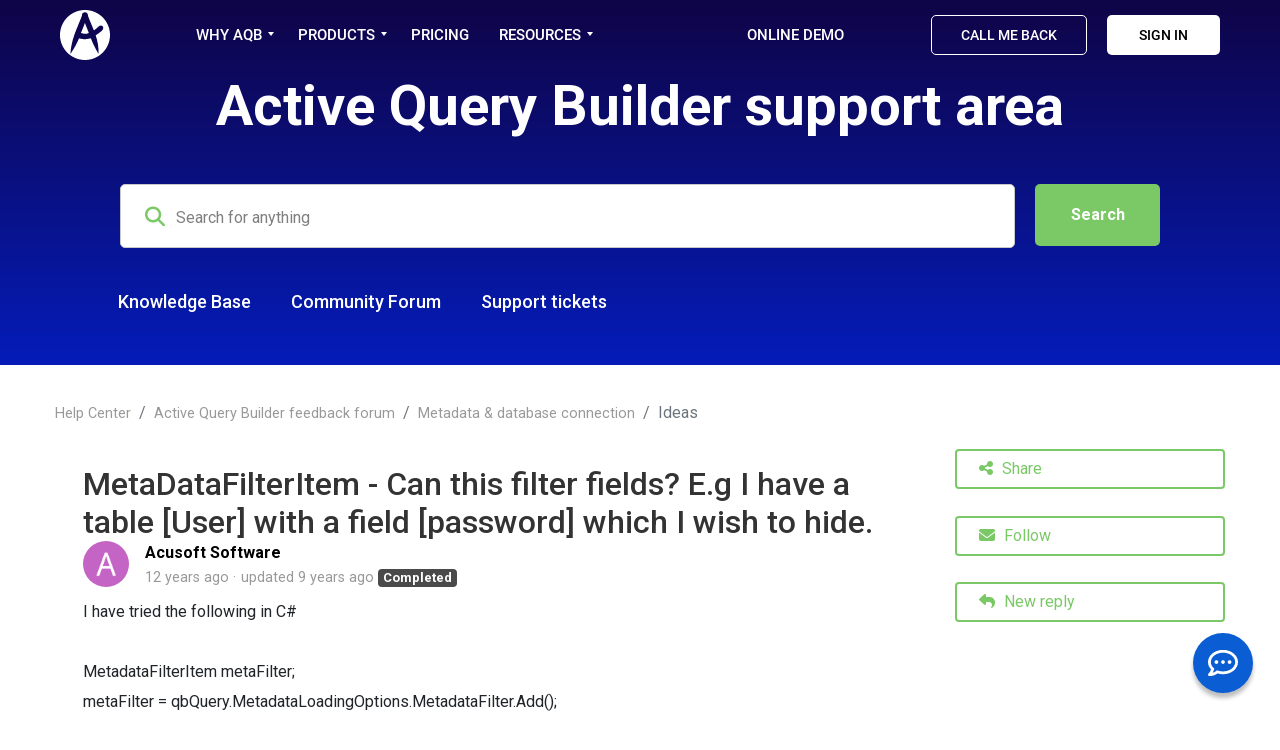

--- FILE ---
content_type: text/html; charset=utf-8
request_url: https://support.activequerybuilder.com/communities/1/topics/357-metadatafilteritem-can-this-filter-fields-eg-i-have-a-table-user-with-a-field-password-which-i-wish
body_size: 10937
content:
<!doctype html>
<html lang="en" dir="ltr" class="view-community page-item " data-view="community" data-page="item" data-forum="1" data-topic="357" >
    <head>
        
        <meta charset="utf-8">
        <meta http-equiv="X-UA-Compatible" content="IE=edge">
        <link rel="canonical" href="https://support.activequerybuilder.com/communities/1/topics/357-metadatafilteritem-can-this-filter-fields-eg-i-have-a-table-user-with-a-field-password-which-i-wish"/>
        
        
        
        <meta name="viewport" content="width=device-width, initial-scale=1.0" />
        
        <link rel="shortcut icon" href="/s/attachments/32815/0/1/b80db1df7fdb398020824bca76c17549.png" />

        
<link href="/s/libs/bootstrap/4.3.1/bootstrap.min.css" rel="preload" as="style" onload="this.onload=null;this.rel='stylesheet'" />
<noscript><link href="/s/libs/bootstrap/4.3.1/bootstrap.min.css" rel="stylesheet" type="text/css" /></noscript>

        
<link href="/s/libs/fontawesome/6.5.2/css/all.min.swap.css" rel="preload" as="style" onload="this.onload=null;this.rel='stylesheet'" />
<noscript><link href="/s/libs/fontawesome/6.5.2/css/all.min.swap.css" rel="stylesheet" type="text/css" /></noscript>


        <link rel="stylesheet" href="/s/compress/css/output.a616977998b2.css" type="text/css">

        
            <!-- Custom PROD CSS for portal -->
            
<link href="/s/css/portal/32815.2.css?version=1768658514" rel="preload" as="style" onload="this.onload=null;this.rel='stylesheet'" />
<noscript><link href="/s/css/portal/32815.2.css?version=1768658514" rel="stylesheet" type="text/css" /></noscript>

        

        

        <script>
        // GLOBAL VARS ON TOP ONLY
        // will move to global vars later
        var initqueue = [];
        if (typeof __subfolder == 'undefined') var __subfolder='';
        var _ue_globals=[];
        _ue_globals['is_staff'] = false;
        _ue_globals['user_id'] = 'None';
        _ue_globals['lang_code'] = 'en';
        _ue_globals['lang_direction'] = 'ltr';
        _ue_globals['datepicker_lang_code'] = 'en';
        _ue_globals['forum_selected'] = '1';
        _ue_globals['redactor_file_upload'] = false;
        _ue_globals['ue_version'] = 3;
        _ue_globals['max_image_upload_size'] = 5242880;
        _ue_globals['max_file_upload_size'] = 20971520;


        
        

        
        
        var _str_delete_confirmation_ = "Are you sure you want to delete this object?";
        
        function _checkYT(img){
            if(img.naturalHeight <= 90){
                var path = img.src;
                var altpath = path.replace('/maxresdefault.webp','/hqdefault.jpg').replace('/vi_webp/','/vi/');
                if (altpath != path){
                    img.src = altpath;
                }
            }
        }
        </script>

        <!-- Title for the page -->
<title>MetaDataFilterItem - Can this filter fields? E.g I have a... / ActiveDBSoft</title>

	<meta name="description" content="I have tried the following in C#&amp;nbsp; MetadataFilterItem metaFilter;metaFilter = qbQuery.MetadataLoadingOptions.MetadataFilter.Add();metaFilter.Exclude = true;">


<!-- Fonts -->
<link href="https://fonts.gstatic.com" rel="preconnect">
<link href="https://fonts.googleapis.com/css?family=Roboto:400,500,600,700|Roboto+Condensed:700&display=swap" rel="preload" as="style" onload="this.onload=null;this.rel='stylesheet'"/>
<noscript>
    <link href="https://fonts.googleapis.com/css?family=Roboto:400,500,600,700|Roboto+Condensed:700&display=swap" rel="stylesheet" type="text/css" />
</noscript>

<!-- facebook share https://developers.facebook.com/docs/plugins/share-button/ -->
<meta property="og:url"           content="https://support.activequerybuilder.com/communities/1/topics/357-metadatafilteritem-can-this-filter-fields-eg-i-have-a-table-user-with-a-field-password-which-i-wish" />
<meta property="og:type"          content="website" />
<meta property="og:title"         content="MetaDataFilterItem - Can this filter fields? E.g I have a... / ActiveDBSoft / ActiveDBSoft" />
<meta property="og:description"   content="I have tried the following in C#&amp;nbsp; MetadataFilterItem metaFilter;metaFilter = qbQuery.MetadataLoadingOptions.MetadataFilter.Add();metaFilter.Exclude = true;" />
<meta property="og:image"         content="" />
        
    
      
<!-- Google Tag Manager -->
<script>(function(w,d,s,l,i){w[l]=w[l]||[];w[l].push({'gtm.start':
new Date().getTime(),event:'gtm.js'});var f=d.getElementsByTagName(s)[0],
j=d.createElement(s),dl=l!='dataLayer'?'&l='+l:'';j.async=true;j.src=
'https://www.googletagmanager.com/gtm.js?id='+i+dl;f.parentNode.insertBefore(j,f);
})(window,document,'script','dataLayer','GTM-T4NRS4');</script>
<!-- End Google Tag Manager -->
    
    </head>

    <body class="d-flex_aqb flex-column_aqb h-100_aqb">
        
          <!-- Google Tag Manager (noscript) -->
<noscript><iframe src="https://www.googletagmanager.com/ns.html?id=GTM-T4NRS4"
height="0" width="0" style="display:none;visibility:hidden"></iframe></noscript>
<!-- End Google Tag Manager (noscript) -->
        
        
        
        

        
<div class="header">
<div id="nav" class="header-fixed" data-mode="desktop">
    <div class="header-container container">
        <div class="logo-header">
            <a href="https://www.activequerybuilder.com/" title="Active Query Builder Home Page">
                <svg class="logo-icon">
                    <use xlink:href="/uploaded/file/32815/0/1/8ffa62929cd94089a933d1e59ee37413.svg#logo"></use>
                </svg>
            </a>
        </div>
        <div class="nav-title">
            <a href="https://www.activequerybuilder.com/" class="logo-title__link">
                <svg class="logo-title">
                    <use xlink:href="/uploaded/file/32815/0/1/8ffa62929cd94089a933d1e59ee37413.svg#logo-title"></use>
                </svg>
            </a>
        </div>
        <div class="cl-toggle burger__menu">
            <span class="burger__menu--span"></span>
            <span class="burger__menu--span"></span>
            <span class="burger__menu--span"></span>
            <span class="burger__menu--span"></span>
        </div>
        <nav class="primary-nav" id="primary-nav">
            <div class="nav__container">
                <ul>
                    <li>
                        <a
                            id="head-menu-index"
                            href=""
                            class="home hover-link menu__show menu__show_hide"
                            title="Active Query Builder home page"
                            data-menu="subcontent1"
                            >WHY AQB
                            <div class="arrow__tooltip"></div>
                        </a>
                        <div class="tooltip__menu" data-menu="subcontent1">
                            <div class="tooltip__content">
                                <ul>
                                    <li class="tooltip__item">
                                        <div class="tooltip__wrapper">
                                            <a href="https://www.activequerybuilder.com/owners.html" class="tooltip__link"
                                                >For product owners
                                            </a>
                                        </div>
                                    </li>
                                    <li class="tooltip__item">
                                        <div class="tooltip__wrapper">
                                            <a href="https://www.activequerybuilder.com/users.html" class="tooltip__link">For end-users </a>
                                        </div>
                                    </li>
                                    <li class="tooltip__item">
                                        <div class="tooltip__wrapper">
                                            <a href="https://www.activequerybuilder.com/developers.html" class="tooltip__link"> For developers </a>
                                        </div>
                                    </li>
                                </ul>
                                <ul class="tooltip__submenu">
                                    <li class="tooltip__item hidden__link">
                                        <a href="https://www.activequerybuilder.com/blog/" class="tooltip__link">Blog</a>
                                    </li>
                                    <li class="tooltip__item">
                                        <a href="https://www.activequerybuilder.com/testimonials.html" class="tooltip__link">Testimonials</a>
                                    </li>
                                    <li class="tooltip__item">
                                        <a href="https://www.activequerybuilder.com/about.html" class="tooltip__link">About ActiveDBSoft</a>
                                    </li>
                                </ul>
                            </div>
                        </div>
                    </li>
                    <li>
                        <a
                            id="head-menu-product"
                            href="https://www.activequerybuilder.com/product.html"
                            class="hover-link menu__show menu__show_hide"
                            title="SQL Query Builder - features and versions"
                            data-menu="subcontent2"
                            >PRODUCTS
                            <div class="arrow__tooltip"></div
                        ></a>
                        <div class="tooltip__menu tooltip__menu_for" data-menu="subcontent2">
                            <div class="tooltip__content tooltip__content_for">
                                <ul>
                                    <li>
                                        <div class="tooltip__block">
                                            <div class="tooltip__menu_title">For Developers</div>
                                            <div
                                                class="tooltip__menu_links tooltip__menu_links-grid"
                                            >
                                                <ul class="tooltip__ul_grid1">
                                                    <li>FOR DESKTOP</li>
                                                    <li><a href="https://www.activequerybuilder.com/product_winforms.html">.NET WinForms</a></li>
                                                    <li><a href="https://www.activequerybuilder.com/product_wpf.html">.NET WPF</a></li>
                                                    <li><a href="https://www.activequerybuilder.com/product_vcl.html">Delphi / C++Builder</a></li>
                                                    <li><a href="https://www.activequerybuilder.com/product_java.html">Java</a></li>
                                                    <li><a href="https://www.activequerybuilder.com/product_activex.html">ActiveX</a></li>
                                                </ul>
                                                <ul class="tooltip__ul_grid2">
                                                    <li>FOR WEB</li>
                                                    <li><a href="https://www.activequerybuilder.com/product_asp.html">ASP.NET</a></li>
                                                </ul>
                                                <ul class="tooltip__ul_grid3">
                                                    <li>ONLINE SERVICES</li>
                                                    <li><a href="https://www.activequerybuilder.com/formatter.html">SQL Text Formatter</a></li>
                                                    <li><a href="https://www.activequerybuilder.com/analyzer.html">SQL Query Analyzer</a></li>
                                                </ul>
                                            </div>
                                        </div>
                                    </li>
                                    <li>
                                        <div class="tooltip__block">
                                            <div class="tooltip__menu_title">For End-users</div>
                                            <div class="tooltip__menu_links end__users">
                                                <a href="https://www.activedbsoft.com/overview-querytool.html?_ga=2.161809340.1244429891.1650302318-845022966.1650302318">FlySpeed SQL Query</a>
                                                <span
                                                    >A handy too to work with SQL queries and data
                                                    with a friendly Visual Query Builder</span
                                                >
                                            </div>
                                        </div>
                                    </li>
                                </ul>
                            </div>
                        </div>
                    </li>
                    <li class="blogs">
                        <a
                            id="head-menu-download"
                            href="https://www.activequerybuilder.com/purchase.html"
                            class="hover-link"
                            title="Download Visual Query Builder"
                            >PRICING</a
                        >
                    </li>
                    <li>
                        <a
                            id="head-menu-livedemo"
                            href="http://aspquerybuilder.net/"
                            class="hover-link menu__show menu__show_hide"
                            title="Active Query Builder ASP.NET MVC Online Demo"
                            data-menu="subcontent3"
                            >RESOURCES
                            <div class="arrow__tooltip"></div
                        ></a>
                        <div class="tooltip__menu" data-menu="subcontent3">
                            <div class="tooltip__content">
                                <ul>
                                    <li class="tooltip__item">
                                        <div class="tooltip__wrapper">
                                            <a href="/" class="tooltip__link">Help center </a>
                                        </div>
                                    </li>
                                    <li class="tooltip__item">
                                        <div class="tooltip__wrapper">
                                            <a href="https://www.activequerybuilder.com/hs15.html" class="tooltip__link">User's guide </a>
                                        </div>
                                    </li>
                                    <li class="tooltip__item">
                                        <div class="tooltip__wrapper">
                                            <a href="/communities/1-community-forum" class="tooltip__link"> Community forum </a>
                                        </div>
                                    </li>
                                    <li class="tooltip__item">
                                        <div class="tooltip__wrapper">
                                            <a href="https://www.activequerybuilder.com/documentation/webframe.html" class="tooltip__link">
                                                .NET Property Reference
                                            </a>
                                        </div>
                                    </li>
                                </ul>
                                <ul class="tooltip__submenu">
                                    <li class="tooltip__item">
                                        <a href="https://www.activequerybuilder.com/download.html" class="tooltip__link">Downloads</a>
                                    </li>
                                    <li class="tooltip__item">
                                        <a href="https://github.com/ActiveDbSoft" class="tooltip__link">Sources on GitHub</a>
                                    </li>
                                </ul>
                            </div>
                        </div>
                    </li>
                    <li class="blog__link_mobile">
                        <a
                            id="head-menu-download"
                            href="https://www.activequerybuilder.com/blog/"
                            class="hover-link"
                            title="Download Visual Query Builder"
                            >BLOG</a
                        >
                    </li>
                    <li class="blogs">
                        <div class="demo__link">
                            <a href="https://aspquerybuilder.net/main.html" class="hover-link">Online Demo</a>
                        </div>
                    </li>
                </ul>
                <div class="nav__rightside">
                    <div class="nav__buttons nav__buttons__auth">
                        <div class="nav__buttons_block">
                            <a href="" class="nav__button_call nav__button_call_auth"
                                >Call Me Back</a
                            >
                            <a
                                href="/user/login?next=/communities/1/topics/357-metadatafilteritem-can-this-filter-fields-eg-i-have-a-table-user-with-a-field-password-which-i-wish"
                                target="_blank"
                                class="nav__button_sign"
                                rel="noopener"
                                >Sign in</a
                            >
                            <!--Добавляем класс hidden__block когда юзер авторизован-->
                        </div>

                        
                    </div>
                </div>
            </div>
        </nav>
    </div>
</div>

    <div class="header__pointer"></div>
</div>
<section class="header__support">
    <div class="header__support_wrapper container">
        <div class="header__support_block">
            <h1>Active Query Builder support area</h1>
            <div class="header__support_search">
                
<div id="ue_search" class="ue-module ue-module-search">
    <form action="/search" class="ue-module-search-form" autocomplete="off" id="ue-module-search-form" method="get">
        <input type="hidden" name="csrfmiddlewaretoken" value="JXcLliWgdY0z9eahkrKIYfJYTUWFdFDz73jSrBzlOyhq6V8xZ7s8O7S6wofWTfcm">
        <input type="hidden" name="forum_id" value="1"/>
        
        <input placeholder="Search for anything" type="text" name="search" class="input-search header__support_input" value="" autocomplete="off" data-action="ue-search" data-forum-id="1" data-result-limit="10" data-category-id="0">
    	<div class="ue-module-search-results"></div>
    </form>
</div>

                <button class="header__support_button" type="button" onclick="$('.ue-module-search-form').submit();">Search</button>
            </div>
            
            <div class="header__links">
                <ul>
                  <li>
                    <a href="/knowledge-bases/4-active-query-builder-knowledge-base">Knowledge Base</a>
                  </li>
                  <li>
                    <a href="/communities/1-active-query-builder-feedback-forum">Community Forum</a>
                  </li>
                  <li>
                    <a href="/user/tickets">Support tickets</a>
                  </li>
                </ul>
            </div>
            
        </div>
    </div>
</section>


  <div class="ue-page mb-auto pt-4 pb-4">
    <div class="container">		
      <div class="tmpl-community-topic">
  <nav aria-label="breadcrumb">
<ol class="breadcrumb">
  
    
    <li class="breadcrumb-item"><a href="/">Help Center</a></li>
    
  
    
    <li class="breadcrumb-item"><a href="/communities/1-active-query-builder-feedback-forum">Active Query Builder feedback forum</a></li>
    
  
    
    <li class="breadcrumb-item"><a href="/communities/1-active-query-builder-feedback-forum/categories/44-metadata-database-connection/topics">Metadata &amp; database connection</a></li>
    
  
    
    <li class="breadcrumb-item active" aria-current="page">Ideas</li>
    
  
</ol>
</nav>


  <div class="row">
    <div class="col-md-9 col-xs-12">
      <div class="ue-module-panel-lg">
        <article>

          <h1 class="ue-title">MetaDataFilterItem - Can this filter fields? E.g I have a table [User] with a field [password] which I wish to hide.</h1>
          <div class="ue-item-body">
            <div class="ue-item-details">
              <div class="ue-icon"><img class="avatar" style="height:46px;width:46px;background-color:#C464C4;" src="https://cdn.userecho.com/characters/65.png?1" alt="Avatar"/>
</div>
              <div class="ue-info">
                <div class="ue-author-name"><strong><a class="portal-user-link"href="/users/121-acusoft-software">Acusoft Software</a> </strong></div>
                <ul class="ue-meta-group">
                  <li><time datetime="2014-05-13 04:43:03" title="May 13, 2014 4:43 a.m.">12 years ago</time></li>
                  
                    <li>updated <time datetime="2017-03-09 14:03:25" title="March 9, 2017 2:03 p.m.">9 years ago</time></li>
                  
                  <li><span class="badge badge-secondary ue-badge-status" style="background-color:#4A4A4A">Completed</span></li>
                </ul>
              </div>
            </div>

            <div class="ue-item-content ue-content">
              <p>I have tried the following in C#&nbsp;<br> <br>MetadataFilterItem metaFilter;<br>metaFilter = qbQuery.MetadataLoadingOptions.MetadataFilter.Add();<br>metaFilter.Exclude = true;<br>metaFilter.ObjectTypes = MetadataType.Field;<br>metaFilter.Object = "Password";<br>metaFilter.CaseSensitive = false;<br><br>However I still see the field in the object right pane and designer.<br><br></p>
            </div>
        
            
<div class="custom-fields">
  
</div>


            <div class="tmpl-tags-in-item ue-item-tags">
  
</div>

            

            

          </div>

        </article>
        

        
      </div>

    </div>

    <div class="col-md-3 col-xs-12">
      <div class="ue-side-panel">
        <aside>
          


          <div class="ue-item-actions">
            
<div data-item-id="357">
    
      
  
    <div class="tmpl-share-item ue-item-action ue-share ue-align-right">
      <button class="btn btn-primary btn-share" data-action="ue-share-object">
        <i class="fas fa-share-alt"></i>
        <span>Share</span>
      </button>
      
<div class="ue-share-panel">
    
    <a class="ue-share-facebook" data-action='ue-save-share' data-share-type='facebook' href="https://www.facebook.com/sharer/sharer.php?u=https%3A//support.activequerybuilder.com/communities/1/topics/357-metadatafilteritem-can-this-filter-fields-eg-i-have-a-table-user-with-a-field-password-which-i-wish" target="_blank" rel="noopener noreferrer"><span class="fa-stack fa-lg"><i class="fas fa-circle fa-stack-2x color-facebook"></i><i class="fab fa-facebook-f fa-stack-1x fa-inverse"></i></span></a>
    
    
    <a class="ue-share-twitter" data-action='ue-save-share' data-share-type='twitter' href="https://x.com/home?status=" target="_blank" rel="noopener noreferrer"><span class="fa-stack fa-lg"><i class="fas fa-circle fa-stack-2x color-twitter"></i><i class="fab fa-x-twitter fa-stack-1x fa-inverse"></i></span></a>
    
    
    <a class="ue-share-linkedin" data-action='ue-save-share' data-share-type='linkedin' href="https://www.linkedin.com/shareArticle?mini=true&url=https%3A//support.activequerybuilder.com/communities/1/topics/357-metadatafilteritem-can-this-filter-fields-eg-i-have-a-table-user-with-a-field-password-which-i-wish&title=&summary=&source=" target="_blank" rel="noopener noreferrer"><span class="fa-stack fa-lg"><i class="fas fa-circle fa-stack-2x color-linkedin"></i><i class="fab fa-linkedin-in fa-stack-1x fa-inverse"></i></span></a>
    
    
    <!--<a class="ue-print" href="javascript:print();" target="_blank"><i class="fa-fw fas fa-print"></i></a>-->

</div>

    </div>
  

    

    
      <div class="ue-item-action">
        
<button class="btn btn-primary btn-follow" data-toggle="tooltip" data-follow-text="Follow" data-following-text="Following" data-loading-text="<i class='fas fa-sync fa-spin'></i>" data-object-type="topic" data-object-id="357" data-action="ue-follow-object"><i class="fas fa-envelope"></i> <span>Follow</span></button>

      </div>
    

    

    

    
      <div class="ue-item-action">
        <button class="btn btn-primary ue-btn-new-reply" data-action="ue-reply-new"><i class="fas fa-reply"></i> New reply</button>
      </div>
    
</div>
          </div>
        </aside>
      </div>
    </div>
  </div>

  <div class="tmpl-comments ue-list ue-comments ue-comments-panel">
  
  <div class="row">
    <div class="col-md-9 col-xs-12">
      <div class="ue-module-panel-lg">

      
      <div class="ue-comments-header-placeholder">
          <div class="ue-comments-header">Replies <span class="badge badge-secondary">3</span></div>
          <div>
<ul class="nav nav-pills ue-list-filter">
    
    <li class="nav-item dropdown filter-order">
        <a class="nav-link dropdown-toggle" href="#" id="dropdownMenuButton_order" data-toggle="dropdown" aria-haspopup="true" aria-expanded="false">
            Oldest first
        </a>
        <div class="dropdown-menu" aria-labelledby="dropdownMenuButton_order">
            
                <a class="dropdown-item d-flex justify-content-between align-items-center" href="?comment_filter_order=newest">
                    Newest first
                    <span class="badge badge-primary badge-pill"></span>
                </a>
            
                <a class="dropdown-item d-flex justify-content-between align-items-center active" href="?comment_filter_order=oldest">
                    Oldest first
                    <span class="badge badge-primary badge-pill"></span>
                </a>
            
        </div>
    </li>
    
</ul></div>
      </div>
      

      
        
          <div class="tmpl-comment-item ue-comment" id="comment-812" data-comment-id="812" data-user-id="1">
  <div class="ue-avatar"><img class="avatar" style="height:46px;width:46px;background-color:#FFFFFF;" src="/s/cache/be/fa/befa84d9b9dfb491b0b21cfd5ff1bbb3.png" alt="Avatar"/>
</div>
  <div>
    <div class="float-right">
      	<div class="ue-voter ue-voting-comment" data-comment-id="812">
	
		<a class="ue-vote-btn ue-vote-btn-positive" data-action="vote-comment" data-vote-value="1" href="#" aria-label="+1">
	    	<i class="fas fa-thumbs-up"></i>
	  	</a>
		<div class="ue-votes vote-value" data-action="vote" data-vote-value="0"><span class="vote-value-count">0</span></div>

		
			<a class="ue-vote-btn ue-vote-btn-negative" data-action="vote-comment"  data-vote-value="-1" href="#" aria-label="-1">
	    		<i class="fas fa-thumbs-down"></i>
	  		</a>
		
	
	</div>


    </div>
    <div class="ue-comment-details">
      <strong><a class="portal-user-link"href="/users/1-andrey-zavyalov-pm">Andrey Zavyalov, PM</a> </strong>
      <ul class="ue-meta-group">
        <!-- leave li.ue-meta-data in one line to hide if content is emply! -->
        <li><time datetime="2014-05-13 08:53:37" title="May 13, 2014 8:53 a.m.">12 years ago</time></li>

        
        
        <li></li>
        <li></li>
        <li></li>
      </ul>
    </div>
    <div class="comment-text ue-content">Hello,<br><br>Please replace your code with the following:<br><br>MetadataFilterItem metaFilter;<br>metaFilter = qbQuery.MetadataLoadingOptions.MetadataFilter.Add();<br>metaFilter.Exclude = true;<br><strong>metaFilter.Object = "User";<br>metaFilter.Field = "Password";</strong><br>metaFilter.CaseSensitive = false;</div>
    <div class="ue-comment-actions">
      
<div data-comment-id="812">
  
 	<a data-action="ue-reply-to" href="#" rel="nofollow"><i class="fas fa-reply"></i><span class="hidden-xs"> Reply</span></a>
  

  

  

  

  <a data-action="ue-show-copy-link" href="/communities/1/topics/357-metadatafilteritem-can-this-filter-fields-eg-i-have-a-table-user-with-a-field-password-which-i-wish?redirect_to_reply=812#comment-812"><i class="fas fa-link"></i><span class="hidden-xs"> Link</span></a>
</div>
    </div>
  </div>
</div>
        
          <div class="tmpl-comment-item ue-comment" id="comment-811" data-comment-id="811" data-user-id="1">
  <div class="ue-avatar"><img class="avatar" style="height:46px;width:46px;background-color:#FFFFFF;" src="/s/cache/be/fa/befa84d9b9dfb491b0b21cfd5ff1bbb3.png" alt="Avatar"/>
</div>
  <div>
    <div class="float-right">
      	<div class="ue-voter ue-voting-comment" data-comment-id="811">
	
		<a class="ue-vote-btn ue-vote-btn-positive" data-action="vote-comment" data-vote-value="1" href="#" aria-label="+1">
	    	<i class="fas fa-thumbs-up"></i>
	  	</a>
		<div class="ue-votes vote-value" data-action="vote" data-vote-value="0"><span class="vote-value-count">0</span></div>

		
			<a class="ue-vote-btn ue-vote-btn-negative" data-action="vote-comment"  data-vote-value="-1" href="#" aria-label="-1">
	    		<i class="fas fa-thumbs-down"></i>
	  		</a>
		
	
	</div>


    </div>
    <div class="ue-comment-details">
      <strong><a class="portal-user-link"href="/users/1-andrey-zavyalov-pm">Andrey Zavyalov, PM</a> </strong>
      <ul class="ue-meta-group">
        <!-- leave li.ue-meta-data in one line to hide if content is emply! -->
        <li><time datetime="2014-05-13 09:06:25" title="May 13, 2014 9:06 a.m.">12 years ago</time></li>

        
        
        <li></li>
        <li></li>
        <li></li>
      </ul>
    </div>
    <div class="comment-text ue-content">If you want to hide the "Password"&nbsp;field from all tables, comment out the "metaFilter.Object =&nbsp;..." line. The metaFilter.ObjectTypes property works for database objects (Tables, Views, Procedures, Synonyms).</div>
    <div class="ue-comment-actions">
      
<div data-comment-id="811">
  
 	<a data-action="ue-reply-to" href="#" rel="nofollow"><i class="fas fa-reply"></i><span class="hidden-xs"> Reply</span></a>
  

  

  

  

  <a data-action="ue-show-copy-link" href="/communities/1/topics/357-metadatafilteritem-can-this-filter-fields-eg-i-have-a-table-user-with-a-field-password-which-i-wish?redirect_to_reply=811#comment-811"><i class="fas fa-link"></i><span class="hidden-xs"> Link</span></a>
</div>
    </div>
  </div>
</div>
        
          <div class="tmpl-comment-item ue-comment" id="comment-810" data-comment-id="810" data-user-id="121">
  <div class="ue-avatar"><img class="avatar" style="height:46px;width:46px;background-color:#C464C4;" src="https://cdn.userecho.com/characters/65.png?1" alt="Avatar"/>
</div>
  <div>
    <div class="float-right">
      	<div class="ue-voter ue-voting-comment" data-comment-id="810">
	
		<a class="ue-vote-btn ue-vote-btn-positive" data-action="vote-comment" data-vote-value="1" href="#" aria-label="+1">
	    	<i class="fas fa-thumbs-up"></i>
	  	</a>
		<div class="ue-votes vote-value" data-action="vote" data-vote-value="0"><span class="vote-value-count">0</span></div>

		
			<a class="ue-vote-btn ue-vote-btn-negative" data-action="vote-comment"  data-vote-value="-1" href="#" aria-label="-1">
	    		<i class="fas fa-thumbs-down"></i>
	  		</a>
		
	
	</div>


    </div>
    <div class="ue-comment-details">
      <strong><a class="portal-user-link"href="/users/121-acusoft-software">Acusoft Software</a> </strong>
      <ul class="ue-meta-group">
        <!-- leave li.ue-meta-data in one line to hide if content is emply! -->
        <li><time datetime="2014-05-13 13:48:03" title="May 13, 2014 1:48 p.m.">12 years ago</time></li>

        
        
        <li></li>
        <li></li>
        <li></li>
      </ul>
    </div>
    <div class="comment-text ue-content">Thank you, that works a treat.&nbsp;<br><br></div>
    <div class="ue-comment-actions">
      
<div data-comment-id="810">
  
 	<a data-action="ue-reply-to" href="#" rel="nofollow"><i class="fas fa-reply"></i><span class="hidden-xs"> Reply</span></a>
  

  

  

  

  <a data-action="ue-show-copy-link" href="/communities/1/topics/357-metadatafilteritem-can-this-filter-fields-eg-i-have-a-table-user-with-a-field-password-which-i-wish?redirect_to_reply=810#comment-810"><i class="fas fa-link"></i><span class="hidden-xs"> Link</span></a>
</div>
    </div>
  </div>
</div>
        
        ﻿
      

      
        
        <div><a class="btn btn-primary btn-sign-in" href="/user/login?next=%2Fcommunities%2F1%2Ftopics%2F357-metadatafilteritem-can-this-filter-fields-eg-i-have-a-table-user-with-a-field-password-which-i-wish" rel="nofollow"><i class="fas fa-sign-in-alt"></i> <span>Sign in to leave a comment</span></a></div>
      
      </div>
    </div>
  </div>
</div>
</div>
  	</div>		
  </div>

<!-- ue-section-custom-footer -->
<footer class="footer">
    <div class="footer__container container">
        <div class="footer__wrapper">
            <div class="footer__links">
                <h3>Product</h3>
                <ul>
                    <li><a href="https://www.activequerybuilder.com/product.html">Feature Tour</a></li>
                    <li><a href="https://www.activequerybuilder.com/featurematrix.html">Feature Matrix</a></li>
                    <li><a href="https://aspquerybuilder.net/">Online Demo</a></li>
                    <li><a href="https://www.activequerybuilder.com/hs15.html">Web API</a></li>
                    <li><a href="https://www.activequerybuilder.com/purchase.html">Pricing</a></li>
                </ul>
            </div>
            <div class="footer__links">
                <h3>About Us</h3>
                <ul>
                    <li><a href="https://www.activequerybuilder.com/about.html">About Us</a></li>
                    <li><a href="https://www.activequerybuilder.com/testimonials.html">Testimonials</a></li>
                    <li><a href="https://www.capterra.com/p/176087/Active-Query-Builder/#reviews">Reviews on Capterra</a></li>
                    <li><a href="https://www.activequerybuilder.com/partners.html">Partners</a></li>
                    <li><a href="https://www.activequerybuilder.com/blog/">Blog</a></li>
                </ul>
            </div>
            <div class="footer__links">
                <h3>Support</h3>
                <ul>
                    <li><a href="/">Knowledge Base</a></li>
                    <li><a href="/helpdesk/6/tickets/new">Submit a Request</a></li>
                    <li><a href="/communities/1-active-query-builder-feedback-forum">Community Forum</a></li>
                    <li><a href="https://www.activequerybuilder.com/documentation/webframe.html">Documentation</a></li>
                    <li><a href="https://github.com/ActiveDbSoft">Sources on GitHub</a></li>
                </ul>
            </div>
            <div class="footer__links">
                <h3>For Customers</h3>
                <ul>
                    <li><a href="https://www.activequerybuilder.com/member/index.php">Customer's Area</a></li>
                </ul>
                <div class="footer__social">
                    <a
                        href="https://www.facebook.com/ActiveQueryBuilder"
                        target="_blank"
                        rel="noopener"
                    >
                        <svg class="social__svg">
                            <use xlink:href="/uploaded/file/32815/0/1/8ffa62929cd94089a933d1e59ee37413.svg#fb"></use>
                        </svg>
                    </a>
                    <a href="https://twitter.com/activedbsoft" target="_blank" rel="noopener">
                        <svg class="social__svg">
                            <use xlink:href="/uploaded/file/32815/0/1/8ffa62929cd94089a933d1e59ee37413.svg#tw"></use>
                        </svg>
                    </a>
                    <a
                        href="http://linkedin.com/company/active-query-builder"
                        target="_blank"
                        rel="noopener"
                    >
                        <svg class="social__svg">
                            <use xlink:href="/uploaded/file/32815/0/1/8ffa62929cd94089a933d1e59ee37413.svg#ld"></use>
                        </svg>
                    </a>
                </div>
            </div>
        </div>
        <div class="footer__wrapper">
            <div class="footer__copyright">
                <span>© Copyright 2005-2022 ActiveDBSoft. All rights reserved.</span>
                <ul>
                    <li><a href="https://www.activequerybuilder.com/sitemap.html">Site Map</a></li>
                    <li><a href="https://www.activequerybuilder.com/terms.html">Terms of Use</a></li>
                    <li><a href="https://www.activequerybuilder.com/privacy.html">Privacy Policy</a></li>
                </ul>
            </div>
        </div>
    </div>
</footer>
<!-- /ue-section-custom-footer -->
<!-- ue-section-footer - DO NOT REMOVE IF YOUR PLAN HAS NO WHITE-LABEL OPTION! -->

<footer class="ue-section-footer py-2 footer text-center">
  <div class="container">
    Customer support portal powered by <a href="https://userecho.com?pcode=pwbue_label_activedbsoft&amp;utm_source=pblv5&amp;utm_medium=cportal&amp;utm_campaign=pbue" target="_blank" rel="noopener noreferrer">UserEcho</a>
  </div>
</footer>

<!-- /ue-section-footer -->

        
        <script src="/s/libs/jquery/3.6.0/jquery.min.js"></script>
        
        <script src="/s/libs/popper.js/1.15.0/popper.min.js"></script>
        <script src="/s/libs/bootstrap/4.3.1/bootstrap.min.js"></script>

        <script src="/s/compress/js/output.9899ffc8b2e5.js"></script>

        <script>
            
            Sentry.init({ dsn: 'https://d6e663a43b37aa5393452888c008fea9@sentry.userecho.com/7' });
            Sentry.configureScope(function(scope){
                scope.setUser({"id": "None","username": ""});
                scope.setExtra("project_id", "32815");
            });
        </script>
  
        
          
        

        

        
<script>
$(document).ready(function() {
    


    
});


</script>


        
        <input type="hidden" name="csrfmiddlewaretoken" value="ekep3191nRD94hJx9FOhhKUtdskDxY1rCqlw9kM6YrU01YHNOlwH7C3BQWDUdyAe">

        
        <!-- JSI18N START -->
<script>
'use strict';
{
  const globals = this;
  const django = globals.django || (globals.django = {});

  
  django.pluralidx = function(count) { return (count == 1) ? 0 : 1; };
  

  /* gettext library */

  django.catalog = django.catalog || {};
  

  if (!django.jsi18n_initialized) {
    django.gettext = function(msgid) {
      const value = django.catalog[msgid];
      if (typeof value === 'undefined') {
        return msgid;
      } else {
        return (typeof value === 'string') ? value : value[0];
      }
    };

    django.ngettext = function(singular, plural, count) {
      const value = django.catalog[singular];
      if (typeof value === 'undefined') {
        return (count == 1) ? singular : plural;
      } else {
        return value.constructor === Array ? value[django.pluralidx(count)] : value;
      }
    };

    django.gettext_noop = function(msgid) { return msgid; };

    django.pgettext = function(context, msgid) {
      let value = django.gettext(context + '\x04' + msgid);
      if (value.includes('\x04')) {
        value = msgid;
      }
      return value;
    };

    django.npgettext = function(context, singular, plural, count) {
      let value = django.ngettext(context + '\x04' + singular, context + '\x04' + plural, count);
      if (value.includes('\x04')) {
        value = django.ngettext(singular, plural, count);
      }
      return value;
    };

    django.interpolate = function(fmt, obj, named) {
      if (named) {
        return fmt.replace(/%\(\w+\)s/g, function(match){return String(obj[match.slice(2,-2)])});
      } else {
        return fmt.replace(/%s/g, function(match){return String(obj.shift())});
      }
    };


    /* formatting library */

    django.formats = {
    "DATETIME_FORMAT": "N j, Y, P",
    "DATETIME_INPUT_FORMATS": [
      "%Y-%m-%d %H:%M:%S",
      "%Y-%m-%d %H:%M:%S.%f",
      "%Y-%m-%d %H:%M",
      "%m/%d/%Y %H:%M:%S",
      "%m/%d/%Y %H:%M:%S.%f",
      "%m/%d/%Y %H:%M",
      "%m/%d/%y %H:%M:%S",
      "%m/%d/%y %H:%M:%S.%f",
      "%m/%d/%y %H:%M",
      "%Y-%m-%d"
    ],
    "DATE_FORMAT": "N j, Y",
    "DATE_INPUT_FORMATS": [
      "%Y-%m-%d",
      "%m/%d/%Y",
      "%m/%d/%y",
      "%b %d %Y",
      "%b %d, %Y",
      "%d %b %Y",
      "%d %b, %Y",
      "%B %d %Y",
      "%B %d, %Y",
      "%d %B %Y",
      "%d %B, %Y"
    ],
    "DECIMAL_SEPARATOR": ".",
    "FIRST_DAY_OF_WEEK": 0,
    "MONTH_DAY_FORMAT": "F j",
    "NUMBER_GROUPING": 3,
    "SHORT_DATETIME_FORMAT": "m/d/Y P",
    "SHORT_DATE_FORMAT": "m/d/Y",
    "THOUSAND_SEPARATOR": ",",
    "TIME_FORMAT": "P",
    "TIME_INPUT_FORMATS": [
      "%H:%M:%S",
      "%H:%M:%S.%f",
      "%H:%M"
    ],
    "YEAR_MONTH_FORMAT": "F Y"
  };

    django.get_format = function(format_type) {
      const value = django.formats[format_type];
      if (typeof value === 'undefined') {
        return format_type;
      } else {
        return value;
      }
    };

    /* add to global namespace */
    globals.pluralidx = django.pluralidx;
    globals.gettext = django.gettext;
    globals.ngettext = django.ngettext;
    globals.gettext_noop = django.gettext_noop;
    globals.pgettext = django.pgettext;
    globals.npgettext = django.npgettext;
    globals.interpolate = django.interpolate;
    globals.get_format = django.get_format;

    django.jsi18n_initialized = true;
  }
};

</script>
<!-- JSI18N END -->

        <!-- add chat support to the portal -->
<script src="https://activedbsoft.userecho.com/s/cdn/widget/v3.js?id=32815.1.5"  async defer></script>
<!--main.js-->
<script src="/uploaded/file/32815/0/1/75e23207b819f2811991e6464eebb85b.js"></script>
<script src="https://www.google.com/recaptcha/api.js" async defer></script>
<script src="//cdnjs.cloudflare.com/ajax/libs/intl-tel-input/17.0.15/js/intlTelInput.min.js" async defer></script>
<!--menu.js-->
<script src="/uploaded/file/32815/0/1/4e4aafcad2aba07b9ffc84ab66355086.js"></script>
<!-- modal.js -->
<script src="/uploaded/file/32815/0/1/262e40aa861247ff0696836787a73eb9.js"></script>
<script>
'use strict';

const supportAreaTab = document.querySelectorAll('.support__area_tab');
const supportTabContent = document.querySelectorAll('.support__tab_content');

supportAreaTab.forEach((elem) => {
    elem.addEventListener('click', (event) => {
        supportTabContent.forEach((tabs) => {
            if (elem.dataset.suptab == tabs.dataset.suptab) {
                supportAreaTab.forEach((e) => {
                    e.classList.remove('support__area_tab--active');
                });
                elem.classList.add('support__area_tab--active');

                supportTabContent.forEach((e) => {
                    e.classList.remove('support__tab_content--active');
                });
                tabs.classList.add('support__tab_content--active');
            }
        });
    });
});
/*
const requiests = [
    { label: 'Bug reports, "How to" questions, Suggestions, Kudos' },
    { label: 'Pre-sales, Licensing, Quotation, Payment questions' },
    { label: '"I am wondering..." (Just a question)' },
    { label: 'Request a quote' },
];

const dropdownWrapper = document.querySelector('.dropdwn__wrapper');
const dropdownItemLabel = document.querySelector('.dropdwn__name_request');
const dropdownItems = document.querySelector('.dropdwn__items');

const dropdownDiv = requiests
    .map((i) => {
        return `<div class="dropdwn__item">${i.label}</div>`;
    })
    .join(' ');

dropdownItems.insertAdjacentHTML('afterbegin', dropdownDiv);

const dropdownItem = document.querySelectorAll('.dropdwn__item');
dropdownWrapper.addEventListener('click', (event) => {
    dropdownItems.classList.toggle('dropdwn__items--active');
    dropdownWrapper.classList.toggle('dropdwn__wrapper--active');

    dropdownItem.forEach((elem) => {
        elem.classList.remove('dropdwn__item--active');
        if (dropdownItemLabel.innerHTML === elem.innerHTML) {
            elem.classList.add('dropdwn__item--active');
        }
    });
});

dropdownItem.forEach((item) => {
    item.addEventListener('click', (event) => {
        dropdownItemLabel.innerHTML = item.innerHTML;
        dropdownItems.classList.remove('dropdwn__items--active');
        dropdownWrapper.classList.remove('dropdwn__wrapper--active');
    });
});

const fileUploader = document.getElementById('support__uploader');

fileUploader.addEventListener('change', (event) => {
    const files = event.target.files;
    for (const file of files) {
        const name = file.name;
        const supportWrapper = document.querySelectorAll('.support__wrapper');
        const feedback = document.querySelector('.support__feedback');
        const msg = `Скриншот ${name} <br/>`;
        supportWrapper.forEach((file) => {
            feedback.innerHTML += `
                <span class="support__feedback_scr">${msg} <img src="../img/src-delete.png" class="support__feedback_del" /></span>
            `;
        });
        const supportFeedbackScr = document.querySelectorAll('.support__feedback_scr');
        const supportFeedbackDel = document.querySelectorAll('.support__feedback_del');
        for (let i = 0; i < supportFeedbackDel.length; i++) {
            supportFeedbackDel[i].addEventListener('click', (event) => {
                supportFeedbackScr[i].remove();
            });
        }
    }
});
*/
</script>
<!--prettify-->
<link rel="stylesheet" type="text/css" href="/uploaded/file/32815/0/1/60dfbaa180f5c2233db30b3efdac56d0.css">
<script type="text/javascript" src="/uploaded/file/32815/0/1/5e89d5a00b3eb1a9c930a3e4a11ea76e.js"></script>
<script>addEventListener('load', function(event) { PR.prettyPrint(); }, false);</script>

<script>
initqueue.push(function(){
  <!-- submit ticket for customisation -->
  if (($('html').data('view') == 'helpdesk' && $('html').data('page') == 'new') || ($('html').data('view') == 'portal' && $('html').data('page') == 'home')){
    <!-- Move category to top -->
    $("select[name='category']").closest('.form-group').prependTo($('#id_topic_form'));
    <!-- some texts -->
    $("label[for='id_header']").text('Subject')
    $("input[name='header']").attr('placeholder', '');
    $("textarea[name='description']").attr('placeholder', 'Please enter the details of your request');
  }
});
</script>
        
        <script>
            $(document).ready(function() {
                try{
                    if (window.location !== window.parent.location){
                        window.parent.postMessage(['ue_widget_loaded',''], '*');
                    }
                } catch (e) {}

                
                if ($.inArray( $("html").attr("data-page"), [ 'topic', 'article', 'ticket', 'item']) != -1){
                    initImageZoom($('.ue-content img'));
                }

                // tmp: will move to the form later
                if ($("html[data-page='new'][data-view='helpdesk']").length > 0){
                    $('textarea#id_description').closest('.form-group').append($("<div class=\"field-actions\"><button class=\"btn btn-file-upload\" onclick=\"$(this).closest('.form-group').find('.redactor-toolbar a[data-re-name=file]')[0].click();return false;\"><i class=\"fas fa-upload\"></i> Upload file</button></div>"));
                }

            });


            

        
        $(document).ready(function(){
            $( "#id_topic_form[data-mode='new']" ).submit(function( event ) {
                try{
                    var user_env_json = getUserEnv();
                    
                    
                    $(this).find('#id_user_env').val(JSON.stringify(user_env_json));
                } catch (e) {}
            })
        });

        </script>



        

  <!-- USERECHO GA4 Google tag (gtag.js) -->
  
  
  <script async src="https://www.googletagmanager.com/gtag/js?id=G-KV4LQFT7ZN&l=dataLayerUE"></script>
  <script>
    window.dataLayerUE = window.dataLayerUE || []
    function ue_gtag_ga4() {
      dataLayerUE.push(arguments)
    }
    ue_gtag_ga4('js', new Date())
    ue_gtag_ga4('config', 'G-KV4LQFT7ZN', {
      ue_server_name: 'us4',
      ue_project_id: '32815'
    })
  </script>

  <script>
    function uegtagSend(action, params) {
      ue_gtag_ga4('send', action, params)
    }
    function trackEvent(category, action, label) {
      uegtagSend('event', { eventCategory: category, eventAction: action, eventLabel: label })
    }
    function gaTrackSearch(forum_id, search_path, search_text) {
      if (!search_text) return
      uegtagSend('search', search_text.toLowerCase())
    }
    function gaTrackSearchV3(search_text) {
      // uses for ue v3
      if (!search_text) return
      uegtagSend('search', search_text.toLowerCase())
    }
  </script>


        
        
        <div id="confirm_dialog" class="modal fade" tabindex="-1" role="dialog">
  <div class="modal-dialog" role="document">
    <div class="modal-content">
      <div class="modal-header">
        <h5 class="modal-title">Confirm</h5>
        <button type="button" class="close" data-dismiss="modal" aria-label="Close"></button>
      </div>
      <div class="modal-body confirm-dialog-message">
      </div>
      <div class="modal-footer">
        <button type="button" class="btn btn-primary confirm-dialog-btn-yes">Yes</button>
        <button type="button" class="btn confirm-dialog-btn-no" data-dismiss="modal">No</button>
      </div>
    </div>
  </div>
</div>

        
    </body>
</html>


--- FILE ---
content_type: text/css
request_url: https://support.activequerybuilder.com/uploaded/file/32815/0/1/60dfbaa180f5c2233db30b3efdac56d0.css
body_size: 695
content:
/*! Color themes for Google Code Prettify | MIT License | github.com/jmblog/color-themes-for-google-code-prettify */
.prettyprint{background:#fefbec;font-family:Menlo,Bitstream Vera Sans Mono,DejaVu Sans Mono,Monaco,Consolas,monospace;border:0!important}.pln{color:#20201d}ol.linenums{margin-top:0;margin-bottom:0;color:#999580}li.L0,li.L1,li.L2,li.L3,li.L4,li.L5,li.L6,li.L7,li.L8,li.L9{padding-left:1em;background-color:#fefbec;list-style-type:decimal}@media screen{.str{color:#60ac39}.kwd{color:#b854d4}.com{color:#999580}.typ{color:#6684e1}.lit{color:#b65611}.pun{color:#20201d}.opn{color:#20201d}.clo{color:#20201d}.tag{color:#d73737}.atn{color:#b65611}.atv{color:#1fad83}.dec{color:#b65611}.var{color:#d73737}.fun{color:#6684e1}}

--- FILE ---
content_type: text/plain
request_url: https://www.google-analytics.com/j/collect?v=1&_v=j102&a=1364151926&t=pageview&_s=1&dl=https%3A%2F%2Fsupport.activequerybuilder.com%2Fcommunities%2F1%2Ftopics%2F357-metadatafilteritem-can-this-filter-fields-eg-i-have-a-table-user-with-a-field-password-which-i-wish&ul=en-us%40posix&dt=MetaDataFilterItem%20-%20Can%20this%20filter%20fields%3F%20E.g%20I%20have%20a...%20%2F%20ActiveDBSoft&sr=1280x720&vp=1280x720&_u=aCDAiEAjBAAAAGAAI~&jid=1716176635&gjid=326239439&cid=1213504964.1769298272&tid=UA-35879417-3&_gid=197071148.1769298272&_slc=1&gtm=45He61m0n71T4NRS4v71367530za200zd71367530&gcd=13l3l3l3l1l1&dma=0&tag_exp=103116026~103200004~104527906~104528501~104684208~104684211~105391252~115616986~115938466~115938469~116682876~116992598~117041588~117223559&z=1925705854
body_size: -846
content:
2,cG-Z9TQNRP3DT

--- FILE ---
content_type: application/x-javascript
request_url: https://support.activequerybuilder.com/uploaded/file/32815/0/1/4e4aafcad2aba07b9ffc84ab66355086.js
body_size: 4628
content:
'use strict';

const menuMobile = document.querySelector('.burger__menu');
const primaryNav = document.querySelector('.primary-nav');
const nav = document.querySelector('#nav');
const logoTitle = document.querySelector('.logo-title');
const tooltipMenu = document.querySelectorAll('.tooltip__menu');
const headerPointer = document.querySelector('.header__pointer');
const navHeight = 76;
const headMenuIndex = document.querySelectorAll('.menu__show');
const subcontent = document.querySelectorAll('.subcontent');
const subcontentWrapper = document.querySelectorAll('.subcontent__wrapper');
const tooltipInner = document.querySelectorAll('.tooltip__inner');
const hoverUl = document.querySelector('.nav__container');
let baseHeight = tooltipMenu.clientHeight - 9;
const menuShow = 980;

//смена бэграунда хедера при скролле
if (headerPointer) {
    window.addEventListener('scroll', (event) => {
        if (navHeight >= headerPointer.getBoundingClientRect().top) {
            nav.classList.add('nav__bg--active');
        } else {
            nav.classList.remove('nav__bg--active');
        }
    });
} else {
    nav.classList.add('nav__bg--active');
}

//мобильное меню
menuMobile.addEventListener('click', () => {
    menuMobile.classList.toggle('burger__menu--active');
    primaryNav.classList.toggle('active');
    logoTitle.classList.toggle('logo-title--color');
    tooltipMenu.forEach((items) => {
        items.classList.remove('tooltip__menu_show');
    });
});

if (window.innerWidth > menuShow) {
    for (let i = 0; i < headMenuIndex.length; i++) {
        headMenuIndex[i].addEventListener('mouseover', (event) => {
            tooltipMenu[i].classList.add('tooltip__menu_show');
            headMenuIndex[i].style.height = baseHeight + 'px';
            headMenuIndex[i].classList.add('menu__show--active');
            subcontent.forEach((elem) => {
                elem.classList.remove('subcontent--show');
            });
            subcontentWrapper.forEach((elem) => {
                elem.classList.remove('subcontent__wrapper--active');
            });
        });

        headMenuIndex[i].addEventListener('mouseout', (event) => {
            tooltipMenu[i].classList.remove('tooltip__menu_show');
            headMenuIndex[i].classList.remove('menu__show--active');
        });

        tooltipMenu[i].addEventListener('mouseover', (event) => {
            tooltipMenu[i].classList.add('tooltip__menu_show');
        });
        tooltipMenu[i].addEventListener('mouseout', (event) => {
            tooltipMenu[i].classList.remove('tooltip__menu_show');
            headMenuIndex[i].classList.remove('menu__show--active');
        });

        tooltipInner.forEach((elem) => {
            elem.addEventListener('mouseover', (event) => {
                let dataMenu = event.target.parentNode.dataset.menu;
                subcontentWrapper.forEach((el) => {
                    let dataSubmenu = el.dataset.submenu;
                    if (dataMenu === dataSubmenu) {
                        el.classList.add('subcontent__wrapper--active');
                        subcontent.forEach((elem) => {
                            elem.classList.add('subcontent--show');
                            let heightTooltipMenu = el.clientHeight;
                            if (baseHeight < heightTooltipMenu) {
                                tooltipMenu[i].style.height = heightTooltipMenu + 'px';
                            } else {
                                tooltipMenu[i].style.height = baseHeight + 'px';
                                el.style.height = baseHeight + 'px';
                            }
                        });
                    } else {
                        return el.classList.remove('subcontent__wrapper--active');
                    }
                });
            });
        });
    }

    hoverUl.addEventListener('mouseover', (event) => {
        hoverUl.classList.add('nav__container--hover');
    });

    hoverUl.addEventListener('mouseout', (event) => {
        hoverUl.classList.remove('nav__container--hover');
    });
}

if (window.innerWidth <= menuShow) {
    headMenuIndex.forEach((elem) => {
        elem.addEventListener('click', (event) => {
            event.preventDefault();
            elem.classList.toggle('tooltip--arrow');
            let dataMenu = event.target.dataset.menu;
            tooltipMenu.forEach((el) => {
                let dataSubmenu = el.dataset.menu;
                if (dataMenu === dataSubmenu) {
                    el.classList.toggle('tooltip__menu_show');
                }
            });
        });
    });
}


--- FILE ---
content_type: application/x-javascript
request_url: https://support.activequerybuilder.com/uploaded/file/32815/0/1/75e23207b819f2811991e6464eebb85b.js
body_size: 337892
content:
!function(e){var n={};function s(i){if(n[i])return n[i].exports;var t=n[i]={i:i,l:!1,exports:{}};return e[i].call(t.exports,t,t.exports,s),t.l=!0,t.exports}s.m=e,s.c=n,s.d=function(e,n,i){s.o(e,n)||Object.defineProperty(e,n,{enumerable:!0,get:i})},s.r=function(e){"undefined"!=typeof Symbol&&Symbol.toStringTag&&Object.defineProperty(e,Symbol.toStringTag,{value:"Module"}),Object.defineProperty(e,"__esModule",{value:!0})},s.t=function(e,n){if(1&n&&(e=s(e)),8&n)return e;if(4&n&&"object"==typeof e&&e&&e.__esModule)return e;var i=Object.create(null);if(s.r(i),Object.defineProperty(i,"default",{enumerable:!0,value:e}),2&n&&"string"!=typeof e)for(var t in e)s.d(i,t,function(n){return e[n]}.bind(null,t));return i},s.n=function(e){var n=e&&e.__esModule?function(){return e.default}:function(){return e};return s.d(n,"a",n),n},s.o=function(e,n){return Object.prototype.hasOwnProperty.call(e,n)},s.p="",s(s.s="./src/js/main.js")}({"./node_modules/swiper/swiper-bundle.js":
/*!**********************************************!*\
  !*** ./node_modules/swiper/swiper-bundle.js ***!
  \**********************************************/
/*! no static exports found */function(module,exports,__webpack_require__){eval("/**\n * Swiper 7.0.6\n * Most modern mobile touch slider and framework with hardware accelerated transitions\n * https://swiperjs.com\n *\n * Copyright 2014-2021 Vladimir Kharlampidi\n *\n * Released under the MIT License\n *\n * Released on: September 16, 2021\n */\n\n(function (global, factory) {\n     true ? module.exports = factory() :\n    undefined;\n}(this, (function () { 'use strict';\n\n    /**\n     * SSR Window 4.0.0\n     * Better handling for window object in SSR environment\n     * https://github.com/nolimits4web/ssr-window\n     *\n     * Copyright 2021, Vladimir Kharlampidi\n     *\n     * Licensed under MIT\n     *\n     * Released on: August 25, 2021\n     */\n\n    /* eslint-disable no-param-reassign */\n    function isObject$1(obj) {\n      return obj !== null && typeof obj === 'object' && 'constructor' in obj && obj.constructor === Object;\n    }\n\n    function extend$1(target = {}, src = {}) {\n      Object.keys(src).forEach(key => {\n        if (typeof target[key] === 'undefined') target[key] = src[key];else if (isObject$1(src[key]) && isObject$1(target[key]) && Object.keys(src[key]).length > 0) {\n          extend$1(target[key], src[key]);\n        }\n      });\n    }\n\n    const ssrDocument = {\n      body: {},\n\n      addEventListener() {},\n\n      removeEventListener() {},\n\n      activeElement: {\n        blur() {},\n\n        nodeName: ''\n      },\n\n      querySelector() {\n        return null;\n      },\n\n      querySelectorAll() {\n        return [];\n      },\n\n      getElementById() {\n        return null;\n      },\n\n      createEvent() {\n        return {\n          initEvent() {}\n\n        };\n      },\n\n      createElement() {\n        return {\n          children: [],\n          childNodes: [],\n          style: {},\n\n          setAttribute() {},\n\n          getElementsByTagName() {\n            return [];\n          }\n\n        };\n      },\n\n      createElementNS() {\n        return {};\n      },\n\n      importNode() {\n        return null;\n      },\n\n      location: {\n        hash: '',\n        host: '',\n        hostname: '',\n        href: '',\n        origin: '',\n        pathname: '',\n        protocol: '',\n        search: ''\n      }\n    };\n\n    function getDocument() {\n      const doc = typeof document !== 'undefined' ? document : {};\n      extend$1(doc, ssrDocument);\n      return doc;\n    }\n\n    const ssrWindow = {\n      document: ssrDocument,\n      navigator: {\n        userAgent: ''\n      },\n      location: {\n        hash: '',\n        host: '',\n        hostname: '',\n        href: '',\n        origin: '',\n        pathname: '',\n        protocol: '',\n        search: ''\n      },\n      history: {\n        replaceState() {},\n\n        pushState() {},\n\n        go() {},\n\n        back() {}\n\n      },\n      CustomEvent: function CustomEvent() {\n        return this;\n      },\n\n      addEventListener() {},\n\n      removeEventListener() {},\n\n      getComputedStyle() {\n        return {\n          getPropertyValue() {\n            return '';\n          }\n\n        };\n      },\n\n      Image() {},\n\n      Date() {},\n\n      screen: {},\n\n      setTimeout() {},\n\n      clearTimeout() {},\n\n      matchMedia() {\n        return {};\n      },\n\n      requestAnimationFrame(callback) {\n        if (typeof setTimeout === 'undefined') {\n          callback();\n          return null;\n        }\n\n        return setTimeout(callback, 0);\n      },\n\n      cancelAnimationFrame(id) {\n        if (typeof setTimeout === 'undefined') {\n          return;\n        }\n\n        clearTimeout(id);\n      }\n\n    };\n\n    function getWindow() {\n      const win = typeof window !== 'undefined' ? window : {};\n      extend$1(win, ssrWindow);\n      return win;\n    }\n\n    /**\n     * Dom7 4.0.0\n     * Minimalistic JavaScript library for DOM manipulation, with a jQuery-compatible API\n     * https://framework7.io/docs/dom7.html\n     *\n     * Copyright 2021, Vladimir Kharlampidi\n     *\n     * Licensed under MIT\n     *\n     * Released on: August 25, 2021\n     */\n    /* eslint-disable no-proto */\n\n    function makeReactive(obj) {\n      const proto = obj.__proto__;\n      Object.defineProperty(obj, '__proto__', {\n        get() {\n          return proto;\n        },\n\n        set(value) {\n          proto.__proto__ = value;\n        }\n\n      });\n    }\n\n    class Dom7 extends Array {\n      constructor(items) {\n        super(...(items || []));\n        makeReactive(this);\n      }\n\n    }\n\n    function arrayFlat(arr = []) {\n      const res = [];\n      arr.forEach(el => {\n        if (Array.isArray(el)) {\n          res.push(...arrayFlat(el));\n        } else {\n          res.push(el);\n        }\n      });\n      return res;\n    }\n\n    function arrayFilter(arr, callback) {\n      return Array.prototype.filter.call(arr, callback);\n    }\n\n    function arrayUnique(arr) {\n      const uniqueArray = [];\n\n      for (let i = 0; i < arr.length; i += 1) {\n        if (uniqueArray.indexOf(arr[i]) === -1) uniqueArray.push(arr[i]);\n      }\n\n      return uniqueArray;\n    }\n\n\n    function qsa(selector, context) {\n      if (typeof selector !== 'string') {\n        return [selector];\n      }\n\n      const a = [];\n      const res = context.querySelectorAll(selector);\n\n      for (let i = 0; i < res.length; i += 1) {\n        a.push(res[i]);\n      }\n\n      return a;\n    }\n\n    function $(selector, context) {\n      const window = getWindow();\n      const document = getDocument();\n      let arr = [];\n\n      if (!context && selector instanceof Dom7) {\n        return selector;\n      }\n\n      if (!selector) {\n        return new Dom7(arr);\n      }\n\n      if (typeof selector === 'string') {\n        const html = selector.trim();\n\n        if (html.indexOf('<') >= 0 && html.indexOf('>') >= 0) {\n          let toCreate = 'div';\n          if (html.indexOf('<li') === 0) toCreate = 'ul';\n          if (html.indexOf('<tr') === 0) toCreate = 'tbody';\n          if (html.indexOf('<td') === 0 || html.indexOf('<th') === 0) toCreate = 'tr';\n          if (html.indexOf('<tbody') === 0) toCreate = 'table';\n          if (html.indexOf('<option') === 0) toCreate = 'select';\n          const tempParent = document.createElement(toCreate);\n          tempParent.innerHTML = html;\n\n          for (let i = 0; i < tempParent.childNodes.length; i += 1) {\n            arr.push(tempParent.childNodes[i]);\n          }\n        } else {\n          arr = qsa(selector.trim(), context || document);\n        } // arr = qsa(selector, document);\n\n      } else if (selector.nodeType || selector === window || selector === document) {\n        arr.push(selector);\n      } else if (Array.isArray(selector)) {\n        if (selector instanceof Dom7) return selector;\n        arr = selector;\n      }\n\n      return new Dom7(arrayUnique(arr));\n    }\n\n    $.fn = Dom7.prototype; // eslint-disable-next-line\n\n    function addClass(...classes) {\n      const classNames = arrayFlat(classes.map(c => c.split(' ')));\n      this.forEach(el => {\n        el.classList.add(...classNames);\n      });\n      return this;\n    }\n\n    function removeClass(...classes) {\n      const classNames = arrayFlat(classes.map(c => c.split(' ')));\n      this.forEach(el => {\n        el.classList.remove(...classNames);\n      });\n      return this;\n    }\n\n    function toggleClass(...classes) {\n      const classNames = arrayFlat(classes.map(c => c.split(' ')));\n      this.forEach(el => {\n        classNames.forEach(className => {\n          el.classList.toggle(className);\n        });\n      });\n    }\n\n    function hasClass(...classes) {\n      const classNames = arrayFlat(classes.map(c => c.split(' ')));\n      return arrayFilter(this, el => {\n        return classNames.filter(className => el.classList.contains(className)).length > 0;\n      }).length > 0;\n    }\n\n    function attr(attrs, value) {\n      if (arguments.length === 1 && typeof attrs === 'string') {\n        // Get attr\n        if (this[0]) return this[0].getAttribute(attrs);\n        return undefined;\n      } // Set attrs\n\n\n      for (let i = 0; i < this.length; i += 1) {\n        if (arguments.length === 2) {\n          // String\n          this[i].setAttribute(attrs, value);\n        } else {\n          // Object\n          for (const attrName in attrs) {\n            this[i][attrName] = attrs[attrName];\n            this[i].setAttribute(attrName, attrs[attrName]);\n          }\n        }\n      }\n\n      return this;\n    }\n\n    function removeAttr(attr) {\n      for (let i = 0; i < this.length; i += 1) {\n        this[i].removeAttribute(attr);\n      }\n\n      return this;\n    }\n\n    function transform(transform) {\n      for (let i = 0; i < this.length; i += 1) {\n        this[i].style.transform = transform;\n      }\n\n      return this;\n    }\n\n    function transition$1(duration) {\n      for (let i = 0; i < this.length; i += 1) {\n        this[i].style.transitionDuration = typeof duration !== 'string' ? `${duration}ms` : duration;\n      }\n\n      return this;\n    }\n\n    function on(...args) {\n      let [eventType, targetSelector, listener, capture] = args;\n\n      if (typeof args[1] === 'function') {\n        [eventType, listener, capture] = args;\n        targetSelector = undefined;\n      }\n\n      if (!capture) capture = false;\n\n      function handleLiveEvent(e) {\n        const target = e.target;\n        if (!target) return;\n        const eventData = e.target.dom7EventData || [];\n\n        if (eventData.indexOf(e) < 0) {\n          eventData.unshift(e);\n        }\n\n        if ($(target).is(targetSelector)) listener.apply(target, eventData);else {\n          const parents = $(target).parents(); // eslint-disable-line\n\n          for (let k = 0; k < parents.length; k += 1) {\n            if ($(parents[k]).is(targetSelector)) listener.apply(parents[k], eventData);\n          }\n        }\n      }\n\n      function handleEvent(e) {\n        const eventData = e && e.target ? e.target.dom7EventData || [] : [];\n\n        if (eventData.indexOf(e) < 0) {\n          eventData.unshift(e);\n        }\n\n        listener.apply(this, eventData);\n      }\n\n      const events = eventType.split(' ');\n      let j;\n\n      for (let i = 0; i < this.length; i += 1) {\n        const el = this[i];\n\n        if (!targetSelector) {\n          for (j = 0; j < events.length; j += 1) {\n            const event = events[j];\n            if (!el.dom7Listeners) el.dom7Listeners = {};\n            if (!el.dom7Listeners[event]) el.dom7Listeners[event] = [];\n            el.dom7Listeners[event].push({\n              listener,\n              proxyListener: handleEvent\n            });\n            el.addEventListener(event, handleEvent, capture);\n          }\n        } else {\n          // Live events\n          for (j = 0; j < events.length; j += 1) {\n            const event = events[j];\n            if (!el.dom7LiveListeners) el.dom7LiveListeners = {};\n            if (!el.dom7LiveListeners[event]) el.dom7LiveListeners[event] = [];\n            el.dom7LiveListeners[event].push({\n              listener,\n              proxyListener: handleLiveEvent\n            });\n            el.addEventListener(event, handleLiveEvent, capture);\n          }\n        }\n      }\n\n      return this;\n    }\n\n    function off(...args) {\n      let [eventType, targetSelector, listener, capture] = args;\n\n      if (typeof args[1] === 'function') {\n        [eventType, listener, capture] = args;\n        targetSelector = undefined;\n      }\n\n      if (!capture) capture = false;\n      const events = eventType.split(' ');\n\n      for (let i = 0; i < events.length; i += 1) {\n        const event = events[i];\n\n        for (let j = 0; j < this.length; j += 1) {\n          const el = this[j];\n          let handlers;\n\n          if (!targetSelector && el.dom7Listeners) {\n            handlers = el.dom7Listeners[event];\n          } else if (targetSelector && el.dom7LiveListeners) {\n            handlers = el.dom7LiveListeners[event];\n          }\n\n          if (handlers && handlers.length) {\n            for (let k = handlers.length - 1; k >= 0; k -= 1) {\n              const handler = handlers[k];\n\n              if (listener && handler.listener === listener) {\n                el.removeEventListener(event, handler.proxyListener, capture);\n                handlers.splice(k, 1);\n              } else if (listener && handler.listener && handler.listener.dom7proxy && handler.listener.dom7proxy === listener) {\n                el.removeEventListener(event, handler.proxyListener, capture);\n                handlers.splice(k, 1);\n              } else if (!listener) {\n                el.removeEventListener(event, handler.proxyListener, capture);\n                handlers.splice(k, 1);\n              }\n            }\n          }\n        }\n      }\n\n      return this;\n    }\n\n    function trigger(...args) {\n      const window = getWindow();\n      const events = args[0].split(' ');\n      const eventData = args[1];\n\n      for (let i = 0; i < events.length; i += 1) {\n        const event = events[i];\n\n        for (let j = 0; j < this.length; j += 1) {\n          const el = this[j];\n\n          if (window.CustomEvent) {\n            const evt = new window.CustomEvent(event, {\n              detail: eventData,\n              bubbles: true,\n              cancelable: true\n            });\n            el.dom7EventData = args.filter((data, dataIndex) => dataIndex > 0);\n            el.dispatchEvent(evt);\n            el.dom7EventData = [];\n            delete el.dom7EventData;\n          }\n        }\n      }\n\n      return this;\n    }\n\n    function transitionEnd$1(callback) {\n      const dom = this;\n\n      function fireCallBack(e) {\n        if (e.target !== this) return;\n        callback.call(this, e);\n        dom.off('transitionend', fireCallBack);\n      }\n\n      if (callback) {\n        dom.on('transitionend', fireCallBack);\n      }\n\n      return this;\n    }\n\n    function outerWidth(includeMargins) {\n      if (this.length > 0) {\n        if (includeMargins) {\n          const styles = this.styles();\n          return this[0].offsetWidth + parseFloat(styles.getPropertyValue('margin-right')) + parseFloat(styles.getPropertyValue('margin-left'));\n        }\n\n        return this[0].offsetWidth;\n      }\n\n      return null;\n    }\n\n    function outerHeight(includeMargins) {\n      if (this.length > 0) {\n        if (includeMargins) {\n          const styles = this.styles();\n          return this[0].offsetHeight + parseFloat(styles.getPropertyValue('margin-top')) + parseFloat(styles.getPropertyValue('margin-bottom'));\n        }\n\n        return this[0].offsetHeight;\n      }\n\n      return null;\n    }\n\n    function offset() {\n      if (this.length > 0) {\n        const window = getWindow();\n        const document = getDocument();\n        const el = this[0];\n        const box = el.getBoundingClientRect();\n        const body = document.body;\n        const clientTop = el.clientTop || body.clientTop || 0;\n        const clientLeft = el.clientLeft || body.clientLeft || 0;\n        const scrollTop = el === window ? window.scrollY : el.scrollTop;\n        const scrollLeft = el === window ? window.scrollX : el.scrollLeft;\n        return {\n          top: box.top + scrollTop - clientTop,\n          left: box.left + scrollLeft - clientLeft\n        };\n      }\n\n      return null;\n    }\n\n    function styles() {\n      const window = getWindow();\n      if (this[0]) return window.getComputedStyle(this[0], null);\n      return {};\n    }\n\n    function css(props, value) {\n      const window = getWindow();\n      let i;\n\n      if (arguments.length === 1) {\n        if (typeof props === 'string') {\n          // .css('width')\n          if (this[0]) return window.getComputedStyle(this[0], null).getPropertyValue(props);\n        } else {\n          // .css({ width: '100px' })\n          for (i = 0; i < this.length; i += 1) {\n            for (const prop in props) {\n              this[i].style[prop] = props[prop];\n            }\n          }\n\n          return this;\n        }\n      }\n\n      if (arguments.length === 2 && typeof props === 'string') {\n        // .css('width', '100px')\n        for (i = 0; i < this.length; i += 1) {\n          this[i].style[props] = value;\n        }\n\n        return this;\n      }\n\n      return this;\n    }\n\n    function each(callback) {\n      if (!callback) return this;\n      this.forEach((el, index) => {\n        callback.apply(el, [el, index]);\n      });\n      return this;\n    }\n\n    function filter(callback) {\n      const result = arrayFilter(this, callback);\n      return $(result);\n    }\n\n    function html(html) {\n      if (typeof html === 'undefined') {\n        return this[0] ? this[0].innerHTML : null;\n      }\n\n      for (let i = 0; i < this.length; i += 1) {\n        this[i].innerHTML = html;\n      }\n\n      return this;\n    }\n\n    function text(text) {\n      if (typeof text === 'undefined') {\n        return this[0] ? this[0].textContent.trim() : null;\n      }\n\n      for (let i = 0; i < this.length; i += 1) {\n        this[i].textContent = text;\n      }\n\n      return this;\n    }\n\n    function is(selector) {\n      const window = getWindow();\n      const document = getDocument();\n      const el = this[0];\n      let compareWith;\n      let i;\n      if (!el || typeof selector === 'undefined') return false;\n\n      if (typeof selector === 'string') {\n        if (el.matches) return el.matches(selector);\n        if (el.webkitMatchesSelector) return el.webkitMatchesSelector(selector);\n        if (el.msMatchesSelector) return el.msMatchesSelector(selector);\n        compareWith = $(selector);\n\n        for (i = 0; i < compareWith.length; i += 1) {\n          if (compareWith[i] === el) return true;\n        }\n\n        return false;\n      }\n\n      if (selector === document) {\n        return el === document;\n      }\n\n      if (selector === window) {\n        return el === window;\n      }\n\n      if (selector.nodeType || selector instanceof Dom7) {\n        compareWith = selector.nodeType ? [selector] : selector;\n\n        for (i = 0; i < compareWith.length; i += 1) {\n          if (compareWith[i] === el) return true;\n        }\n\n        return false;\n      }\n\n      return false;\n    }\n\n    function index() {\n      let child = this[0];\n      let i;\n\n      if (child) {\n        i = 0; // eslint-disable-next-line\n\n        while ((child = child.previousSibling) !== null) {\n          if (child.nodeType === 1) i += 1;\n        }\n\n        return i;\n      }\n\n      return undefined;\n    }\n\n    function eq(index) {\n      if (typeof index === 'undefined') return this;\n      const length = this.length;\n\n      if (index > length - 1) {\n        return $([]);\n      }\n\n      if (index < 0) {\n        const returnIndex = length + index;\n        if (returnIndex < 0) return $([]);\n        return $([this[returnIndex]]);\n      }\n\n      return $([this[index]]);\n    }\n\n    function append(...els) {\n      let newChild;\n      const document = getDocument();\n\n      for (let k = 0; k < els.length; k += 1) {\n        newChild = els[k];\n\n        for (let i = 0; i < this.length; i += 1) {\n          if (typeof newChild === 'string') {\n            const tempDiv = document.createElement('div');\n            tempDiv.innerHTML = newChild;\n\n            while (tempDiv.firstChild) {\n              this[i].appendChild(tempDiv.firstChild);\n            }\n          } else if (newChild instanceof Dom7) {\n            for (let j = 0; j < newChild.length; j += 1) {\n              this[i].appendChild(newChild[j]);\n            }\n          } else {\n            this[i].appendChild(newChild);\n          }\n        }\n      }\n\n      return this;\n    }\n\n    function prepend(newChild) {\n      const document = getDocument();\n      let i;\n      let j;\n\n      for (i = 0; i < this.length; i += 1) {\n        if (typeof newChild === 'string') {\n          const tempDiv = document.createElement('div');\n          tempDiv.innerHTML = newChild;\n\n          for (j = tempDiv.childNodes.length - 1; j >= 0; j -= 1) {\n            this[i].insertBefore(tempDiv.childNodes[j], this[i].childNodes[0]);\n          }\n        } else if (newChild instanceof Dom7) {\n          for (j = 0; j < newChild.length; j += 1) {\n            this[i].insertBefore(newChild[j], this[i].childNodes[0]);\n          }\n        } else {\n          this[i].insertBefore(newChild, this[i].childNodes[0]);\n        }\n      }\n\n      return this;\n    }\n\n    function next(selector) {\n      if (this.length > 0) {\n        if (selector) {\n          if (this[0].nextElementSibling && $(this[0].nextElementSibling).is(selector)) {\n            return $([this[0].nextElementSibling]);\n          }\n\n          return $([]);\n        }\n\n        if (this[0].nextElementSibling) return $([this[0].nextElementSibling]);\n        return $([]);\n      }\n\n      return $([]);\n    }\n\n    function nextAll(selector) {\n      const nextEls = [];\n      let el = this[0];\n      if (!el) return $([]);\n\n      while (el.nextElementSibling) {\n        const next = el.nextElementSibling; // eslint-disable-line\n\n        if (selector) {\n          if ($(next).is(selector)) nextEls.push(next);\n        } else nextEls.push(next);\n\n        el = next;\n      }\n\n      return $(nextEls);\n    }\n\n    function prev(selector) {\n      if (this.length > 0) {\n        const el = this[0];\n\n        if (selector) {\n          if (el.previousElementSibling && $(el.previousElementSibling).is(selector)) {\n            return $([el.previousElementSibling]);\n          }\n\n          return $([]);\n        }\n\n        if (el.previousElementSibling) return $([el.previousElementSibling]);\n        return $([]);\n      }\n\n      return $([]);\n    }\n\n    function prevAll(selector) {\n      const prevEls = [];\n      let el = this[0];\n      if (!el) return $([]);\n\n      while (el.previousElementSibling) {\n        const prev = el.previousElementSibling; // eslint-disable-line\n\n        if (selector) {\n          if ($(prev).is(selector)) prevEls.push(prev);\n        } else prevEls.push(prev);\n\n        el = prev;\n      }\n\n      return $(prevEls);\n    }\n\n    function parent(selector) {\n      const parents = []; // eslint-disable-line\n\n      for (let i = 0; i < this.length; i += 1) {\n        if (this[i].parentNode !== null) {\n          if (selector) {\n            if ($(this[i].parentNode).is(selector)) parents.push(this[i].parentNode);\n          } else {\n            parents.push(this[i].parentNode);\n          }\n        }\n      }\n\n      return $(parents);\n    }\n\n    function parents(selector) {\n      const parents = []; // eslint-disable-line\n\n      for (let i = 0; i < this.length; i += 1) {\n        let parent = this[i].parentNode; // eslint-disable-line\n\n        while (parent) {\n          if (selector) {\n            if ($(parent).is(selector)) parents.push(parent);\n          } else {\n            parents.push(parent);\n          }\n\n          parent = parent.parentNode;\n        }\n      }\n\n      return $(parents);\n    }\n\n    function closest(selector) {\n      let closest = this; // eslint-disable-line\n\n      if (typeof selector === 'undefined') {\n        return $([]);\n      }\n\n      if (!closest.is(selector)) {\n        closest = closest.parents(selector).eq(0);\n      }\n\n      return closest;\n    }\n\n    function find(selector) {\n      const foundElements = [];\n\n      for (let i = 0; i < this.length; i += 1) {\n        const found = this[i].querySelectorAll(selector);\n\n        for (let j = 0; j < found.length; j += 1) {\n          foundElements.push(found[j]);\n        }\n      }\n\n      return $(foundElements);\n    }\n\n    function children(selector) {\n      const children = []; // eslint-disable-line\n\n      for (let i = 0; i < this.length; i += 1) {\n        const childNodes = this[i].children;\n\n        for (let j = 0; j < childNodes.length; j += 1) {\n          if (!selector || $(childNodes[j]).is(selector)) {\n            children.push(childNodes[j]);\n          }\n        }\n      }\n\n      return $(children);\n    }\n\n    function remove() {\n      for (let i = 0; i < this.length; i += 1) {\n        if (this[i].parentNode) this[i].parentNode.removeChild(this[i]);\n      }\n\n      return this;\n    }\n\n    const Methods = {\n      addClass,\n      removeClass,\n      hasClass,\n      toggleClass,\n      attr,\n      removeAttr,\n      transform,\n      transition: transition$1,\n      on,\n      off,\n      trigger,\n      transitionEnd: transitionEnd$1,\n      outerWidth,\n      outerHeight,\n      styles,\n      offset,\n      css,\n      each,\n      html,\n      text,\n      is,\n      index,\n      eq,\n      append,\n      prepend,\n      next,\n      nextAll,\n      prev,\n      prevAll,\n      parent,\n      parents,\n      closest,\n      find,\n      children,\n      filter,\n      remove\n    };\n    Object.keys(Methods).forEach(methodName => {\n      Object.defineProperty($.fn, methodName, {\n        value: Methods[methodName],\n        writable: true\n      });\n    });\n\n    function deleteProps(obj) {\n      const object = obj;\n      Object.keys(object).forEach(key => {\n        try {\n          object[key] = null;\n        } catch (e) {// no getter for object\n        }\n\n        try {\n          delete object[key];\n        } catch (e) {// something got wrong\n        }\n      });\n    }\n\n    function nextTick(callback, delay = 0) {\n      return setTimeout(callback, delay);\n    }\n\n    function now() {\n      return Date.now();\n    }\n\n    function getComputedStyle$1(el) {\n      const window = getWindow();\n      let style;\n\n      if (window.getComputedStyle) {\n        style = window.getComputedStyle(el, null);\n      }\n\n      if (!style && el.currentStyle) {\n        style = el.currentStyle;\n      }\n\n      if (!style) {\n        style = el.style;\n      }\n\n      return style;\n    }\n\n    function getTranslate(el, axis = 'x') {\n      const window = getWindow();\n      let matrix;\n      let curTransform;\n      let transformMatrix;\n      const curStyle = getComputedStyle$1(el);\n\n      if (window.WebKitCSSMatrix) {\n        curTransform = curStyle.transform || curStyle.webkitTransform;\n\n        if (curTransform.split(',').length > 6) {\n          curTransform = curTransform.split(', ').map(a => a.replace(',', '.')).join(', ');\n        } // Some old versions of Webkit choke when 'none' is passed; pass\n        // empty string instead in this case\n\n\n        transformMatrix = new window.WebKitCSSMatrix(curTransform === 'none' ? '' : curTransform);\n      } else {\n        transformMatrix = curStyle.MozTransform || curStyle.OTransform || curStyle.MsTransform || curStyle.msTransform || curStyle.transform || curStyle.getPropertyValue('transform').replace('translate(', 'matrix(1, 0, 0, 1,');\n        matrix = transformMatrix.toString().split(',');\n      }\n\n      if (axis === 'x') {\n        // Latest Chrome and webkits Fix\n        if (window.WebKitCSSMatrix) curTransform = transformMatrix.m41; // Crazy IE10 Matrix\n        else if (matrix.length === 16) curTransform = parseFloat(matrix[12]); // Normal Browsers\n        else curTransform = parseFloat(matrix[4]);\n      }\n\n      if (axis === 'y') {\n        // Latest Chrome and webkits Fix\n        if (window.WebKitCSSMatrix) curTransform = transformMatrix.m42; // Crazy IE10 Matrix\n        else if (matrix.length === 16) curTransform = parseFloat(matrix[13]); // Normal Browsers\n        else curTransform = parseFloat(matrix[5]);\n      }\n\n      return curTransform || 0;\n    }\n\n    function isObject(o) {\n      return typeof o === 'object' && o !== null && o.constructor && Object.prototype.toString.call(o).slice(8, -1) === 'Object';\n    }\n\n    function isNode(node) {\n      // eslint-disable-next-line\n      if (typeof window !== 'undefined' && typeof window.HTMLElement !== 'undefined') {\n        return node instanceof HTMLElement;\n      }\n\n      return node && (node.nodeType === 1 || node.nodeType === 11);\n    }\n\n    function extend(...args) {\n      const to = Object(args[0]);\n      const noExtend = ['__proto__', 'constructor', 'prototype'];\n\n      for (let i = 1; i < args.length; i += 1) {\n        const nextSource = args[i];\n\n        if (nextSource !== undefined && nextSource !== null && !isNode(nextSource)) {\n          const keysArray = Object.keys(Object(nextSource)).filter(key => noExtend.indexOf(key) < 0);\n\n          for (let nextIndex = 0, len = keysArray.length; nextIndex < len; nextIndex += 1) {\n            const nextKey = keysArray[nextIndex];\n            const desc = Object.getOwnPropertyDescriptor(nextSource, nextKey);\n\n            if (desc !== undefined && desc.enumerable) {\n              if (isObject(to[nextKey]) && isObject(nextSource[nextKey])) {\n                if (nextSource[nextKey].__swiper__) {\n                  to[nextKey] = nextSource[nextKey];\n                } else {\n                  extend(to[nextKey], nextSource[nextKey]);\n                }\n              } else if (!isObject(to[nextKey]) && isObject(nextSource[nextKey])) {\n                to[nextKey] = {};\n\n                if (nextSource[nextKey].__swiper__) {\n                  to[nextKey] = nextSource[nextKey];\n                } else {\n                  extend(to[nextKey], nextSource[nextKey]);\n                }\n              } else {\n                to[nextKey] = nextSource[nextKey];\n              }\n            }\n          }\n        }\n      }\n\n      return to;\n    }\n\n    function setCSSProperty(el, varName, varValue) {\n      el.style.setProperty(varName, varValue);\n    }\n\n    function animateCSSModeScroll({\n      swiper,\n      targetPosition,\n      side\n    }) {\n      const window = getWindow();\n      const startPosition = -swiper.translate;\n      let startTime = null;\n      let time;\n      const duration = swiper.params.speed;\n      swiper.wrapperEl.style.scrollSnapType = 'none';\n      window.cancelAnimationFrame(swiper.cssModeFrameID);\n      const dir = targetPosition > startPosition ? 'next' : 'prev';\n\n      const isOutOfBound = (current, target) => {\n        return dir === 'next' && current >= target || dir === 'prev' && current <= target;\n      };\n\n      const animate = () => {\n        time = new Date().getTime();\n\n        if (startTime === null) {\n          startTime = time;\n        }\n\n        const progress = Math.max(Math.min((time - startTime) / duration, 1), 0);\n        const easeProgress = 0.5 - Math.cos(progress * Math.PI) / 2;\n        let currentPosition = startPosition + easeProgress * (targetPosition - startPosition);\n\n        if (isOutOfBound(currentPosition, targetPosition)) {\n          currentPosition = targetPosition;\n        }\n\n        swiper.wrapperEl.scrollTo({\n          [side]: currentPosition\n        });\n\n        if (isOutOfBound(currentPosition, targetPosition)) {\n          swiper.wrapperEl.style.overflow = 'hidden';\n          swiper.wrapperEl.style.scrollSnapType = '';\n          setTimeout(() => {\n            swiper.wrapperEl.style.overflow = '';\n            swiper.wrapperEl.scrollTo({\n              [side]: currentPosition\n            });\n          });\n          window.cancelAnimationFrame(swiper.cssModeFrameID);\n          return;\n        }\n\n        swiper.cssModeFrameID = window.requestAnimationFrame(animate);\n      };\n\n      animate();\n    }\n\n    let support;\n\n    function calcSupport() {\n      const window = getWindow();\n      const document = getDocument();\n      return {\n        smoothScroll: document.documentElement && 'scrollBehavior' in document.documentElement.style,\n        touch: !!('ontouchstart' in window || window.DocumentTouch && document instanceof window.DocumentTouch),\n        passiveListener: function checkPassiveListener() {\n          let supportsPassive = false;\n\n          try {\n            const opts = Object.defineProperty({}, 'passive', {\n              // eslint-disable-next-line\n              get() {\n                supportsPassive = true;\n              }\n\n            });\n            window.addEventListener('testPassiveListener', null, opts);\n          } catch (e) {// No support\n          }\n\n          return supportsPassive;\n        }(),\n        gestures: function checkGestures() {\n          return 'ongesturestart' in window;\n        }()\n      };\n    }\n\n    function getSupport() {\n      if (!support) {\n        support = calcSupport();\n      }\n\n      return support;\n    }\n\n    let deviceCached;\n\n    function calcDevice({\n      userAgent\n    } = {}) {\n      const support = getSupport();\n      const window = getWindow();\n      const platform = window.navigator.platform;\n      const ua = userAgent || window.navigator.userAgent;\n      const device = {\n        ios: false,\n        android: false\n      };\n      const screenWidth = window.screen.width;\n      const screenHeight = window.screen.height;\n      const android = ua.match(/(Android);?[\\s\\/]+([\\d.]+)?/); // eslint-disable-line\n\n      let ipad = ua.match(/(iPad).*OS\\s([\\d_]+)/);\n      const ipod = ua.match(/(iPod)(.*OS\\s([\\d_]+))?/);\n      const iphone = !ipad && ua.match(/(iPhone\\sOS|iOS)\\s([\\d_]+)/);\n      const windows = platform === 'Win32';\n      let macos = platform === 'MacIntel'; // iPadOs 13 fix\n\n      const iPadScreens = ['1024x1366', '1366x1024', '834x1194', '1194x834', '834x1112', '1112x834', '768x1024', '1024x768', '820x1180', '1180x820', '810x1080', '1080x810'];\n\n      if (!ipad && macos && support.touch && iPadScreens.indexOf(`${screenWidth}x${screenHeight}`) >= 0) {\n        ipad = ua.match(/(Version)\\/([\\d.]+)/);\n        if (!ipad) ipad = [0, 1, '13_0_0'];\n        macos = false;\n      } // Android\n\n\n      if (android && !windows) {\n        device.os = 'android';\n        device.android = true;\n      }\n\n      if (ipad || iphone || ipod) {\n        device.os = 'ios';\n        device.ios = true;\n      } // Export object\n\n\n      return device;\n    }\n\n    function getDevice(overrides = {}) {\n      if (!deviceCached) {\n        deviceCached = calcDevice(overrides);\n      }\n\n      return deviceCached;\n    }\n\n    let browser;\n\n    function calcBrowser() {\n      const window = getWindow();\n\n      function isSafari() {\n        const ua = window.navigator.userAgent.toLowerCase();\n        return ua.indexOf('safari') >= 0 && ua.indexOf('chrome') < 0 && ua.indexOf('android') < 0;\n      }\n\n      return {\n        isSafari: isSafari(),\n        isWebView: /(iPhone|iPod|iPad).*AppleWebKit(?!.*Safari)/i.test(window.navigator.userAgent)\n      };\n    }\n\n    function getBrowser() {\n      if (!browser) {\n        browser = calcBrowser();\n      }\n\n      return browser;\n    }\n\n    function Resize({\n      swiper,\n      on,\n      emit\n    }) {\n      const window = getWindow();\n      let observer = null;\n\n      const resizeHandler = () => {\n        if (!swiper || swiper.destroyed || !swiper.initialized) return;\n        emit('beforeResize');\n        emit('resize');\n      };\n\n      const createObserver = () => {\n        if (!swiper || swiper.destroyed || !swiper.initialized) return;\n        observer = new ResizeObserver(entries => {\n          const {\n            width,\n            height\n          } = swiper;\n          let newWidth = width;\n          let newHeight = height;\n          entries.forEach(({\n            contentBoxSize,\n            contentRect,\n            target\n          }) => {\n            if (target && target !== swiper.el) return;\n            newWidth = contentRect ? contentRect.width : (contentBoxSize[0] || contentBoxSize).inlineSize;\n            newHeight = contentRect ? contentRect.height : (contentBoxSize[0] || contentBoxSize).blockSize;\n          });\n\n          if (newWidth !== width || newHeight !== height) {\n            resizeHandler();\n          }\n        });\n        observer.observe(swiper.el);\n      };\n\n      const removeObserver = () => {\n        if (observer && observer.unobserve && swiper.el) {\n          observer.unobserve(swiper.el);\n          observer = null;\n        }\n      };\n\n      const orientationChangeHandler = () => {\n        if (!swiper || swiper.destroyed || !swiper.initialized) return;\n        emit('orientationchange');\n      };\n\n      on('init', () => {\n        if (swiper.params.resizeObserver && typeof window.ResizeObserver !== 'undefined') {\n          createObserver();\n          return;\n        }\n\n        window.addEventListener('resize', resizeHandler);\n        window.addEventListener('orientationchange', orientationChangeHandler);\n      });\n      on('destroy', () => {\n        removeObserver();\n        window.removeEventListener('resize', resizeHandler);\n        window.removeEventListener('orientationchange', orientationChangeHandler);\n      });\n    }\n\n    function Observer({\n      swiper,\n      extendParams,\n      on,\n      emit\n    }) {\n      const observers = [];\n      const window = getWindow();\n\n      const attach = (target, options = {}) => {\n        const ObserverFunc = window.MutationObserver || window.WebkitMutationObserver;\n        const observer = new ObserverFunc(mutations => {\n          // The observerUpdate event should only be triggered\n          // once despite the number of mutations.  Additional\n          // triggers are redundant and are very costly\n          if (mutations.length === 1) {\n            emit('observerUpdate', mutations[0]);\n            return;\n          }\n\n          const observerUpdate = function observerUpdate() {\n            emit('observerUpdate', mutations[0]);\n          };\n\n          if (window.requestAnimationFrame) {\n            window.requestAnimationFrame(observerUpdate);\n          } else {\n            window.setTimeout(observerUpdate, 0);\n          }\n        });\n        observer.observe(target, {\n          attributes: typeof options.attributes === 'undefined' ? true : options.attributes,\n          childList: typeof options.childList === 'undefined' ? true : options.childList,\n          characterData: typeof options.characterData === 'undefined' ? true : options.characterData\n        });\n        observers.push(observer);\n      };\n\n      const init = () => {\n        if (!swiper.params.observer) return;\n\n        if (swiper.params.observeParents) {\n          const containerParents = swiper.$el.parents();\n\n          for (let i = 0; i < containerParents.length; i += 1) {\n            attach(containerParents[i]);\n          }\n        } // Observe container\n\n\n        attach(swiper.$el[0], {\n          childList: swiper.params.observeSlideChildren\n        }); // Observe wrapper\n\n        attach(swiper.$wrapperEl[0], {\n          attributes: false\n        });\n      };\n\n      const destroy = () => {\n        observers.forEach(observer => {\n          observer.disconnect();\n        });\n        observers.splice(0, observers.length);\n      };\n\n      extendParams({\n        observer: false,\n        observeParents: false,\n        observeSlideChildren: false\n      });\n      on('init', init);\n      on('destroy', destroy);\n    }\n\n    /* eslint-disable no-underscore-dangle */\n    var eventsEmitter = {\n      on(events, handler, priority) {\n        const self = this;\n        if (typeof handler !== 'function') return self;\n        const method = priority ? 'unshift' : 'push';\n        events.split(' ').forEach(event => {\n          if (!self.eventsListeners[event]) self.eventsListeners[event] = [];\n          self.eventsListeners[event][method](handler);\n        });\n        return self;\n      },\n\n      once(events, handler, priority) {\n        const self = this;\n        if (typeof handler !== 'function') return self;\n\n        function onceHandler(...args) {\n          self.off(events, onceHandler);\n\n          if (onceHandler.__emitterProxy) {\n            delete onceHandler.__emitterProxy;\n          }\n\n          handler.apply(self, args);\n        }\n\n        onceHandler.__emitterProxy = handler;\n        return self.on(events, onceHandler, priority);\n      },\n\n      onAny(handler, priority) {\n        const self = this;\n        if (typeof handler !== 'function') return self;\n        const method = priority ? 'unshift' : 'push';\n\n        if (self.eventsAnyListeners.indexOf(handler) < 0) {\n          self.eventsAnyListeners[method](handler);\n        }\n\n        return self;\n      },\n\n      offAny(handler) {\n        const self = this;\n        if (!self.eventsAnyListeners) return self;\n        const index = self.eventsAnyListeners.indexOf(handler);\n\n        if (index >= 0) {\n          self.eventsAnyListeners.splice(index, 1);\n        }\n\n        return self;\n      },\n\n      off(events, handler) {\n        const self = this;\n        if (!self.eventsListeners) return self;\n        events.split(' ').forEach(event => {\n          if (typeof handler === 'undefined') {\n            self.eventsListeners[event] = [];\n          } else if (self.eventsListeners[event]) {\n            self.eventsListeners[event].forEach((eventHandler, index) => {\n              if (eventHandler === handler || eventHandler.__emitterProxy && eventHandler.__emitterProxy === handler) {\n                self.eventsListeners[event].splice(index, 1);\n              }\n            });\n          }\n        });\n        return self;\n      },\n\n      emit(...args) {\n        const self = this;\n        if (!self.eventsListeners) return self;\n        let events;\n        let data;\n        let context;\n\n        if (typeof args[0] === 'string' || Array.isArray(args[0])) {\n          events = args[0];\n          data = args.slice(1, args.length);\n          context = self;\n        } else {\n          events = args[0].events;\n          data = args[0].data;\n          context = args[0].context || self;\n        }\n\n        data.unshift(context);\n        const eventsArray = Array.isArray(events) ? events : events.split(' ');\n        eventsArray.forEach(event => {\n          if (self.eventsAnyListeners && self.eventsAnyListeners.length) {\n            self.eventsAnyListeners.forEach(eventHandler => {\n              eventHandler.apply(context, [event, ...data]);\n            });\n          }\n\n          if (self.eventsListeners && self.eventsListeners[event]) {\n            self.eventsListeners[event].forEach(eventHandler => {\n              eventHandler.apply(context, data);\n            });\n          }\n        });\n        return self;\n      }\n\n    };\n\n    function updateSize() {\n      const swiper = this;\n      let width;\n      let height;\n      const $el = swiper.$el;\n\n      if (typeof swiper.params.width !== 'undefined' && swiper.params.width !== null) {\n        width = swiper.params.width;\n      } else {\n        width = $el[0].clientWidth;\n      }\n\n      if (typeof swiper.params.height !== 'undefined' && swiper.params.height !== null) {\n        height = swiper.params.height;\n      } else {\n        height = $el[0].clientHeight;\n      }\n\n      if (width === 0 && swiper.isHorizontal() || height === 0 && swiper.isVertical()) {\n        return;\n      } // Subtract paddings\n\n\n      width = width - parseInt($el.css('padding-left') || 0, 10) - parseInt($el.css('padding-right') || 0, 10);\n      height = height - parseInt($el.css('padding-top') || 0, 10) - parseInt($el.css('padding-bottom') || 0, 10);\n      if (Number.isNaN(width)) width = 0;\n      if (Number.isNaN(height)) height = 0;\n      Object.assign(swiper, {\n        width,\n        height,\n        size: swiper.isHorizontal() ? width : height\n      });\n    }\n\n    function updateSlides() {\n      const swiper = this;\n\n      function getDirectionLabel(property) {\n        if (swiper.isHorizontal()) {\n          return property;\n        } // prettier-ignore\n\n\n        return {\n          'width': 'height',\n          'margin-top': 'margin-left',\n          'margin-bottom ': 'margin-right',\n          'margin-left': 'margin-top',\n          'margin-right': 'margin-bottom',\n          'padding-left': 'padding-top',\n          'padding-right': 'padding-bottom',\n          'marginRight': 'marginBottom'\n        }[property];\n      }\n\n      function getDirectionPropertyValue(node, label) {\n        return parseFloat(node.getPropertyValue(getDirectionLabel(label)) || 0);\n      }\n\n      const params = swiper.params;\n      const {\n        $wrapperEl,\n        size: swiperSize,\n        rtlTranslate: rtl,\n        wrongRTL\n      } = swiper;\n      const isVirtual = swiper.virtual && params.virtual.enabled;\n      const previousSlidesLength = isVirtual ? swiper.virtual.slides.length : swiper.slides.length;\n      const slides = $wrapperEl.children(`.${swiper.params.slideClass}`);\n      const slidesLength = isVirtual ? swiper.virtual.slides.length : slides.length;\n      let snapGrid = [];\n      const slidesGrid = [];\n      const slidesSizesGrid = [];\n      let offsetBefore = params.slidesOffsetBefore;\n\n      if (typeof offsetBefore === 'function') {\n        offsetBefore = params.slidesOffsetBefore.call(swiper);\n      }\n\n      let offsetAfter = params.slidesOffsetAfter;\n\n      if (typeof offsetAfter === 'function') {\n        offsetAfter = params.slidesOffsetAfter.call(swiper);\n      }\n\n      const previousSnapGridLength = swiper.snapGrid.length;\n      const previousSlidesGridLength = swiper.slidesGrid.length;\n      let spaceBetween = params.spaceBetween;\n      let slidePosition = -offsetBefore;\n      let prevSlideSize = 0;\n      let index = 0;\n\n      if (typeof swiperSize === 'undefined') {\n        return;\n      }\n\n      if (typeof spaceBetween === 'string' && spaceBetween.indexOf('%') >= 0) {\n        spaceBetween = parseFloat(spaceBetween.replace('%', '')) / 100 * swiperSize;\n      }\n\n      swiper.virtualSize = -spaceBetween; // reset margins\n\n      if (rtl) slides.css({\n        marginLeft: '',\n        marginBottom: '',\n        marginTop: ''\n      });else slides.css({\n        marginRight: '',\n        marginBottom: '',\n        marginTop: ''\n      }); // reset cssMode offsets\n\n      if (params.centeredSlides && params.cssMode) {\n        setCSSProperty(swiper.wrapperEl, '--swiper-centered-offset-before', '');\n        setCSSProperty(swiper.wrapperEl, '--swiper-centered-offset-after', '');\n      }\n\n      const gridEnabled = params.grid && params.grid.rows > 1 && swiper.grid;\n\n      if (gridEnabled) {\n        swiper.grid.initSlides(slidesLength);\n      } // Calc slides\n\n\n      let slideSize;\n      const shouldResetSlideSize = params.slidesPerView === 'auto' && params.breakpoints && Object.keys(params.breakpoints).filter(key => {\n        return typeof params.breakpoints[key].slidesPerView !== 'undefined';\n      }).length > 0;\n\n      for (let i = 0; i < slidesLength; i += 1) {\n        slideSize = 0;\n        const slide = slides.eq(i);\n\n        if (gridEnabled) {\n          swiper.grid.updateSlide(i, slide, slidesLength, getDirectionLabel);\n        }\n\n        if (slide.css('display') === 'none') continue; // eslint-disable-line\n\n        if (params.slidesPerView === 'auto') {\n          if (shouldResetSlideSize) {\n            slides[i].style[getDirectionLabel('width')] = ``;\n          }\n\n          const slideStyles = getComputedStyle(slide[0]);\n          const currentTransform = slide[0].style.transform;\n          const currentWebKitTransform = slide[0].style.webkitTransform;\n\n          if (currentTransform) {\n            slide[0].style.transform = 'none';\n          }\n\n          if (currentWebKitTransform) {\n            slide[0].style.webkitTransform = 'none';\n          }\n\n          if (params.roundLengths) {\n            slideSize = swiper.isHorizontal() ? slide.outerWidth(true) : slide.outerHeight(true);\n          } else {\n            // eslint-disable-next-line\n            const width = getDirectionPropertyValue(slideStyles, 'width');\n            const paddingLeft = getDirectionPropertyValue(slideStyles, 'padding-left');\n            const paddingRight = getDirectionPropertyValue(slideStyles, 'padding-right');\n            const marginLeft = getDirectionPropertyValue(slideStyles, 'margin-left');\n            const marginRight = getDirectionPropertyValue(slideStyles, 'margin-right');\n            const boxSizing = slideStyles.getPropertyValue('box-sizing');\n\n            if (boxSizing && boxSizing === 'border-box') {\n              slideSize = width + marginLeft + marginRight;\n            } else {\n              const {\n                clientWidth,\n                offsetWidth\n              } = slide[0];\n              slideSize = width + paddingLeft + paddingRight + marginLeft + marginRight + (offsetWidth - clientWidth);\n            }\n          }\n\n          if (currentTransform) {\n            slide[0].style.transform = currentTransform;\n          }\n\n          if (currentWebKitTransform) {\n            slide[0].style.webkitTransform = currentWebKitTransform;\n          }\n\n          if (params.roundLengths) slideSize = Math.floor(slideSize);\n        } else {\n          slideSize = (swiperSize - (params.slidesPerView - 1) * spaceBetween) / params.slidesPerView;\n          if (params.roundLengths) slideSize = Math.floor(slideSize);\n\n          if (slides[i]) {\n            slides[i].style[getDirectionLabel('width')] = `${slideSize}px`;\n          }\n        }\n\n        if (slides[i]) {\n          slides[i].swiperSlideSize = slideSize;\n        }\n\n        slidesSizesGrid.push(slideSize);\n\n        if (params.centeredSlides) {\n          slidePosition = slidePosition + slideSize / 2 + prevSlideSize / 2 + spaceBetween;\n          if (prevSlideSize === 0 && i !== 0) slidePosition = slidePosition - swiperSize / 2 - spaceBetween;\n          if (i === 0) slidePosition = slidePosition - swiperSize / 2 - spaceBetween;\n          if (Math.abs(slidePosition) < 1 / 1000) slidePosition = 0;\n          if (params.roundLengths) slidePosition = Math.floor(slidePosition);\n          if (index % params.slidesPerGroup === 0) snapGrid.push(slidePosition);\n          slidesGrid.push(slidePosition);\n        } else {\n          if (params.roundLengths) slidePosition = Math.floor(slidePosition);\n          if ((index - Math.min(swiper.params.slidesPerGroupSkip, index)) % swiper.params.slidesPerGroup === 0) snapGrid.push(slidePosition);\n          slidesGrid.push(slidePosition);\n          slidePosition = slidePosition + slideSize + spaceBetween;\n        }\n\n        swiper.virtualSize += slideSize + spaceBetween;\n        prevSlideSize = slideSize;\n        index += 1;\n      }\n\n      swiper.virtualSize = Math.max(swiper.virtualSize, swiperSize) + offsetAfter;\n\n      if (rtl && wrongRTL && (params.effect === 'slide' || params.effect === 'coverflow')) {\n        $wrapperEl.css({\n          width: `${swiper.virtualSize + params.spaceBetween}px`\n        });\n      }\n\n      if (params.setWrapperSize) {\n        $wrapperEl.css({\n          [getDirectionLabel('width')]: `${swiper.virtualSize + params.spaceBetween}px`\n        });\n      }\n\n      if (gridEnabled) {\n        swiper.grid.updateWrapperSize(slideSize, snapGrid, getDirectionLabel);\n      } // Remove last grid elements depending on width\n\n\n      if (!params.centeredSlides) {\n        const newSlidesGrid = [];\n\n        for (let i = 0; i < snapGrid.length; i += 1) {\n          let slidesGridItem = snapGrid[i];\n          if (params.roundLengths) slidesGridItem = Math.floor(slidesGridItem);\n\n          if (snapGrid[i] <= swiper.virtualSize - swiperSize) {\n            newSlidesGrid.push(slidesGridItem);\n          }\n        }\n\n        snapGrid = newSlidesGrid;\n\n        if (Math.floor(swiper.virtualSize - swiperSize) - Math.floor(snapGrid[snapGrid.length - 1]) > 1) {\n          snapGrid.push(swiper.virtualSize - swiperSize);\n        }\n      }\n\n      if (snapGrid.length === 0) snapGrid = [0];\n\n      if (params.spaceBetween !== 0) {\n        const key = swiper.isHorizontal() && rtl ? 'marginLeft' : getDirectionLabel('marginRight');\n        slides.filter((_, slideIndex) => {\n          if (!params.cssMode) return true;\n\n          if (slideIndex === slides.length - 1) {\n            return false;\n          }\n\n          return true;\n        }).css({\n          [key]: `${spaceBetween}px`\n        });\n      }\n\n      if (params.centeredSlides && params.centeredSlidesBounds) {\n        let allSlidesSize = 0;\n        slidesSizesGrid.forEach(slideSizeValue => {\n          allSlidesSize += slideSizeValue + (params.spaceBetween ? params.spaceBetween : 0);\n        });\n        allSlidesSize -= params.spaceBetween;\n        const maxSnap = allSlidesSize - swiperSize;\n        snapGrid = snapGrid.map(snap => {\n          if (snap < 0) return -offsetBefore;\n          if (snap > maxSnap) return maxSnap + offsetAfter;\n          return snap;\n        });\n      }\n\n      if (params.centerInsufficientSlides) {\n        let allSlidesSize = 0;\n        slidesSizesGrid.forEach(slideSizeValue => {\n          allSlidesSize += slideSizeValue + (params.spaceBetween ? params.spaceBetween : 0);\n        });\n        allSlidesSize -= params.spaceBetween;\n\n        if (allSlidesSize < swiperSize) {\n          const allSlidesOffset = (swiperSize - allSlidesSize) / 2;\n          snapGrid.forEach((snap, snapIndex) => {\n            snapGrid[snapIndex] = snap - allSlidesOffset;\n          });\n          slidesGrid.forEach((snap, snapIndex) => {\n            slidesGrid[snapIndex] = snap + allSlidesOffset;\n          });\n        }\n      }\n\n      Object.assign(swiper, {\n        slides,\n        snapGrid,\n        slidesGrid,\n        slidesSizesGrid\n      });\n\n      if (params.centeredSlides && params.cssMode && !params.centeredSlidesBounds) {\n        setCSSProperty(swiper.wrapperEl, '--swiper-centered-offset-before', `${-snapGrid[0]}px`);\n        setCSSProperty(swiper.wrapperEl, '--swiper-centered-offset-after', `${swiper.size / 2 - slidesSizesGrid[slidesSizesGrid.length - 1] / 2}px`);\n        const addToSnapGrid = -swiper.snapGrid[0];\n        const addToSlidesGrid = -swiper.slidesGrid[0];\n        swiper.snapGrid = swiper.snapGrid.map(v => v + addToSnapGrid);\n        swiper.slidesGrid = swiper.slidesGrid.map(v => v + addToSlidesGrid);\n      }\n\n      if (slidesLength !== previousSlidesLength) {\n        swiper.emit('slidesLengthChange');\n      }\n\n      if (snapGrid.length !== previousSnapGridLength) {\n        if (swiper.params.watchOverflow) swiper.checkOverflow();\n        swiper.emit('snapGridLengthChange');\n      }\n\n      if (slidesGrid.length !== previousSlidesGridLength) {\n        swiper.emit('slidesGridLengthChange');\n      }\n\n      if (params.watchSlidesProgress) {\n        swiper.updateSlidesOffset();\n      }\n    }\n\n    function updateAutoHeight(speed) {\n      const swiper = this;\n      const activeSlides = [];\n      const isVirtual = swiper.virtual && swiper.params.virtual.enabled;\n      let newHeight = 0;\n      let i;\n\n      if (typeof speed === 'number') {\n        swiper.setTransition(speed);\n      } else if (speed === true) {\n        swiper.setTransition(swiper.params.speed);\n      }\n\n      const getSlideByIndex = index => {\n        if (isVirtual) {\n          return swiper.slides.filter(el => parseInt(el.getAttribute('data-swiper-slide-index'), 10) === index)[0];\n        }\n\n        return swiper.slides.eq(index)[0];\n      }; // Find slides currently in view\n\n\n      if (swiper.params.slidesPerView !== 'auto' && swiper.params.slidesPerView > 1) {\n        if (swiper.params.centeredSlides) {\n          swiper.visibleSlides.each(slide => {\n            activeSlides.push(slide);\n          });\n        } else {\n          for (i = 0; i < Math.ceil(swiper.params.slidesPerView); i += 1) {\n            const index = swiper.activeIndex + i;\n            if (index > swiper.slides.length && !isVirtual) break;\n            activeSlides.push(getSlideByIndex(index));\n          }\n        }\n      } else {\n        activeSlides.push(getSlideByIndex(swiper.activeIndex));\n      } // Find new height from highest slide in view\n\n\n      for (i = 0; i < activeSlides.length; i += 1) {\n        if (typeof activeSlides[i] !== 'undefined') {\n          const height = activeSlides[i].offsetHeight;\n          newHeight = height > newHeight ? height : newHeight;\n        }\n      } // Update Height\n\n\n      if (newHeight) swiper.$wrapperEl.css('height', `${newHeight}px`);\n    }\n\n    function updateSlidesOffset() {\n      const swiper = this;\n      const slides = swiper.slides;\n\n      for (let i = 0; i < slides.length; i += 1) {\n        slides[i].swiperSlideOffset = swiper.isHorizontal() ? slides[i].offsetLeft : slides[i].offsetTop;\n      }\n    }\n\n    function updateSlidesProgress(translate = this && this.translate || 0) {\n      const swiper = this;\n      const params = swiper.params;\n      const {\n        slides,\n        rtlTranslate: rtl\n      } = swiper;\n      if (slides.length === 0) return;\n      if (typeof slides[0].swiperSlideOffset === 'undefined') swiper.updateSlidesOffset();\n      let offsetCenter = -translate;\n      if (rtl) offsetCenter = translate; // Visible Slides\n\n      slides.removeClass(params.slideVisibleClass);\n      swiper.visibleSlidesIndexes = [];\n      swiper.visibleSlides = [];\n\n      for (let i = 0; i < slides.length; i += 1) {\n        const slide = slides[i];\n        let slideOffset = slide.swiperSlideOffset;\n\n        if (params.cssMode && params.centeredSlides) {\n          slideOffset -= slides[0].swiperSlideOffset;\n        }\n\n        const slideProgress = (offsetCenter + (params.centeredSlides ? swiper.minTranslate() : 0) - slideOffset) / (slide.swiperSlideSize + params.spaceBetween);\n        const slideBefore = -(offsetCenter - slideOffset);\n        const slideAfter = slideBefore + swiper.slidesSizesGrid[i];\n        const isVisible = slideBefore >= 0 && slideBefore < swiper.size - 1 || slideAfter > 1 && slideAfter <= swiper.size || slideBefore <= 0 && slideAfter >= swiper.size;\n\n        if (isVisible) {\n          swiper.visibleSlides.push(slide);\n          swiper.visibleSlidesIndexes.push(i);\n          slides.eq(i).addClass(params.slideVisibleClass);\n        }\n\n        slide.progress = rtl ? -slideProgress : slideProgress;\n      }\n\n      swiper.visibleSlides = $(swiper.visibleSlides);\n    }\n\n    function updateProgress(translate) {\n      const swiper = this;\n\n      if (typeof translate === 'undefined') {\n        const multiplier = swiper.rtlTranslate ? -1 : 1; // eslint-disable-next-line\n\n        translate = swiper && swiper.translate && swiper.translate * multiplier || 0;\n      }\n\n      const params = swiper.params;\n      const translatesDiff = swiper.maxTranslate() - swiper.minTranslate();\n      let {\n        progress,\n        isBeginning,\n        isEnd\n      } = swiper;\n      const wasBeginning = isBeginning;\n      const wasEnd = isEnd;\n\n      if (translatesDiff === 0) {\n        progress = 0;\n        isBeginning = true;\n        isEnd = true;\n      } else {\n        progress = (translate - swiper.minTranslate()) / translatesDiff;\n        isBeginning = progress <= 0;\n        isEnd = progress >= 1;\n      }\n\n      Object.assign(swiper, {\n        progress,\n        isBeginning,\n        isEnd\n      });\n      if (params.watchSlidesProgress || params.centeredSlides && params.autoHeight) swiper.updateSlidesProgress(translate);\n\n      if (isBeginning && !wasBeginning) {\n        swiper.emit('reachBeginning toEdge');\n      }\n\n      if (isEnd && !wasEnd) {\n        swiper.emit('reachEnd toEdge');\n      }\n\n      if (wasBeginning && !isBeginning || wasEnd && !isEnd) {\n        swiper.emit('fromEdge');\n      }\n\n      swiper.emit('progress', progress);\n    }\n\n    function updateSlidesClasses() {\n      const swiper = this;\n      const {\n        slides,\n        params,\n        $wrapperEl,\n        activeIndex,\n        realIndex\n      } = swiper;\n      const isVirtual = swiper.virtual && params.virtual.enabled;\n      slides.removeClass(`${params.slideActiveClass} ${params.slideNextClass} ${params.slidePrevClass} ${params.slideDuplicateActiveClass} ${params.slideDuplicateNextClass} ${params.slideDuplicatePrevClass}`);\n      let activeSlide;\n\n      if (isVirtual) {\n        activeSlide = swiper.$wrapperEl.find(`.${params.slideClass}[data-swiper-slide-index=\"${activeIndex}\"]`);\n      } else {\n        activeSlide = slides.eq(activeIndex);\n      } // Active classes\n\n\n      activeSlide.addClass(params.slideActiveClass);\n\n      if (params.loop) {\n        // Duplicate to all looped slides\n        if (activeSlide.hasClass(params.slideDuplicateClass)) {\n          $wrapperEl.children(`.${params.slideClass}:not(.${params.slideDuplicateClass})[data-swiper-slide-index=\"${realIndex}\"]`).addClass(params.slideDuplicateActiveClass);\n        } else {\n          $wrapperEl.children(`.${params.slideClass}.${params.slideDuplicateClass}[data-swiper-slide-index=\"${realIndex}\"]`).addClass(params.slideDuplicateActiveClass);\n        }\n      } // Next Slide\n\n\n      let nextSlide = activeSlide.nextAll(`.${params.slideClass}`).eq(0).addClass(params.slideNextClass);\n\n      if (params.loop && nextSlide.length === 0) {\n        nextSlide = slides.eq(0);\n        nextSlide.addClass(params.slideNextClass);\n      } // Prev Slide\n\n\n      let prevSlide = activeSlide.prevAll(`.${params.slideClass}`).eq(0).addClass(params.slidePrevClass);\n\n      if (params.loop && prevSlide.length === 0) {\n        prevSlide = slides.eq(-1);\n        prevSlide.addClass(params.slidePrevClass);\n      }\n\n      if (params.loop) {\n        // Duplicate to all looped slides\n        if (nextSlide.hasClass(params.slideDuplicateClass)) {\n          $wrapperEl.children(`.${params.slideClass}:not(.${params.slideDuplicateClass})[data-swiper-slide-index=\"${nextSlide.attr('data-swiper-slide-index')}\"]`).addClass(params.slideDuplicateNextClass);\n        } else {\n          $wrapperEl.children(`.${params.slideClass}.${params.slideDuplicateClass}[data-swiper-slide-index=\"${nextSlide.attr('data-swiper-slide-index')}\"]`).addClass(params.slideDuplicateNextClass);\n        }\n\n        if (prevSlide.hasClass(params.slideDuplicateClass)) {\n          $wrapperEl.children(`.${params.slideClass}:not(.${params.slideDuplicateClass})[data-swiper-slide-index=\"${prevSlide.attr('data-swiper-slide-index')}\"]`).addClass(params.slideDuplicatePrevClass);\n        } else {\n          $wrapperEl.children(`.${params.slideClass}.${params.slideDuplicateClass}[data-swiper-slide-index=\"${prevSlide.attr('data-swiper-slide-index')}\"]`).addClass(params.slideDuplicatePrevClass);\n        }\n      }\n\n      swiper.emitSlidesClasses();\n    }\n\n    function updateActiveIndex(newActiveIndex) {\n      const swiper = this;\n      const translate = swiper.rtlTranslate ? swiper.translate : -swiper.translate;\n      const {\n        slidesGrid,\n        snapGrid,\n        params,\n        activeIndex: previousIndex,\n        realIndex: previousRealIndex,\n        snapIndex: previousSnapIndex\n      } = swiper;\n      let activeIndex = newActiveIndex;\n      let snapIndex;\n\n      if (typeof activeIndex === 'undefined') {\n        for (let i = 0; i < slidesGrid.length; i += 1) {\n          if (typeof slidesGrid[i + 1] !== 'undefined') {\n            if (translate >= slidesGrid[i] && translate < slidesGrid[i + 1] - (slidesGrid[i + 1] - slidesGrid[i]) / 2) {\n              activeIndex = i;\n            } else if (translate >= slidesGrid[i] && translate < slidesGrid[i + 1]) {\n              activeIndex = i + 1;\n            }\n          } else if (translate >= slidesGrid[i]) {\n            activeIndex = i;\n          }\n        } // Normalize slideIndex\n\n\n        if (params.normalizeSlideIndex) {\n          if (activeIndex < 0 || typeof activeIndex === 'undefined') activeIndex = 0;\n        }\n      }\n\n      if (snapGrid.indexOf(translate) >= 0) {\n        snapIndex = snapGrid.indexOf(translate);\n      } else {\n        const skip = Math.min(params.slidesPerGroupSkip, activeIndex);\n        snapIndex = skip + Math.floor((activeIndex - skip) / params.slidesPerGroup);\n      }\n\n      if (snapIndex >= snapGrid.length) snapIndex = snapGrid.length - 1;\n\n      if (activeIndex === previousIndex) {\n        if (snapIndex !== previousSnapIndex) {\n          swiper.snapIndex = snapIndex;\n          swiper.emit('snapIndexChange');\n        }\n\n        return;\n      } // Get real index\n\n\n      const realIndex = parseInt(swiper.slides.eq(activeIndex).attr('data-swiper-slide-index') || activeIndex, 10);\n      Object.assign(swiper, {\n        snapIndex,\n        realIndex,\n        previousIndex,\n        activeIndex\n      });\n      swiper.emit('activeIndexChange');\n      swiper.emit('snapIndexChange');\n\n      if (previousRealIndex !== realIndex) {\n        swiper.emit('realIndexChange');\n      }\n\n      if (swiper.initialized || swiper.params.runCallbacksOnInit) {\n        swiper.emit('slideChange');\n      }\n    }\n\n    function updateClickedSlide(e) {\n      const swiper = this;\n      const params = swiper.params;\n      const slide = $(e.target).closest(`.${params.slideClass}`)[0];\n      let slideFound = false;\n      let slideIndex;\n\n      if (slide) {\n        for (let i = 0; i < swiper.slides.length; i += 1) {\n          if (swiper.slides[i] === slide) {\n            slideFound = true;\n            slideIndex = i;\n            break;\n          }\n        }\n      }\n\n      if (slide && slideFound) {\n        swiper.clickedSlide = slide;\n\n        if (swiper.virtual && swiper.params.virtual.enabled) {\n          swiper.clickedIndex = parseInt($(slide).attr('data-swiper-slide-index'), 10);\n        } else {\n          swiper.clickedIndex = slideIndex;\n        }\n      } else {\n        swiper.clickedSlide = undefined;\n        swiper.clickedIndex = undefined;\n        return;\n      }\n\n      if (params.slideToClickedSlide && swiper.clickedIndex !== undefined && swiper.clickedIndex !== swiper.activeIndex) {\n        swiper.slideToClickedSlide();\n      }\n    }\n\n    var update = {\n      updateSize,\n      updateSlides,\n      updateAutoHeight,\n      updateSlidesOffset,\n      updateSlidesProgress,\n      updateProgress,\n      updateSlidesClasses,\n      updateActiveIndex,\n      updateClickedSlide\n    };\n\n    function getSwiperTranslate(axis = this.isHorizontal() ? 'x' : 'y') {\n      const swiper = this;\n      const {\n        params,\n        rtlTranslate: rtl,\n        translate,\n        $wrapperEl\n      } = swiper;\n\n      if (params.virtualTranslate) {\n        return rtl ? -translate : translate;\n      }\n\n      if (params.cssMode) {\n        return translate;\n      }\n\n      let currentTranslate = getTranslate($wrapperEl[0], axis);\n      if (rtl) currentTranslate = -currentTranslate;\n      return currentTranslate || 0;\n    }\n\n    function setTranslate(translate, byController) {\n      const swiper = this;\n      const {\n        rtlTranslate: rtl,\n        params,\n        $wrapperEl,\n        wrapperEl,\n        progress\n      } = swiper;\n      let x = 0;\n      let y = 0;\n      const z = 0;\n\n      if (swiper.isHorizontal()) {\n        x = rtl ? -translate : translate;\n      } else {\n        y = translate;\n      }\n\n      if (params.roundLengths) {\n        x = Math.floor(x);\n        y = Math.floor(y);\n      }\n\n      if (params.cssMode) {\n        wrapperEl[swiper.isHorizontal() ? 'scrollLeft' : 'scrollTop'] = swiper.isHorizontal() ? -x : -y;\n      } else if (!params.virtualTranslate) {\n        $wrapperEl.transform(`translate3d(${x}px, ${y}px, ${z}px)`);\n      }\n\n      swiper.previousTranslate = swiper.translate;\n      swiper.translate = swiper.isHorizontal() ? x : y; // Check if we need to update progress\n\n      let newProgress;\n      const translatesDiff = swiper.maxTranslate() - swiper.minTranslate();\n\n      if (translatesDiff === 0) {\n        newProgress = 0;\n      } else {\n        newProgress = (translate - swiper.minTranslate()) / translatesDiff;\n      }\n\n      if (newProgress !== progress) {\n        swiper.updateProgress(translate);\n      }\n\n      swiper.emit('setTranslate', swiper.translate, byController);\n    }\n\n    function minTranslate() {\n      return -this.snapGrid[0];\n    }\n\n    function maxTranslate() {\n      return -this.snapGrid[this.snapGrid.length - 1];\n    }\n\n    function translateTo(translate = 0, speed = this.params.speed, runCallbacks = true, translateBounds = true, internal) {\n      const swiper = this;\n      const {\n        params,\n        wrapperEl\n      } = swiper;\n\n      if (swiper.animating && params.preventInteractionOnTransition) {\n        return false;\n      }\n\n      const minTranslate = swiper.minTranslate();\n      const maxTranslate = swiper.maxTranslate();\n      let newTranslate;\n      if (translateBounds && translate > minTranslate) newTranslate = minTranslate;else if (translateBounds && translate < maxTranslate) newTranslate = maxTranslate;else newTranslate = translate; // Update progress\n\n      swiper.updateProgress(newTranslate);\n\n      if (params.cssMode) {\n        const isH = swiper.isHorizontal();\n\n        if (speed === 0) {\n          wrapperEl[isH ? 'scrollLeft' : 'scrollTop'] = -newTranslate;\n        } else {\n          if (!swiper.support.smoothScroll) {\n            animateCSSModeScroll({\n              swiper,\n              targetPosition: -newTranslate,\n              side: isH ? 'left' : 'top'\n            });\n            return true;\n          }\n\n          wrapperEl.scrollTo({\n            [isH ? 'left' : 'top']: -newTranslate,\n            behavior: 'smooth'\n          });\n        }\n\n        return true;\n      }\n\n      if (speed === 0) {\n        swiper.setTransition(0);\n        swiper.setTranslate(newTranslate);\n\n        if (runCallbacks) {\n          swiper.emit('beforeTransitionStart', speed, internal);\n          swiper.emit('transitionEnd');\n        }\n      } else {\n        swiper.setTransition(speed);\n        swiper.setTranslate(newTranslate);\n\n        if (runCallbacks) {\n          swiper.emit('beforeTransitionStart', speed, internal);\n          swiper.emit('transitionStart');\n        }\n\n        if (!swiper.animating) {\n          swiper.animating = true;\n\n          if (!swiper.onTranslateToWrapperTransitionEnd) {\n            swiper.onTranslateToWrapperTransitionEnd = function transitionEnd(e) {\n              if (!swiper || swiper.destroyed) return;\n              if (e.target !== this) return;\n              swiper.$wrapperEl[0].removeEventListener('transitionend', swiper.onTranslateToWrapperTransitionEnd);\n              swiper.$wrapperEl[0].removeEventListener('webkitTransitionEnd', swiper.onTranslateToWrapperTransitionEnd);\n              swiper.onTranslateToWrapperTransitionEnd = null;\n              delete swiper.onTranslateToWrapperTransitionEnd;\n\n              if (runCallbacks) {\n                swiper.emit('transitionEnd');\n              }\n            };\n          }\n\n          swiper.$wrapperEl[0].addEventListener('transitionend', swiper.onTranslateToWrapperTransitionEnd);\n          swiper.$wrapperEl[0].addEventListener('webkitTransitionEnd', swiper.onTranslateToWrapperTransitionEnd);\n        }\n      }\n\n      return true;\n    }\n\n    var translate = {\n      getTranslate: getSwiperTranslate,\n      setTranslate,\n      minTranslate,\n      maxTranslate,\n      translateTo\n    };\n\n    function setTransition(duration, byController) {\n      const swiper = this;\n\n      if (!swiper.params.cssMode) {\n        swiper.$wrapperEl.transition(duration);\n      }\n\n      swiper.emit('setTransition', duration, byController);\n    }\n\n    function transitionEmit({\n      swiper,\n      runCallbacks,\n      direction,\n      step\n    }) {\n      const {\n        activeIndex,\n        previousIndex\n      } = swiper;\n      let dir = direction;\n\n      if (!dir) {\n        if (activeIndex > previousIndex) dir = 'next';else if (activeIndex < previousIndex) dir = 'prev';else dir = 'reset';\n      }\n\n      swiper.emit(`transition${step}`);\n\n      if (runCallbacks && activeIndex !== previousIndex) {\n        if (dir === 'reset') {\n          swiper.emit(`slideResetTransition${step}`);\n          return;\n        }\n\n        swiper.emit(`slideChangeTransition${step}`);\n\n        if (dir === 'next') {\n          swiper.emit(`slideNextTransition${step}`);\n        } else {\n          swiper.emit(`slidePrevTransition${step}`);\n        }\n      }\n    }\n\n    function transitionStart(runCallbacks = true, direction) {\n      const swiper = this;\n      const {\n        params\n      } = swiper;\n      if (params.cssMode) return;\n\n      if (params.autoHeight) {\n        swiper.updateAutoHeight();\n      }\n\n      transitionEmit({\n        swiper,\n        runCallbacks,\n        direction,\n        step: 'Start'\n      });\n    }\n\n    function transitionEnd(runCallbacks = true, direction) {\n      const swiper = this;\n      const {\n        params\n      } = swiper;\n      swiper.animating = false;\n      if (params.cssMode) return;\n      swiper.setTransition(0);\n      transitionEmit({\n        swiper,\n        runCallbacks,\n        direction,\n        step: 'End'\n      });\n    }\n\n    var transition = {\n      setTransition,\n      transitionStart,\n      transitionEnd\n    };\n\n    function slideTo(index = 0, speed = this.params.speed, runCallbacks = true, internal, initial) {\n      if (typeof index !== 'number' && typeof index !== 'string') {\n        throw new Error(`The 'index' argument cannot have type other than 'number' or 'string'. [${typeof index}] given.`);\n      }\n\n      if (typeof index === 'string') {\n        /**\n         * The `index` argument converted from `string` to `number`.\n         * @type {number}\n         */\n        const indexAsNumber = parseInt(index, 10);\n        /**\n         * Determines whether the `index` argument is a valid `number`\n         * after being converted from the `string` type.\n         * @type {boolean}\n         */\n\n        const isValidNumber = isFinite(indexAsNumber);\n\n        if (!isValidNumber) {\n          throw new Error(`The passed-in 'index' (string) couldn't be converted to 'number'. [${index}] given.`);\n        } // Knowing that the converted `index` is a valid number,\n        // we can update the original argument's value.\n\n\n        index = indexAsNumber;\n      }\n\n      const swiper = this;\n      let slideIndex = index;\n      if (slideIndex < 0) slideIndex = 0;\n      const {\n        params,\n        snapGrid,\n        slidesGrid,\n        previousIndex,\n        activeIndex,\n        rtlTranslate: rtl,\n        wrapperEl,\n        enabled\n      } = swiper;\n\n      if (swiper.animating && params.preventInteractionOnTransition || !enabled && !internal && !initial) {\n        return false;\n      }\n\n      const skip = Math.min(swiper.params.slidesPerGroupSkip, slideIndex);\n      let snapIndex = skip + Math.floor((slideIndex - skip) / swiper.params.slidesPerGroup);\n      if (snapIndex >= snapGrid.length) snapIndex = snapGrid.length - 1;\n\n      if ((activeIndex || params.initialSlide || 0) === (previousIndex || 0) && runCallbacks) {\n        swiper.emit('beforeSlideChangeStart');\n      }\n\n      const translate = -snapGrid[snapIndex]; // Update progress\n\n      swiper.updateProgress(translate); // Normalize slideIndex\n\n      if (params.normalizeSlideIndex) {\n        for (let i = 0; i < slidesGrid.length; i += 1) {\n          const normalizedTranslate = -Math.floor(translate * 100);\n          const normalizedGrid = Math.floor(slidesGrid[i] * 100);\n          const normalizedGridNext = Math.floor(slidesGrid[i + 1] * 100);\n\n          if (typeof slidesGrid[i + 1] !== 'undefined') {\n            if (normalizedTranslate >= normalizedGrid && normalizedTranslate < normalizedGridNext - (normalizedGridNext - normalizedGrid) / 2) {\n              slideIndex = i;\n            } else if (normalizedTranslate >= normalizedGrid && normalizedTranslate < normalizedGridNext) {\n              slideIndex = i + 1;\n            }\n          } else if (normalizedTranslate >= normalizedGrid) {\n            slideIndex = i;\n          }\n        }\n      } // Directions locks\n\n\n      if (swiper.initialized && slideIndex !== activeIndex) {\n        if (!swiper.allowSlideNext && translate < swiper.translate && translate < swiper.minTranslate()) {\n          return false;\n        }\n\n        if (!swiper.allowSlidePrev && translate > swiper.translate && translate > swiper.maxTranslate()) {\n          if ((activeIndex || 0) !== slideIndex) return false;\n        }\n      }\n\n      let direction;\n      if (slideIndex > activeIndex) direction = 'next';else if (slideIndex < activeIndex) direction = 'prev';else direction = 'reset'; // Update Index\n\n      if (rtl && -translate === swiper.translate || !rtl && translate === swiper.translate) {\n        swiper.updateActiveIndex(slideIndex); // Update Height\n\n        if (params.autoHeight) {\n          swiper.updateAutoHeight();\n        }\n\n        swiper.updateSlidesClasses();\n\n        if (params.effect !== 'slide') {\n          swiper.setTranslate(translate);\n        }\n\n        if (direction !== 'reset') {\n          swiper.transitionStart(runCallbacks, direction);\n          swiper.transitionEnd(runCallbacks, direction);\n        }\n\n        return false;\n      }\n\n      if (params.cssMode) {\n        const isH = swiper.isHorizontal();\n        const t = rtl ? translate : -translate;\n\n        if (speed === 0) {\n          const isVirtual = swiper.virtual && swiper.params.virtual.enabled;\n\n          if (isVirtual) {\n            swiper.wrapperEl.style.scrollSnapType = 'none';\n          }\n\n          wrapperEl[isH ? 'scrollLeft' : 'scrollTop'] = t;\n\n          if (isVirtual) {\n            requestAnimationFrame(() => {\n              swiper.wrapperEl.style.scrollSnapType = '';\n            });\n          }\n        } else {\n          if (!swiper.support.smoothScroll) {\n            animateCSSModeScroll({\n              swiper,\n              targetPosition: t,\n              side: isH ? 'left' : 'top'\n            });\n            return true;\n          }\n\n          wrapperEl.scrollTo({\n            [isH ? 'left' : 'top']: t,\n            behavior: 'smooth'\n          });\n        }\n\n        return true;\n      }\n\n      if (speed === 0) {\n        swiper.setTransition(0);\n        swiper.setTranslate(translate);\n        swiper.updateActiveIndex(slideIndex);\n        swiper.updateSlidesClasses();\n        swiper.emit('beforeTransitionStart', speed, internal);\n        swiper.transitionStart(runCallbacks, direction);\n        swiper.transitionEnd(runCallbacks, direction);\n      } else {\n        swiper.setTransition(speed);\n        swiper.setTranslate(translate);\n        swiper.updateActiveIndex(slideIndex);\n        swiper.updateSlidesClasses();\n        swiper.emit('beforeTransitionStart', speed, internal);\n        swiper.transitionStart(runCallbacks, direction);\n\n        if (!swiper.animating) {\n          swiper.animating = true;\n\n          if (!swiper.onSlideToWrapperTransitionEnd) {\n            swiper.onSlideToWrapperTransitionEnd = function transitionEnd(e) {\n              if (!swiper || swiper.destroyed) return;\n              if (e.target !== this) return;\n              swiper.$wrapperEl[0].removeEventListener('transitionend', swiper.onSlideToWrapperTransitionEnd);\n              swiper.$wrapperEl[0].removeEventListener('webkitTransitionEnd', swiper.onSlideToWrapperTransitionEnd);\n              swiper.onSlideToWrapperTransitionEnd = null;\n              delete swiper.onSlideToWrapperTransitionEnd;\n              swiper.transitionEnd(runCallbacks, direction);\n            };\n          }\n\n          swiper.$wrapperEl[0].addEventListener('transitionend', swiper.onSlideToWrapperTransitionEnd);\n          swiper.$wrapperEl[0].addEventListener('webkitTransitionEnd', swiper.onSlideToWrapperTransitionEnd);\n        }\n      }\n\n      return true;\n    }\n\n    function slideToLoop(index = 0, speed = this.params.speed, runCallbacks = true, internal) {\n      const swiper = this;\n      let newIndex = index;\n\n      if (swiper.params.loop) {\n        newIndex += swiper.loopedSlides;\n      }\n\n      return swiper.slideTo(newIndex, speed, runCallbacks, internal);\n    }\n\n    /* eslint no-unused-vars: \"off\" */\n    function slideNext(speed = this.params.speed, runCallbacks = true, internal) {\n      const swiper = this;\n      const {\n        animating,\n        enabled,\n        params\n      } = swiper;\n      if (!enabled) return swiper;\n      let perGroup = params.slidesPerGroup;\n\n      if (params.slidesPerView === 'auto' && params.slidesPerGroup === 1 && params.slidesPerGroupAuto) {\n        perGroup = Math.max(swiper.slidesPerViewDynamic('current', true), 1);\n      }\n\n      const increment = swiper.activeIndex < params.slidesPerGroupSkip ? 1 : perGroup;\n\n      if (params.loop) {\n        if (animating && params.loopPreventsSlide) return false;\n        swiper.loopFix(); // eslint-disable-next-line\n\n        swiper._clientLeft = swiper.$wrapperEl[0].clientLeft;\n      }\n\n      return swiper.slideTo(swiper.activeIndex + increment, speed, runCallbacks, internal);\n    }\n\n    /* eslint no-unused-vars: \"off\" */\n    function slidePrev(speed = this.params.speed, runCallbacks = true, internal) {\n      const swiper = this;\n      const {\n        params,\n        animating,\n        snapGrid,\n        slidesGrid,\n        rtlTranslate,\n        enabled\n      } = swiper;\n      if (!enabled) return swiper;\n\n      if (params.loop) {\n        if (animating && params.loopPreventsSlide) return false;\n        swiper.loopFix(); // eslint-disable-next-line\n\n        swiper._clientLeft = swiper.$wrapperEl[0].clientLeft;\n      }\n\n      const translate = rtlTranslate ? swiper.translate : -swiper.translate;\n\n      function normalize(val) {\n        if (val < 0) return -Math.floor(Math.abs(val));\n        return Math.floor(val);\n      }\n\n      const normalizedTranslate = normalize(translate);\n      const normalizedSnapGrid = snapGrid.map(val => normalize(val));\n      let prevSnap = snapGrid[normalizedSnapGrid.indexOf(normalizedTranslate) - 1];\n\n      if (typeof prevSnap === 'undefined' && params.cssMode) {\n        let prevSnapIndex;\n        snapGrid.forEach((snap, snapIndex) => {\n          if (normalizedTranslate >= snap) {\n            // prevSnap = snap;\n            prevSnapIndex = snapIndex;\n          }\n        });\n\n        if (typeof prevSnapIndex !== 'undefined') {\n          prevSnap = snapGrid[prevSnapIndex > 0 ? prevSnapIndex - 1 : prevSnapIndex];\n        }\n      }\n\n      let prevIndex = 0;\n\n      if (typeof prevSnap !== 'undefined') {\n        prevIndex = slidesGrid.indexOf(prevSnap);\n        if (prevIndex < 0) prevIndex = swiper.activeIndex - 1;\n\n        if (params.slidesPerView === 'auto' && params.slidesPerGroup === 1 && params.slidesPerGroupAuto) {\n          prevIndex = prevIndex - swiper.slidesPerViewDynamic('previous', true) + 1;\n          prevIndex = Math.max(prevIndex, 0);\n        }\n      }\n\n      return swiper.slideTo(prevIndex, speed, runCallbacks, internal);\n    }\n\n    /* eslint no-unused-vars: \"off\" */\n    function slideReset(speed = this.params.speed, runCallbacks = true, internal) {\n      const swiper = this;\n      return swiper.slideTo(swiper.activeIndex, speed, runCallbacks, internal);\n    }\n\n    /* eslint no-unused-vars: \"off\" */\n    function slideToClosest(speed = this.params.speed, runCallbacks = true, internal, threshold = 0.5) {\n      const swiper = this;\n      let index = swiper.activeIndex;\n      const skip = Math.min(swiper.params.slidesPerGroupSkip, index);\n      const snapIndex = skip + Math.floor((index - skip) / swiper.params.slidesPerGroup);\n      const translate = swiper.rtlTranslate ? swiper.translate : -swiper.translate;\n\n      if (translate >= swiper.snapGrid[snapIndex]) {\n        // The current translate is on or after the current snap index, so the choice\n        // is between the current index and the one after it.\n        const currentSnap = swiper.snapGrid[snapIndex];\n        const nextSnap = swiper.snapGrid[snapIndex + 1];\n\n        if (translate - currentSnap > (nextSnap - currentSnap) * threshold) {\n          index += swiper.params.slidesPerGroup;\n        }\n      } else {\n        // The current translate is before the current snap index, so the choice\n        // is between the current index and the one before it.\n        const prevSnap = swiper.snapGrid[snapIndex - 1];\n        const currentSnap = swiper.snapGrid[snapIndex];\n\n        if (translate - prevSnap <= (currentSnap - prevSnap) * threshold) {\n          index -= swiper.params.slidesPerGroup;\n        }\n      }\n\n      index = Math.max(index, 0);\n      index = Math.min(index, swiper.slidesGrid.length - 1);\n      return swiper.slideTo(index, speed, runCallbacks, internal);\n    }\n\n    function slideToClickedSlide() {\n      const swiper = this;\n      const {\n        params,\n        $wrapperEl\n      } = swiper;\n      const slidesPerView = params.slidesPerView === 'auto' ? swiper.slidesPerViewDynamic() : params.slidesPerView;\n      let slideToIndex = swiper.clickedIndex;\n      let realIndex;\n\n      if (params.loop) {\n        if (swiper.animating) return;\n        realIndex = parseInt($(swiper.clickedSlide).attr('data-swiper-slide-index'), 10);\n\n        if (params.centeredSlides) {\n          if (slideToIndex < swiper.loopedSlides - slidesPerView / 2 || slideToIndex > swiper.slides.length - swiper.loopedSlides + slidesPerView / 2) {\n            swiper.loopFix();\n            slideToIndex = $wrapperEl.children(`.${params.slideClass}[data-swiper-slide-index=\"${realIndex}\"]:not(.${params.slideDuplicateClass})`).eq(0).index();\n            nextTick(() => {\n              swiper.slideTo(slideToIndex);\n            });\n          } else {\n            swiper.slideTo(slideToIndex);\n          }\n        } else if (slideToIndex > swiper.slides.length - slidesPerView) {\n          swiper.loopFix();\n          slideToIndex = $wrapperEl.children(`.${params.slideClass}[data-swiper-slide-index=\"${realIndex}\"]:not(.${params.slideDuplicateClass})`).eq(0).index();\n          nextTick(() => {\n            swiper.slideTo(slideToIndex);\n          });\n        } else {\n          swiper.slideTo(slideToIndex);\n        }\n      } else {\n        swiper.slideTo(slideToIndex);\n      }\n    }\n\n    var slide = {\n      slideTo,\n      slideToLoop,\n      slideNext,\n      slidePrev,\n      slideReset,\n      slideToClosest,\n      slideToClickedSlide\n    };\n\n    function loopCreate() {\n      const swiper = this;\n      const document = getDocument();\n      const {\n        params,\n        $wrapperEl\n      } = swiper; // Remove duplicated slides\n\n      $wrapperEl.children(`.${params.slideClass}.${params.slideDuplicateClass}`).remove();\n      let slides = $wrapperEl.children(`.${params.slideClass}`);\n\n      if (params.loopFillGroupWithBlank) {\n        const blankSlidesNum = params.slidesPerGroup - slides.length % params.slidesPerGroup;\n\n        if (blankSlidesNum !== params.slidesPerGroup) {\n          for (let i = 0; i < blankSlidesNum; i += 1) {\n            const blankNode = $(document.createElement('div')).addClass(`${params.slideClass} ${params.slideBlankClass}`);\n            $wrapperEl.append(blankNode);\n          }\n\n          slides = $wrapperEl.children(`.${params.slideClass}`);\n        }\n      }\n\n      if (params.slidesPerView === 'auto' && !params.loopedSlides) params.loopedSlides = slides.length;\n      swiper.loopedSlides = Math.ceil(parseFloat(params.loopedSlides || params.slidesPerView, 10));\n      swiper.loopedSlides += params.loopAdditionalSlides;\n\n      if (swiper.loopedSlides > slides.length) {\n        swiper.loopedSlides = slides.length;\n      }\n\n      const prependSlides = [];\n      const appendSlides = [];\n      slides.each((el, index) => {\n        const slide = $(el);\n\n        if (index < swiper.loopedSlides) {\n          appendSlides.push(el);\n        }\n\n        if (index < slides.length && index >= slides.length - swiper.loopedSlides) {\n          prependSlides.push(el);\n        }\n\n        slide.attr('data-swiper-slide-index', index);\n      });\n\n      for (let i = 0; i < appendSlides.length; i += 1) {\n        $wrapperEl.append($(appendSlides[i].cloneNode(true)).addClass(params.slideDuplicateClass));\n      }\n\n      for (let i = prependSlides.length - 1; i >= 0; i -= 1) {\n        $wrapperEl.prepend($(prependSlides[i].cloneNode(true)).addClass(params.slideDuplicateClass));\n      }\n    }\n\n    function loopFix() {\n      const swiper = this;\n      swiper.emit('beforeLoopFix');\n      const {\n        activeIndex,\n        slides,\n        loopedSlides,\n        allowSlidePrev,\n        allowSlideNext,\n        snapGrid,\n        rtlTranslate: rtl\n      } = swiper;\n      let newIndex;\n      swiper.allowSlidePrev = true;\n      swiper.allowSlideNext = true;\n      const snapTranslate = -snapGrid[activeIndex];\n      const diff = snapTranslate - swiper.getTranslate(); // Fix For Negative Oversliding\n\n      if (activeIndex < loopedSlides) {\n        newIndex = slides.length - loopedSlides * 3 + activeIndex;\n        newIndex += loopedSlides;\n        const slideChanged = swiper.slideTo(newIndex, 0, false, true);\n\n        if (slideChanged && diff !== 0) {\n          swiper.setTranslate((rtl ? -swiper.translate : swiper.translate) - diff);\n        }\n      } else if (activeIndex >= slides.length - loopedSlides) {\n        // Fix For Positive Oversliding\n        newIndex = -slides.length + activeIndex + loopedSlides;\n        newIndex += loopedSlides;\n        const slideChanged = swiper.slideTo(newIndex, 0, false, true);\n\n        if (slideChanged && diff !== 0) {\n          swiper.setTranslate((rtl ? -swiper.translate : swiper.translate) - diff);\n        }\n      }\n\n      swiper.allowSlidePrev = allowSlidePrev;\n      swiper.allowSlideNext = allowSlideNext;\n      swiper.emit('loopFix');\n    }\n\n    function loopDestroy() {\n      const swiper = this;\n      const {\n        $wrapperEl,\n        params,\n        slides\n      } = swiper;\n      $wrapperEl.children(`.${params.slideClass}.${params.slideDuplicateClass},.${params.slideClass}.${params.slideBlankClass}`).remove();\n      slides.removeAttr('data-swiper-slide-index');\n    }\n\n    var loop = {\n      loopCreate,\n      loopFix,\n      loopDestroy\n    };\n\n    function setGrabCursor(moving) {\n      const swiper = this;\n      if (swiper.support.touch || !swiper.params.simulateTouch || swiper.params.watchOverflow && swiper.isLocked || swiper.params.cssMode) return;\n      const el = swiper.params.touchEventsTarget === 'container' ? swiper.el : swiper.wrapperEl;\n      el.style.cursor = 'move';\n      el.style.cursor = moving ? '-webkit-grabbing' : '-webkit-grab';\n      el.style.cursor = moving ? '-moz-grabbin' : '-moz-grab';\n      el.style.cursor = moving ? 'grabbing' : 'grab';\n    }\n\n    function unsetGrabCursor() {\n      const swiper = this;\n\n      if (swiper.support.touch || swiper.params.watchOverflow && swiper.isLocked || swiper.params.cssMode) {\n        return;\n      }\n\n      swiper[swiper.params.touchEventsTarget === 'container' ? 'el' : 'wrapperEl'].style.cursor = '';\n    }\n\n    var grabCursor = {\n      setGrabCursor,\n      unsetGrabCursor\n    };\n\n    function closestElement(selector, base = this) {\n      function __closestFrom(el) {\n        if (!el || el === getDocument() || el === getWindow()) return null;\n        if (el.assignedSlot) el = el.assignedSlot;\n        const found = el.closest(selector);\n        return found || __closestFrom(el.getRootNode().host);\n      }\n\n      return __closestFrom(base);\n    }\n\n    function onTouchStart(event) {\n      const swiper = this;\n      const document = getDocument();\n      const window = getWindow();\n      const data = swiper.touchEventsData;\n      const {\n        params,\n        touches,\n        enabled\n      } = swiper;\n      if (!enabled) return;\n\n      if (swiper.animating && params.preventInteractionOnTransition) {\n        return;\n      }\n\n      if (!swiper.animating && params.cssMode && params.loop) {\n        swiper.loopFix();\n      }\n\n      let e = event;\n      if (e.originalEvent) e = e.originalEvent;\n      let $targetEl = $(e.target);\n\n      if (params.touchEventsTarget === 'wrapper') {\n        if (!$targetEl.closest(swiper.wrapperEl).length) return;\n      }\n\n      data.isTouchEvent = e.type === 'touchstart';\n      if (!data.isTouchEvent && 'which' in e && e.which === 3) return;\n      if (!data.isTouchEvent && 'button' in e && e.button > 0) return;\n      if (data.isTouched && data.isMoved) return; // change target el for shadow root component\n\n      const swipingClassHasValue = !!params.noSwipingClass && params.noSwipingClass !== '';\n\n      if (swipingClassHasValue && e.target && e.target.shadowRoot && event.path && event.path[0]) {\n        $targetEl = $(event.path[0]);\n      }\n\n      const noSwipingSelector = params.noSwipingSelector ? params.noSwipingSelector : `.${params.noSwipingClass}`;\n      const isTargetShadow = !!(e.target && e.target.shadowRoot); // use closestElement for shadow root element to get the actual closest for nested shadow root element\n\n      if (params.noSwiping && (isTargetShadow ? closestElement(noSwipingSelector, e.target) : $targetEl.closest(noSwipingSelector)[0])) {\n        swiper.allowClick = true;\n        return;\n      }\n\n      if (params.swipeHandler) {\n        if (!$targetEl.closest(params.swipeHandler)[0]) return;\n      }\n\n      touches.currentX = e.type === 'touchstart' ? e.targetTouches[0].pageX : e.pageX;\n      touches.currentY = e.type === 'touchstart' ? e.targetTouches[0].pageY : e.pageY;\n      const startX = touches.currentX;\n      const startY = touches.currentY; // Do NOT start if iOS edge swipe is detected. Otherwise iOS app cannot swipe-to-go-back anymore\n\n      const edgeSwipeDetection = params.edgeSwipeDetection || params.iOSEdgeSwipeDetection;\n      const edgeSwipeThreshold = params.edgeSwipeThreshold || params.iOSEdgeSwipeThreshold;\n\n      if (edgeSwipeDetection && (startX <= edgeSwipeThreshold || startX >= window.innerWidth - edgeSwipeThreshold)) {\n        if (edgeSwipeDetection === 'prevent') {\n          event.preventDefault();\n        } else {\n          return;\n        }\n      }\n\n      Object.assign(data, {\n        isTouched: true,\n        isMoved: false,\n        allowTouchCallbacks: true,\n        isScrolling: undefined,\n        startMoving: undefined\n      });\n      touches.startX = startX;\n      touches.startY = startY;\n      data.touchStartTime = now();\n      swiper.allowClick = true;\n      swiper.updateSize();\n      swiper.swipeDirection = undefined;\n      if (params.threshold > 0) data.allowThresholdMove = false;\n\n      if (e.type !== 'touchstart') {\n        let preventDefault = true;\n        if ($targetEl.is(data.focusableElements)) preventDefault = false;\n\n        if (document.activeElement && $(document.activeElement).is(data.focusableElements) && document.activeElement !== $targetEl[0]) {\n          document.activeElement.blur();\n        }\n\n        const shouldPreventDefault = preventDefault && swiper.allowTouchMove && params.touchStartPreventDefault;\n\n        if ((params.touchStartForcePreventDefault || shouldPreventDefault) && !$targetEl[0].isContentEditable) {\n          e.preventDefault();\n        }\n      }\n\n      swiper.emit('touchStart', e);\n    }\n\n    function onTouchMove(event) {\n      const document = getDocument();\n      const swiper = this;\n      const data = swiper.touchEventsData;\n      const {\n        params,\n        touches,\n        rtlTranslate: rtl,\n        enabled\n      } = swiper;\n      if (!enabled) return;\n      let e = event;\n      if (e.originalEvent) e = e.originalEvent;\n\n      if (!data.isTouched) {\n        if (data.startMoving && data.isScrolling) {\n          swiper.emit('touchMoveOpposite', e);\n        }\n\n        return;\n      }\n\n      if (data.isTouchEvent && e.type !== 'touchmove') return;\n      const targetTouch = e.type === 'touchmove' && e.targetTouches && (e.targetTouches[0] || e.changedTouches[0]);\n      const pageX = e.type === 'touchmove' ? targetTouch.pageX : e.pageX;\n      const pageY = e.type === 'touchmove' ? targetTouch.pageY : e.pageY;\n\n      if (e.preventedByNestedSwiper) {\n        touches.startX = pageX;\n        touches.startY = pageY;\n        return;\n      }\n\n      if (!swiper.allowTouchMove) {\n        // isMoved = true;\n        swiper.allowClick = false;\n\n        if (data.isTouched) {\n          Object.assign(touches, {\n            startX: pageX,\n            startY: pageY,\n            currentX: pageX,\n            currentY: pageY\n          });\n          data.touchStartTime = now();\n        }\n\n        return;\n      }\n\n      if (data.isTouchEvent && params.touchReleaseOnEdges && !params.loop) {\n        if (swiper.isVertical()) {\n          // Vertical\n          if (pageY < touches.startY && swiper.translate <= swiper.maxTranslate() || pageY > touches.startY && swiper.translate >= swiper.minTranslate()) {\n            data.isTouched = false;\n            data.isMoved = false;\n            return;\n          }\n        } else if (pageX < touches.startX && swiper.translate <= swiper.maxTranslate() || pageX > touches.startX && swiper.translate >= swiper.minTranslate()) {\n          return;\n        }\n      }\n\n      if (data.isTouchEvent && document.activeElement) {\n        if (e.target === document.activeElement && $(e.target).is(data.focusableElements)) {\n          data.isMoved = true;\n          swiper.allowClick = false;\n          return;\n        }\n      }\n\n      if (data.allowTouchCallbacks) {\n        swiper.emit('touchMove', e);\n      }\n\n      if (e.targetTouches && e.targetTouches.length > 1) return;\n      touches.currentX = pageX;\n      touches.currentY = pageY;\n      const diffX = touches.currentX - touches.startX;\n      const diffY = touches.currentY - touches.startY;\n      if (swiper.params.threshold && Math.sqrt(diffX ** 2 + diffY ** 2) < swiper.params.threshold) return;\n\n      if (typeof data.isScrolling === 'undefined') {\n        let touchAngle;\n\n        if (swiper.isHorizontal() && touches.currentY === touches.startY || swiper.isVertical() && touches.currentX === touches.startX) {\n          data.isScrolling = false;\n        } else {\n          // eslint-disable-next-line\n          if (diffX * diffX + diffY * diffY >= 25) {\n            touchAngle = Math.atan2(Math.abs(diffY), Math.abs(diffX)) * 180 / Math.PI;\n            data.isScrolling = swiper.isHorizontal() ? touchAngle > params.touchAngle : 90 - touchAngle > params.touchAngle;\n          }\n        }\n      }\n\n      if (data.isScrolling) {\n        swiper.emit('touchMoveOpposite', e);\n      }\n\n      if (typeof data.startMoving === 'undefined') {\n        if (touches.currentX !== touches.startX || touches.currentY !== touches.startY) {\n          data.startMoving = true;\n        }\n      }\n\n      if (data.isScrolling) {\n        data.isTouched = false;\n        return;\n      }\n\n      if (!data.startMoving) {\n        return;\n      }\n\n      swiper.allowClick = false;\n\n      if (!params.cssMode && e.cancelable) {\n        e.preventDefault();\n      }\n\n      if (params.touchMoveStopPropagation && !params.nested) {\n        e.stopPropagation();\n      }\n\n      if (!data.isMoved) {\n        if (params.loop && !params.cssMode) {\n          swiper.loopFix();\n        }\n\n        data.startTranslate = swiper.getTranslate();\n        swiper.setTransition(0);\n\n        if (swiper.animating) {\n          swiper.$wrapperEl.trigger('webkitTransitionEnd transitionend');\n        }\n\n        data.allowMomentumBounce = false; // Grab Cursor\n\n        if (params.grabCursor && (swiper.allowSlideNext === true || swiper.allowSlidePrev === true)) {\n          swiper.setGrabCursor(true);\n        }\n\n        swiper.emit('sliderFirstMove', e);\n      }\n\n      swiper.emit('sliderMove', e);\n      data.isMoved = true;\n      let diff = swiper.isHorizontal() ? diffX : diffY;\n      touches.diff = diff;\n      diff *= params.touchRatio;\n      if (rtl) diff = -diff;\n      swiper.swipeDirection = diff > 0 ? 'prev' : 'next';\n      data.currentTranslate = diff + data.startTranslate;\n      let disableParentSwiper = true;\n      let resistanceRatio = params.resistanceRatio;\n\n      if (params.touchReleaseOnEdges) {\n        resistanceRatio = 0;\n      }\n\n      if (diff > 0 && data.currentTranslate > swiper.minTranslate()) {\n        disableParentSwiper = false;\n        if (params.resistance) data.currentTranslate = swiper.minTranslate() - 1 + (-swiper.minTranslate() + data.startTranslate + diff) ** resistanceRatio;\n      } else if (diff < 0 && data.currentTranslate < swiper.maxTranslate()) {\n        disableParentSwiper = false;\n        if (params.resistance) data.currentTranslate = swiper.maxTranslate() + 1 - (swiper.maxTranslate() - data.startTranslate - diff) ** resistanceRatio;\n      }\n\n      if (disableParentSwiper) {\n        e.preventedByNestedSwiper = true;\n      } // Directions locks\n\n\n      if (!swiper.allowSlideNext && swiper.swipeDirection === 'next' && data.currentTranslate < data.startTranslate) {\n        data.currentTranslate = data.startTranslate;\n      }\n\n      if (!swiper.allowSlidePrev && swiper.swipeDirection === 'prev' && data.currentTranslate > data.startTranslate) {\n        data.currentTranslate = data.startTranslate;\n      }\n\n      if (!swiper.allowSlidePrev && !swiper.allowSlideNext) {\n        data.currentTranslate = data.startTranslate;\n      } // Threshold\n\n\n      if (params.threshold > 0) {\n        if (Math.abs(diff) > params.threshold || data.allowThresholdMove) {\n          if (!data.allowThresholdMove) {\n            data.allowThresholdMove = true;\n            touches.startX = touches.currentX;\n            touches.startY = touches.currentY;\n            data.currentTranslate = data.startTranslate;\n            touches.diff = swiper.isHorizontal() ? touches.currentX - touches.startX : touches.currentY - touches.startY;\n            return;\n          }\n        } else {\n          data.currentTranslate = data.startTranslate;\n          return;\n        }\n      }\n\n      if (!params.followFinger || params.cssMode) return; // Update active index in free mode\n\n      if (params.freeMode && params.freeMode.enabled && swiper.freeMode || params.watchSlidesProgress) {\n        swiper.updateActiveIndex();\n        swiper.updateSlidesClasses();\n      }\n\n      if (swiper.params.freeMode && params.freeMode.enabled && swiper.freeMode) {\n        swiper.freeMode.onTouchMove();\n      } // Update progress\n\n\n      swiper.updateProgress(data.currentTranslate); // Update translate\n\n      swiper.setTranslate(data.currentTranslate);\n    }\n\n    function onTouchEnd(event) {\n      const swiper = this;\n      const data = swiper.touchEventsData;\n      const {\n        params,\n        touches,\n        rtlTranslate: rtl,\n        slidesGrid,\n        enabled\n      } = swiper;\n      if (!enabled) return;\n      let e = event;\n      if (e.originalEvent) e = e.originalEvent;\n\n      if (data.allowTouchCallbacks) {\n        swiper.emit('touchEnd', e);\n      }\n\n      data.allowTouchCallbacks = false;\n\n      if (!data.isTouched) {\n        if (data.isMoved && params.grabCursor) {\n          swiper.setGrabCursor(false);\n        }\n\n        data.isMoved = false;\n        data.startMoving = false;\n        return;\n      } // Return Grab Cursor\n\n\n      if (params.grabCursor && data.isMoved && data.isTouched && (swiper.allowSlideNext === true || swiper.allowSlidePrev === true)) {\n        swiper.setGrabCursor(false);\n      } // Time diff\n\n\n      const touchEndTime = now();\n      const timeDiff = touchEndTime - data.touchStartTime; // Tap, doubleTap, Click\n\n      if (swiper.allowClick) {\n        swiper.updateClickedSlide(e);\n        swiper.emit('tap click', e);\n\n        if (timeDiff < 300 && touchEndTime - data.lastClickTime < 300) {\n          swiper.emit('doubleTap doubleClick', e);\n        }\n      }\n\n      data.lastClickTime = now();\n      nextTick(() => {\n        if (!swiper.destroyed) swiper.allowClick = true;\n      });\n\n      if (!data.isTouched || !data.isMoved || !swiper.swipeDirection || touches.diff === 0 || data.currentTranslate === data.startTranslate) {\n        data.isTouched = false;\n        data.isMoved = false;\n        data.startMoving = false;\n        return;\n      }\n\n      data.isTouched = false;\n      data.isMoved = false;\n      data.startMoving = false;\n      let currentPos;\n\n      if (params.followFinger) {\n        currentPos = rtl ? swiper.translate : -swiper.translate;\n      } else {\n        currentPos = -data.currentTranslate;\n      }\n\n      if (params.cssMode) {\n        return;\n      }\n\n      if (swiper.params.freeMode && params.freeMode.enabled) {\n        swiper.freeMode.onTouchEnd({\n          currentPos\n        });\n        return;\n      } // Find current slide\n\n\n      let stopIndex = 0;\n      let groupSize = swiper.slidesSizesGrid[0];\n\n      for (let i = 0; i < slidesGrid.length; i += i < params.slidesPerGroupSkip ? 1 : params.slidesPerGroup) {\n        const increment = i < params.slidesPerGroupSkip - 1 ? 1 : params.slidesPerGroup;\n\n        if (typeof slidesGrid[i + increment] !== 'undefined') {\n          if (currentPos >= slidesGrid[i] && currentPos < slidesGrid[i + increment]) {\n            stopIndex = i;\n            groupSize = slidesGrid[i + increment] - slidesGrid[i];\n          }\n        } else if (currentPos >= slidesGrid[i]) {\n          stopIndex = i;\n          groupSize = slidesGrid[slidesGrid.length - 1] - slidesGrid[slidesGrid.length - 2];\n        }\n      } // Find current slide size\n\n\n      const ratio = (currentPos - slidesGrid[stopIndex]) / groupSize;\n      const increment = stopIndex < params.slidesPerGroupSkip - 1 ? 1 : params.slidesPerGroup;\n\n      if (timeDiff > params.longSwipesMs) {\n        // Long touches\n        if (!params.longSwipes) {\n          swiper.slideTo(swiper.activeIndex);\n          return;\n        }\n\n        if (swiper.swipeDirection === 'next') {\n          if (ratio >= params.longSwipesRatio) swiper.slideTo(stopIndex + increment);else swiper.slideTo(stopIndex);\n        }\n\n        if (swiper.swipeDirection === 'prev') {\n          if (ratio > 1 - params.longSwipesRatio) swiper.slideTo(stopIndex + increment);else swiper.slideTo(stopIndex);\n        }\n      } else {\n        // Short swipes\n        if (!params.shortSwipes) {\n          swiper.slideTo(swiper.activeIndex);\n          return;\n        }\n\n        const isNavButtonTarget = swiper.navigation && (e.target === swiper.navigation.nextEl || e.target === swiper.navigation.prevEl);\n\n        if (!isNavButtonTarget) {\n          if (swiper.swipeDirection === 'next') {\n            swiper.slideTo(stopIndex + increment);\n          }\n\n          if (swiper.swipeDirection === 'prev') {\n            swiper.slideTo(stopIndex);\n          }\n        } else if (e.target === swiper.navigation.nextEl) {\n          swiper.slideTo(stopIndex + increment);\n        } else {\n          swiper.slideTo(stopIndex);\n        }\n      }\n    }\n\n    function onResize() {\n      const swiper = this;\n      const {\n        params,\n        el\n      } = swiper;\n      if (el && el.offsetWidth === 0) return; // Breakpoints\n\n      if (params.breakpoints) {\n        swiper.setBreakpoint();\n      } // Save locks\n\n\n      const {\n        allowSlideNext,\n        allowSlidePrev,\n        snapGrid\n      } = swiper; // Disable locks on resize\n\n      swiper.allowSlideNext = true;\n      swiper.allowSlidePrev = true;\n      swiper.updateSize();\n      swiper.updateSlides();\n      swiper.updateSlidesClasses();\n\n      if ((params.slidesPerView === 'auto' || params.slidesPerView > 1) && swiper.isEnd && !swiper.isBeginning && !swiper.params.centeredSlides) {\n        swiper.slideTo(swiper.slides.length - 1, 0, false, true);\n      } else {\n        swiper.slideTo(swiper.activeIndex, 0, false, true);\n      }\n\n      if (swiper.autoplay && swiper.autoplay.running && swiper.autoplay.paused) {\n        swiper.autoplay.run();\n      } // Return locks after resize\n\n\n      swiper.allowSlidePrev = allowSlidePrev;\n      swiper.allowSlideNext = allowSlideNext;\n\n      if (swiper.params.watchOverflow && snapGrid !== swiper.snapGrid) {\n        swiper.checkOverflow();\n      }\n    }\n\n    function onClick(e) {\n      const swiper = this;\n      if (!swiper.enabled) return;\n\n      if (!swiper.allowClick) {\n        if (swiper.params.preventClicks) e.preventDefault();\n\n        if (swiper.params.preventClicksPropagation && swiper.animating) {\n          e.stopPropagation();\n          e.stopImmediatePropagation();\n        }\n      }\n    }\n\n    function onScroll() {\n      const swiper = this;\n      const {\n        wrapperEl,\n        rtlTranslate,\n        enabled\n      } = swiper;\n      if (!enabled) return;\n      swiper.previousTranslate = swiper.translate;\n\n      if (swiper.isHorizontal()) {\n        swiper.translate = -wrapperEl.scrollLeft;\n      } else {\n        swiper.translate = -wrapperEl.scrollTop;\n      } // eslint-disable-next-line\n\n\n      if (swiper.translate === -0) swiper.translate = 0;\n      swiper.updateActiveIndex();\n      swiper.updateSlidesClasses();\n      let newProgress;\n      const translatesDiff = swiper.maxTranslate() - swiper.minTranslate();\n\n      if (translatesDiff === 0) {\n        newProgress = 0;\n      } else {\n        newProgress = (swiper.translate - swiper.minTranslate()) / translatesDiff;\n      }\n\n      if (newProgress !== swiper.progress) {\n        swiper.updateProgress(rtlTranslate ? -swiper.translate : swiper.translate);\n      }\n\n      swiper.emit('setTranslate', swiper.translate, false);\n    }\n\n    let dummyEventAttached = false;\n\n    function dummyEventListener() {}\n\n    const events = (swiper, method) => {\n      const document = getDocument();\n      const {\n        params,\n        touchEvents,\n        el,\n        wrapperEl,\n        device,\n        support\n      } = swiper;\n      const capture = !!params.nested;\n      const domMethod = method === 'on' ? 'addEventListener' : 'removeEventListener';\n      const swiperMethod = method; // Touch Events\n\n      if (!support.touch) {\n        el[domMethod](touchEvents.start, swiper.onTouchStart, false);\n        document[domMethod](touchEvents.move, swiper.onTouchMove, capture);\n        document[domMethod](touchEvents.end, swiper.onTouchEnd, false);\n      } else {\n        const passiveListener = touchEvents.start === 'touchstart' && support.passiveListener && params.passiveListeners ? {\n          passive: true,\n          capture: false\n        } : false;\n        el[domMethod](touchEvents.start, swiper.onTouchStart, passiveListener);\n        el[domMethod](touchEvents.move, swiper.onTouchMove, support.passiveListener ? {\n          passive: false,\n          capture\n        } : capture);\n        el[domMethod](touchEvents.end, swiper.onTouchEnd, passiveListener);\n\n        if (touchEvents.cancel) {\n          el[domMethod](touchEvents.cancel, swiper.onTouchEnd, passiveListener);\n        }\n      } // Prevent Links Clicks\n\n\n      if (params.preventClicks || params.preventClicksPropagation) {\n        el[domMethod]('click', swiper.onClick, true);\n      }\n\n      if (params.cssMode) {\n        wrapperEl[domMethod]('scroll', swiper.onScroll);\n      } // Resize handler\n\n\n      if (params.updateOnWindowResize) {\n        swiper[swiperMethod](device.ios || device.android ? 'resize orientationchange observerUpdate' : 'resize observerUpdate', onResize, true);\n      } else {\n        swiper[swiperMethod]('observerUpdate', onResize, true);\n      }\n    };\n\n    function attachEvents() {\n      const swiper = this;\n      const document = getDocument();\n      const {\n        params,\n        support\n      } = swiper;\n      swiper.onTouchStart = onTouchStart.bind(swiper);\n      swiper.onTouchMove = onTouchMove.bind(swiper);\n      swiper.onTouchEnd = onTouchEnd.bind(swiper);\n\n      if (params.cssMode) {\n        swiper.onScroll = onScroll.bind(swiper);\n      }\n\n      swiper.onClick = onClick.bind(swiper);\n\n      if (support.touch && !dummyEventAttached) {\n        document.addEventListener('touchstart', dummyEventListener);\n        dummyEventAttached = true;\n      }\n\n      events(swiper, 'on');\n    }\n\n    function detachEvents() {\n      const swiper = this;\n      events(swiper, 'off');\n    }\n\n    var events$1 = {\n      attachEvents,\n      detachEvents\n    };\n\n    const isGridEnabled = (swiper, params) => {\n      return swiper.grid && params.grid && params.grid.rows > 1;\n    };\n\n    function setBreakpoint() {\n      const swiper = this;\n      const {\n        activeIndex,\n        initialized,\n        loopedSlides = 0,\n        params,\n        $el\n      } = swiper;\n      const breakpoints = params.breakpoints;\n      if (!breakpoints || breakpoints && Object.keys(breakpoints).length === 0) return; // Get breakpoint for window width and update parameters\n\n      const breakpoint = swiper.getBreakpoint(breakpoints, swiper.params.breakpointsBase, swiper.el);\n      if (!breakpoint || swiper.currentBreakpoint === breakpoint) return;\n      const breakpointOnlyParams = breakpoint in breakpoints ? breakpoints[breakpoint] : undefined;\n      const breakpointParams = breakpointOnlyParams || swiper.originalParams;\n      const wasMultiRow = isGridEnabled(swiper, params);\n      const isMultiRow = isGridEnabled(swiper, breakpointParams);\n      const wasEnabled = params.enabled;\n\n      if (wasMultiRow && !isMultiRow) {\n        $el.removeClass(`${params.containerModifierClass}grid ${params.containerModifierClass}grid-column`);\n        swiper.emitContainerClasses();\n      } else if (!wasMultiRow && isMultiRow) {\n        $el.addClass(`${params.containerModifierClass}grid`);\n\n        if (breakpointParams.grid.fill && breakpointParams.grid.fill === 'column' || !breakpointParams.grid.fill && params.grid.fill === 'column') {\n          $el.addClass(`${params.containerModifierClass}grid-column`);\n        }\n\n        swiper.emitContainerClasses();\n      }\n\n      const directionChanged = breakpointParams.direction && breakpointParams.direction !== params.direction;\n      const needsReLoop = params.loop && (breakpointParams.slidesPerView !== params.slidesPerView || directionChanged);\n\n      if (directionChanged && initialized) {\n        swiper.changeDirection();\n      }\n\n      extend(swiper.params, breakpointParams);\n      const isEnabled = swiper.params.enabled;\n      Object.assign(swiper, {\n        allowTouchMove: swiper.params.allowTouchMove,\n        allowSlideNext: swiper.params.allowSlideNext,\n        allowSlidePrev: swiper.params.allowSlidePrev\n      });\n\n      if (wasEnabled && !isEnabled) {\n        swiper.disable();\n      } else if (!wasEnabled && isEnabled) {\n        swiper.enable();\n      }\n\n      swiper.currentBreakpoint = breakpoint;\n      swiper.emit('_beforeBreakpoint', breakpointParams);\n\n      if (needsReLoop && initialized) {\n        swiper.loopDestroy();\n        swiper.loopCreate();\n        swiper.updateSlides();\n        swiper.slideTo(activeIndex - loopedSlides + swiper.loopedSlides, 0, false);\n      }\n\n      swiper.emit('breakpoint', breakpointParams);\n    }\n\n    function getBreakpoint(breakpoints, base = 'window', containerEl) {\n      if (!breakpoints || base === 'container' && !containerEl) return undefined;\n      let breakpoint = false;\n      const window = getWindow();\n      const currentHeight = base === 'window' ? window.innerHeight : containerEl.clientHeight;\n      const points = Object.keys(breakpoints).map(point => {\n        if (typeof point === 'string' && point.indexOf('@') === 0) {\n          const minRatio = parseFloat(point.substr(1));\n          const value = currentHeight * minRatio;\n          return {\n            value,\n            point\n          };\n        }\n\n        return {\n          value: point,\n          point\n        };\n      });\n      points.sort((a, b) => parseInt(a.value, 10) - parseInt(b.value, 10));\n\n      for (let i = 0; i < points.length; i += 1) {\n        const {\n          point,\n          value\n        } = points[i];\n\n        if (base === 'window') {\n          if (window.matchMedia(`(min-width: ${value}px)`).matches) {\n            breakpoint = point;\n          }\n        } else if (value <= containerEl.clientWidth) {\n          breakpoint = point;\n        }\n      }\n\n      return breakpoint || 'max';\n    }\n\n    var breakpoints = {\n      setBreakpoint,\n      getBreakpoint\n    };\n\n    function prepareClasses(entries, prefix) {\n      const resultClasses = [];\n      entries.forEach(item => {\n        if (typeof item === 'object') {\n          Object.keys(item).forEach(classNames => {\n            if (item[classNames]) {\n              resultClasses.push(prefix + classNames);\n            }\n          });\n        } else if (typeof item === 'string') {\n          resultClasses.push(prefix + item);\n        }\n      });\n      return resultClasses;\n    }\n\n    function addClasses() {\n      const swiper = this;\n      const {\n        classNames,\n        params,\n        rtl,\n        $el,\n        device,\n        support\n      } = swiper; // prettier-ignore\n\n      const suffixes = prepareClasses(['initialized', params.direction, {\n        'pointer-events': !support.touch\n      }, {\n        'free-mode': swiper.params.freeMode && params.freeMode.enabled\n      }, {\n        'autoheight': params.autoHeight\n      }, {\n        'rtl': rtl\n      }, {\n        'grid': params.grid && params.grid.rows > 1\n      }, {\n        'grid-column': params.grid && params.grid.rows > 1 && params.grid.fill === 'column'\n      }, {\n        'android': device.android\n      }, {\n        'ios': device.ios\n      }, {\n        'css-mode': params.cssMode\n      }, {\n        'centered': params.cssMode && params.centeredSlides\n      }], params.containerModifierClass);\n      classNames.push(...suffixes);\n      $el.addClass([...classNames].join(' '));\n      swiper.emitContainerClasses();\n    }\n\n    function removeClasses() {\n      const swiper = this;\n      const {\n        $el,\n        classNames\n      } = swiper;\n      $el.removeClass(classNames.join(' '));\n      swiper.emitContainerClasses();\n    }\n\n    var classes = {\n      addClasses,\n      removeClasses\n    };\n\n    function loadImage(imageEl, src, srcset, sizes, checkForComplete, callback) {\n      const window = getWindow();\n      let image;\n\n      function onReady() {\n        if (callback) callback();\n      }\n\n      const isPicture = $(imageEl).parent('picture')[0];\n\n      if (!isPicture && (!imageEl.complete || !checkForComplete)) {\n        if (src) {\n          image = new window.Image();\n          image.onload = onReady;\n          image.onerror = onReady;\n\n          if (sizes) {\n            image.sizes = sizes;\n          }\n\n          if (srcset) {\n            image.srcset = srcset;\n          }\n\n          if (src) {\n            image.src = src;\n          }\n        } else {\n          onReady();\n        }\n      } else {\n        // image already loaded...\n        onReady();\n      }\n    }\n\n    function preloadImages() {\n      const swiper = this;\n      swiper.imagesToLoad = swiper.$el.find('img');\n\n      function onReady() {\n        if (typeof swiper === 'undefined' || swiper === null || !swiper || swiper.destroyed) return;\n        if (swiper.imagesLoaded !== undefined) swiper.imagesLoaded += 1;\n\n        if (swiper.imagesLoaded === swiper.imagesToLoad.length) {\n          if (swiper.params.updateOnImagesReady) swiper.update();\n          swiper.emit('imagesReady');\n        }\n      }\n\n      for (let i = 0; i < swiper.imagesToLoad.length; i += 1) {\n        const imageEl = swiper.imagesToLoad[i];\n        swiper.loadImage(imageEl, imageEl.currentSrc || imageEl.getAttribute('src'), imageEl.srcset || imageEl.getAttribute('srcset'), imageEl.sizes || imageEl.getAttribute('sizes'), true, onReady);\n      }\n    }\n\n    var images = {\n      loadImage,\n      preloadImages\n    };\n\n    function checkOverflow() {\n      const swiper = this;\n      const {\n        isLocked: wasLocked,\n        params\n      } = swiper;\n      const {\n        slidesOffsetBefore\n      } = params;\n\n      if (slidesOffsetBefore) {\n        const lastSlideIndex = swiper.slides.length - 1;\n        const lastSlideRightEdge = swiper.slidesGrid[lastSlideIndex] + swiper.slidesSizesGrid[lastSlideIndex] + slidesOffsetBefore * 2;\n        swiper.isLocked = swiper.size > lastSlideRightEdge;\n      } else {\n        swiper.isLocked = swiper.snapGrid.length === 1;\n      }\n\n      if (params.allowSlideNext === true) {\n        swiper.allowSlideNext = !swiper.isLocked;\n      }\n\n      if (params.allowSlidePrev === true) {\n        swiper.allowSlidePrev = !swiper.isLocked;\n      }\n\n      if (wasLocked && wasLocked !== swiper.isLocked) {\n        swiper.isEnd = false;\n      }\n\n      if (wasLocked !== swiper.isLocked) {\n        swiper.emit(swiper.isLocked ? 'lock' : 'unlock');\n      }\n    }\n\n    var checkOverflow$1 = {\n      checkOverflow\n    };\n\n    var defaults = {\n      init: true,\n      direction: 'horizontal',\n      touchEventsTarget: 'wrapper',\n      initialSlide: 0,\n      speed: 300,\n      cssMode: false,\n      updateOnWindowResize: true,\n      resizeObserver: true,\n      nested: false,\n      createElements: false,\n      enabled: true,\n      focusableElements: 'input, select, option, textarea, button, video, label',\n      // Overrides\n      width: null,\n      height: null,\n      //\n      preventInteractionOnTransition: false,\n      // ssr\n      userAgent: null,\n      url: null,\n      // To support iOS's swipe-to-go-back gesture (when being used in-app).\n      edgeSwipeDetection: false,\n      edgeSwipeThreshold: 20,\n      // Autoheight\n      autoHeight: false,\n      // Set wrapper width\n      setWrapperSize: false,\n      // Virtual Translate\n      virtualTranslate: false,\n      // Effects\n      effect: 'slide',\n      // 'slide' or 'fade' or 'cube' or 'coverflow' or 'flip'\n      // Breakpoints\n      breakpoints: undefined,\n      breakpointsBase: 'window',\n      // Slides grid\n      spaceBetween: 0,\n      slidesPerView: 1,\n      slidesPerGroup: 1,\n      slidesPerGroupSkip: 0,\n      slidesPerGroupAuto: false,\n      centeredSlides: false,\n      centeredSlidesBounds: false,\n      slidesOffsetBefore: 0,\n      // in px\n      slidesOffsetAfter: 0,\n      // in px\n      normalizeSlideIndex: true,\n      centerInsufficientSlides: false,\n      // Disable swiper and hide navigation when container not overflow\n      watchOverflow: true,\n      // Round length\n      roundLengths: false,\n      // Touches\n      touchRatio: 1,\n      touchAngle: 45,\n      simulateTouch: true,\n      shortSwipes: true,\n      longSwipes: true,\n      longSwipesRatio: 0.5,\n      longSwipesMs: 300,\n      followFinger: true,\n      allowTouchMove: true,\n      threshold: 0,\n      touchMoveStopPropagation: false,\n      touchStartPreventDefault: true,\n      touchStartForcePreventDefault: false,\n      touchReleaseOnEdges: false,\n      // Unique Navigation Elements\n      uniqueNavElements: true,\n      // Resistance\n      resistance: true,\n      resistanceRatio: 0.85,\n      // Progress\n      watchSlidesProgress: false,\n      // Cursor\n      grabCursor: false,\n      // Clicks\n      preventClicks: true,\n      preventClicksPropagation: true,\n      slideToClickedSlide: false,\n      // Images\n      preloadImages: true,\n      updateOnImagesReady: true,\n      // loop\n      loop: false,\n      loopAdditionalSlides: 0,\n      loopedSlides: null,\n      loopFillGroupWithBlank: false,\n      loopPreventsSlide: true,\n      // Swiping/no swiping\n      allowSlidePrev: true,\n      allowSlideNext: true,\n      swipeHandler: null,\n      // '.swipe-handler',\n      noSwiping: true,\n      noSwipingClass: 'swiper-no-swiping',\n      noSwipingSelector: null,\n      // Passive Listeners\n      passiveListeners: true,\n      // NS\n      containerModifierClass: 'swiper-',\n      // NEW\n      slideClass: 'swiper-slide',\n      slideBlankClass: 'swiper-slide-invisible-blank',\n      slideActiveClass: 'swiper-slide-active',\n      slideDuplicateActiveClass: 'swiper-slide-duplicate-active',\n      slideVisibleClass: 'swiper-slide-visible',\n      slideDuplicateClass: 'swiper-slide-duplicate',\n      slideNextClass: 'swiper-slide-next',\n      slideDuplicateNextClass: 'swiper-slide-duplicate-next',\n      slidePrevClass: 'swiper-slide-prev',\n      slideDuplicatePrevClass: 'swiper-slide-duplicate-prev',\n      wrapperClass: 'swiper-wrapper',\n      // Callbacks\n      runCallbacksOnInit: true,\n      // Internals\n      _emitClasses: false\n    };\n\n    function moduleExtendParams(params, allModulesParams) {\n      return function extendParams(obj = {}) {\n        const moduleParamName = Object.keys(obj)[0];\n        const moduleParams = obj[moduleParamName];\n\n        if (typeof moduleParams !== 'object' || moduleParams === null) {\n          extend(allModulesParams, obj);\n          return;\n        }\n\n        if (['navigation', 'pagination', 'scrollbar'].indexOf(moduleParamName) >= 0 && params[moduleParamName] === true) {\n          params[moduleParamName] = {\n            auto: true\n          };\n        }\n\n        if (!(moduleParamName in params && 'enabled' in moduleParams)) {\n          extend(allModulesParams, obj);\n          return;\n        }\n\n        if (params[moduleParamName] === true) {\n          params[moduleParamName] = {\n            enabled: true\n          };\n        }\n\n        if (typeof params[moduleParamName] === 'object' && !('enabled' in params[moduleParamName])) {\n          params[moduleParamName].enabled = true;\n        }\n\n        if (!params[moduleParamName]) params[moduleParamName] = {\n          enabled: false\n        };\n        extend(allModulesParams, obj);\n      };\n    }\n\n    /* eslint no-param-reassign: \"off\" */\n    const prototypes = {\n      eventsEmitter,\n      update,\n      translate,\n      transition,\n      slide,\n      loop,\n      grabCursor,\n      events: events$1,\n      breakpoints,\n      checkOverflow: checkOverflow$1,\n      classes,\n      images\n    };\n    const extendedDefaults = {};\n\n    class Swiper {\n      constructor(...args) {\n        let el;\n        let params;\n\n        if (args.length === 1 && args[0].constructor && Object.prototype.toString.call(args[0]).slice(8, -1) === 'Object') {\n          params = args[0];\n        } else {\n          [el, params] = args;\n        }\n\n        if (!params) params = {};\n        params = extend({}, params);\n        if (el && !params.el) params.el = el;\n\n        if (params.el && $(params.el).length > 1) {\n          const swipers = [];\n          $(params.el).each(containerEl => {\n            const newParams = extend({}, params, {\n              el: containerEl\n            });\n            swipers.push(new Swiper(newParams));\n          });\n          return swipers;\n        } // Swiper Instance\n\n\n        const swiper = this;\n        swiper.__swiper__ = true;\n        swiper.support = getSupport();\n        swiper.device = getDevice({\n          userAgent: params.userAgent\n        });\n        swiper.browser = getBrowser();\n        swiper.eventsListeners = {};\n        swiper.eventsAnyListeners = [];\n        swiper.modules = [...swiper.__modules__];\n\n        if (params.modules && Array.isArray(params.modules)) {\n          swiper.modules.push(...params.modules);\n        }\n\n        const allModulesParams = {};\n        swiper.modules.forEach(mod => {\n          mod({\n            swiper,\n            extendParams: moduleExtendParams(params, allModulesParams),\n            on: swiper.on.bind(swiper),\n            once: swiper.once.bind(swiper),\n            off: swiper.off.bind(swiper),\n            emit: swiper.emit.bind(swiper)\n          });\n        }); // Extend defaults with modules params\n\n        const swiperParams = extend({}, defaults, allModulesParams); // Extend defaults with passed params\n\n        swiper.params = extend({}, swiperParams, extendedDefaults, params);\n        swiper.originalParams = extend({}, swiper.params);\n        swiper.passedParams = extend({}, params); // add event listeners\n\n        if (swiper.params && swiper.params.on) {\n          Object.keys(swiper.params.on).forEach(eventName => {\n            swiper.on(eventName, swiper.params.on[eventName]);\n          });\n        }\n\n        if (swiper.params && swiper.params.onAny) {\n          swiper.onAny(swiper.params.onAny);\n        } // Save Dom lib\n\n\n        swiper.$ = $; // Extend Swiper\n\n        Object.assign(swiper, {\n          enabled: swiper.params.enabled,\n          el,\n          // Classes\n          classNames: [],\n          // Slides\n          slides: $(),\n          slidesGrid: [],\n          snapGrid: [],\n          slidesSizesGrid: [],\n\n          // isDirection\n          isHorizontal() {\n            return swiper.params.direction === 'horizontal';\n          },\n\n          isVertical() {\n            return swiper.params.direction === 'vertical';\n          },\n\n          // Indexes\n          activeIndex: 0,\n          realIndex: 0,\n          //\n          isBeginning: true,\n          isEnd: false,\n          // Props\n          translate: 0,\n          previousTranslate: 0,\n          progress: 0,\n          velocity: 0,\n          animating: false,\n          // Locks\n          allowSlideNext: swiper.params.allowSlideNext,\n          allowSlidePrev: swiper.params.allowSlidePrev,\n          // Touch Events\n          touchEvents: function touchEvents() {\n            const touch = ['touchstart', 'touchmove', 'touchend', 'touchcancel'];\n            const desktop = ['pointerdown', 'pointermove', 'pointerup'];\n            swiper.touchEventsTouch = {\n              start: touch[0],\n              move: touch[1],\n              end: touch[2],\n              cancel: touch[3]\n            };\n            swiper.touchEventsDesktop = {\n              start: desktop[0],\n              move: desktop[1],\n              end: desktop[2]\n            };\n            return swiper.support.touch || !swiper.params.simulateTouch ? swiper.touchEventsTouch : swiper.touchEventsDesktop;\n          }(),\n          touchEventsData: {\n            isTouched: undefined,\n            isMoved: undefined,\n            allowTouchCallbacks: undefined,\n            touchStartTime: undefined,\n            isScrolling: undefined,\n            currentTranslate: undefined,\n            startTranslate: undefined,\n            allowThresholdMove: undefined,\n            // Form elements to match\n            focusableElements: swiper.params.focusableElements,\n            // Last click time\n            lastClickTime: now(),\n            clickTimeout: undefined,\n            // Velocities\n            velocities: [],\n            allowMomentumBounce: undefined,\n            isTouchEvent: undefined,\n            startMoving: undefined\n          },\n          // Clicks\n          allowClick: true,\n          // Touches\n          allowTouchMove: swiper.params.allowTouchMove,\n          touches: {\n            startX: 0,\n            startY: 0,\n            currentX: 0,\n            currentY: 0,\n            diff: 0\n          },\n          // Images\n          imagesToLoad: [],\n          imagesLoaded: 0\n        });\n        swiper.emit('_swiper'); // Init\n\n        if (swiper.params.init) {\n          swiper.init();\n        } // Return app instance\n\n\n        return swiper;\n      }\n\n      enable() {\n        const swiper = this;\n        if (swiper.enabled) return;\n        swiper.enabled = true;\n\n        if (swiper.params.grabCursor) {\n          swiper.setGrabCursor();\n        }\n\n        swiper.emit('enable');\n      }\n\n      disable() {\n        const swiper = this;\n        if (!swiper.enabled) return;\n        swiper.enabled = false;\n\n        if (swiper.params.grabCursor) {\n          swiper.unsetGrabCursor();\n        }\n\n        swiper.emit('disable');\n      }\n\n      setProgress(progress, speed) {\n        const swiper = this;\n        progress = Math.min(Math.max(progress, 0), 1);\n        const min = swiper.minTranslate();\n        const max = swiper.maxTranslate();\n        const current = (max - min) * progress + min;\n        swiper.translateTo(current, typeof speed === 'undefined' ? 0 : speed);\n        swiper.updateActiveIndex();\n        swiper.updateSlidesClasses();\n      }\n\n      emitContainerClasses() {\n        const swiper = this;\n        if (!swiper.params._emitClasses || !swiper.el) return;\n        const cls = swiper.el.className.split(' ').filter(className => {\n          return className.indexOf('swiper') === 0 || className.indexOf(swiper.params.containerModifierClass) === 0;\n        });\n        swiper.emit('_containerClasses', cls.join(' '));\n      }\n\n      getSlideClasses(slideEl) {\n        const swiper = this;\n        return slideEl.className.split(' ').filter(className => {\n          return className.indexOf('swiper-slide') === 0 || className.indexOf(swiper.params.slideClass) === 0;\n        }).join(' ');\n      }\n\n      emitSlidesClasses() {\n        const swiper = this;\n        if (!swiper.params._emitClasses || !swiper.el) return;\n        const updates = [];\n        swiper.slides.each(slideEl => {\n          const classNames = swiper.getSlideClasses(slideEl);\n          updates.push({\n            slideEl,\n            classNames\n          });\n          swiper.emit('_slideClass', slideEl, classNames);\n        });\n        swiper.emit('_slideClasses', updates);\n      }\n\n      slidesPerViewDynamic(view = 'current', exact = false) {\n        const swiper = this;\n        const {\n          params,\n          slides,\n          slidesGrid,\n          slidesSizesGrid,\n          size: swiperSize,\n          activeIndex\n        } = swiper;\n        let spv = 1;\n\n        if (params.centeredSlides) {\n          let slideSize = slides[activeIndex].swiperSlideSize;\n          let breakLoop;\n\n          for (let i = activeIndex + 1; i < slides.length; i += 1) {\n            if (slides[i] && !breakLoop) {\n              slideSize += slides[i].swiperSlideSize;\n              spv += 1;\n              if (slideSize > swiperSize) breakLoop = true;\n            }\n          }\n\n          for (let i = activeIndex - 1; i >= 0; i -= 1) {\n            if (slides[i] && !breakLoop) {\n              slideSize += slides[i].swiperSlideSize;\n              spv += 1;\n              if (slideSize > swiperSize) breakLoop = true;\n            }\n          }\n        } else {\n          // eslint-disable-next-line\n          if (view === 'current') {\n            for (let i = activeIndex + 1; i < slides.length; i += 1) {\n              const slideInView = exact ? slidesGrid[i] + slidesSizesGrid[i] - slidesGrid[activeIndex] < swiperSize : slidesGrid[i] - slidesGrid[activeIndex] < swiperSize;\n\n              if (slideInView) {\n                spv += 1;\n              }\n            }\n          } else {\n            // previous\n            for (let i = activeIndex - 1; i >= 0; i -= 1) {\n              const slideInView = slidesGrid[activeIndex] - slidesGrid[i] < swiperSize;\n\n              if (slideInView) {\n                spv += 1;\n              }\n            }\n          }\n        }\n\n        return spv;\n      }\n\n      update() {\n        const swiper = this;\n        if (!swiper || swiper.destroyed) return;\n        const {\n          snapGrid,\n          params\n        } = swiper; // Breakpoints\n\n        if (params.breakpoints) {\n          swiper.setBreakpoint();\n        }\n\n        swiper.updateSize();\n        swiper.updateSlides();\n        swiper.updateProgress();\n        swiper.updateSlidesClasses();\n\n        function setTranslate() {\n          const translateValue = swiper.rtlTranslate ? swiper.translate * -1 : swiper.translate;\n          const newTranslate = Math.min(Math.max(translateValue, swiper.maxTranslate()), swiper.minTranslate());\n          swiper.setTranslate(newTranslate);\n          swiper.updateActiveIndex();\n          swiper.updateSlidesClasses();\n        }\n\n        let translated;\n\n        if (swiper.params.freeMode && swiper.params.freeMode.enabled) {\n          setTranslate();\n\n          if (swiper.params.autoHeight) {\n            swiper.updateAutoHeight();\n          }\n        } else {\n          if ((swiper.params.slidesPerView === 'auto' || swiper.params.slidesPerView > 1) && swiper.isEnd && !swiper.params.centeredSlides) {\n            translated = swiper.slideTo(swiper.slides.length - 1, 0, false, true);\n          } else {\n            translated = swiper.slideTo(swiper.activeIndex, 0, false, true);\n          }\n\n          if (!translated) {\n            setTranslate();\n          }\n        }\n\n        if (params.watchOverflow && snapGrid !== swiper.snapGrid) {\n          swiper.checkOverflow();\n        }\n\n        swiper.emit('update');\n      }\n\n      changeDirection(newDirection, needUpdate = true) {\n        const swiper = this;\n        const currentDirection = swiper.params.direction;\n\n        if (!newDirection) {\n          // eslint-disable-next-line\n          newDirection = currentDirection === 'horizontal' ? 'vertical' : 'horizontal';\n        }\n\n        if (newDirection === currentDirection || newDirection !== 'horizontal' && newDirection !== 'vertical') {\n          return swiper;\n        }\n\n        swiper.$el.removeClass(`${swiper.params.containerModifierClass}${currentDirection}`).addClass(`${swiper.params.containerModifierClass}${newDirection}`);\n        swiper.emitContainerClasses();\n        swiper.params.direction = newDirection;\n        swiper.slides.each(slideEl => {\n          if (newDirection === 'vertical') {\n            slideEl.style.width = '';\n          } else {\n            slideEl.style.height = '';\n          }\n        });\n        swiper.emit('changeDirection');\n        if (needUpdate) swiper.update();\n        return swiper;\n      }\n\n      mount(el) {\n        const swiper = this;\n        if (swiper.mounted) return true; // Find el\n\n        const $el = $(el || swiper.params.el);\n        el = $el[0];\n\n        if (!el) {\n          return false;\n        }\n\n        el.swiper = swiper;\n\n        const getWrapperSelector = () => {\n          return `.${(swiper.params.wrapperClass || '').trim().split(' ').join('.')}`;\n        };\n\n        const getWrapper = () => {\n          if (el && el.shadowRoot && el.shadowRoot.querySelector) {\n            const res = $(el.shadowRoot.querySelector(getWrapperSelector())); // Children needs to return slot items\n\n            res.children = options => $el.children(options);\n\n            return res;\n          }\n\n          return $el.children(getWrapperSelector());\n        }; // Find Wrapper\n\n\n        let $wrapperEl = getWrapper();\n\n        if ($wrapperEl.length === 0 && swiper.params.createElements) {\n          const document = getDocument();\n          const wrapper = document.createElement('div');\n          $wrapperEl = $(wrapper);\n          wrapper.className = swiper.params.wrapperClass;\n          $el.append(wrapper);\n          $el.children(`.${swiper.params.slideClass}`).each(slideEl => {\n            $wrapperEl.append(slideEl);\n          });\n        }\n\n        Object.assign(swiper, {\n          $el,\n          el,\n          $wrapperEl,\n          wrapperEl: $wrapperEl[0],\n          mounted: true,\n          // RTL\n          rtl: el.dir.toLowerCase() === 'rtl' || $el.css('direction') === 'rtl',\n          rtlTranslate: swiper.params.direction === 'horizontal' && (el.dir.toLowerCase() === 'rtl' || $el.css('direction') === 'rtl'),\n          wrongRTL: $wrapperEl.css('display') === '-webkit-box'\n        });\n        return true;\n      }\n\n      init(el) {\n        const swiper = this;\n        if (swiper.initialized) return swiper;\n        const mounted = swiper.mount(el);\n        if (mounted === false) return swiper;\n        swiper.emit('beforeInit'); // Set breakpoint\n\n        if (swiper.params.breakpoints) {\n          swiper.setBreakpoint();\n        } // Add Classes\n\n\n        swiper.addClasses(); // Create loop\n\n        if (swiper.params.loop) {\n          swiper.loopCreate();\n        } // Update size\n\n\n        swiper.updateSize(); // Update slides\n\n        swiper.updateSlides();\n\n        if (swiper.params.watchOverflow) {\n          swiper.checkOverflow();\n        } // Set Grab Cursor\n\n\n        if (swiper.params.grabCursor && swiper.enabled) {\n          swiper.setGrabCursor();\n        }\n\n        if (swiper.params.preloadImages) {\n          swiper.preloadImages();\n        } // Slide To Initial Slide\n\n\n        if (swiper.params.loop) {\n          swiper.slideTo(swiper.params.initialSlide + swiper.loopedSlides, 0, swiper.params.runCallbacksOnInit, false, true);\n        } else {\n          swiper.slideTo(swiper.params.initialSlide, 0, swiper.params.runCallbacksOnInit, false, true);\n        } // Attach events\n\n\n        swiper.attachEvents(); // Init Flag\n\n        swiper.initialized = true; // Emit\n\n        swiper.emit('init');\n        swiper.emit('afterInit');\n        return swiper;\n      }\n\n      destroy(deleteInstance = true, cleanStyles = true) {\n        const swiper = this;\n        const {\n          params,\n          $el,\n          $wrapperEl,\n          slides\n        } = swiper;\n\n        if (typeof swiper.params === 'undefined' || swiper.destroyed) {\n          return null;\n        }\n\n        swiper.emit('beforeDestroy'); // Init Flag\n\n        swiper.initialized = false; // Detach events\n\n        swiper.detachEvents(); // Destroy loop\n\n        if (params.loop) {\n          swiper.loopDestroy();\n        } // Cleanup styles\n\n\n        if (cleanStyles) {\n          swiper.removeClasses();\n          $el.removeAttr('style');\n          $wrapperEl.removeAttr('style');\n\n          if (slides && slides.length) {\n            slides.removeClass([params.slideVisibleClass, params.slideActiveClass, params.slideNextClass, params.slidePrevClass].join(' ')).removeAttr('style').removeAttr('data-swiper-slide-index');\n          }\n        }\n\n        swiper.emit('destroy'); // Detach emitter events\n\n        Object.keys(swiper.eventsListeners).forEach(eventName => {\n          swiper.off(eventName);\n        });\n\n        if (deleteInstance !== false) {\n          swiper.$el[0].swiper = null;\n          deleteProps(swiper);\n        }\n\n        swiper.destroyed = true;\n        return null;\n      }\n\n      static extendDefaults(newDefaults) {\n        extend(extendedDefaults, newDefaults);\n      }\n\n      static get extendedDefaults() {\n        return extendedDefaults;\n      }\n\n      static get defaults() {\n        return defaults;\n      }\n\n      static installModule(mod) {\n        if (!Swiper.prototype.__modules__) Swiper.prototype.__modules__ = [];\n        const modules = Swiper.prototype.__modules__;\n\n        if (typeof mod === 'function' && modules.indexOf(mod) < 0) {\n          modules.push(mod);\n        }\n      }\n\n      static use(module) {\n        if (Array.isArray(module)) {\n          module.forEach(m => Swiper.installModule(m));\n          return Swiper;\n        }\n\n        Swiper.installModule(module);\n        return Swiper;\n      }\n\n    }\n\n    Object.keys(prototypes).forEach(prototypeGroup => {\n      Object.keys(prototypes[prototypeGroup]).forEach(protoMethod => {\n        Swiper.prototype[protoMethod] = prototypes[prototypeGroup][protoMethod];\n      });\n    });\n    Swiper.use([Resize, Observer]);\n\n    function Virtual({\n      swiper,\n      extendParams,\n      on\n    }) {\n      extendParams({\n        virtual: {\n          enabled: false,\n          slides: [],\n          cache: true,\n          renderSlide: null,\n          renderExternal: null,\n          renderExternalUpdate: true,\n          addSlidesBefore: 0,\n          addSlidesAfter: 0\n        }\n      });\n      swiper.virtual = {\n        cache: {},\n        from: undefined,\n        to: undefined,\n        slides: [],\n        offset: 0,\n        slidesGrid: []\n      };\n\n      function renderSlide(slide, index) {\n        const params = swiper.params.virtual;\n\n        if (params.cache && swiper.virtual.cache[index]) {\n          return swiper.virtual.cache[index];\n        }\n\n        const $slideEl = params.renderSlide ? $(params.renderSlide.call(swiper, slide, index)) : $(`<div class=\"${swiper.params.slideClass}\" data-swiper-slide-index=\"${index}\">${slide}</div>`);\n        if (!$slideEl.attr('data-swiper-slide-index')) $slideEl.attr('data-swiper-slide-index', index);\n        if (params.cache) swiper.virtual.cache[index] = $slideEl;\n        return $slideEl;\n      }\n\n      function update(force) {\n        const {\n          slidesPerView,\n          slidesPerGroup,\n          centeredSlides\n        } = swiper.params;\n        const {\n          addSlidesBefore,\n          addSlidesAfter\n        } = swiper.params.virtual;\n        const {\n          from: previousFrom,\n          to: previousTo,\n          slides,\n          slidesGrid: previousSlidesGrid,\n          offset: previousOffset\n        } = swiper.virtual;\n        swiper.updateActiveIndex();\n        const activeIndex = swiper.activeIndex || 0;\n        let offsetProp;\n        if (swiper.rtlTranslate) offsetProp = 'right';else offsetProp = swiper.isHorizontal() ? 'left' : 'top';\n        let slidesAfter;\n        let slidesBefore;\n\n        if (centeredSlides) {\n          slidesAfter = Math.floor(slidesPerView / 2) + slidesPerGroup + addSlidesAfter;\n          slidesBefore = Math.floor(slidesPerView / 2) + slidesPerGroup + addSlidesBefore;\n        } else {\n          slidesAfter = slidesPerView + (slidesPerGroup - 1) + addSlidesAfter;\n          slidesBefore = slidesPerGroup + addSlidesBefore;\n        }\n\n        const from = Math.max((activeIndex || 0) - slidesBefore, 0);\n        const to = Math.min((activeIndex || 0) + slidesAfter, slides.length - 1);\n        const offset = (swiper.slidesGrid[from] || 0) - (swiper.slidesGrid[0] || 0);\n        Object.assign(swiper.virtual, {\n          from,\n          to,\n          offset,\n          slidesGrid: swiper.slidesGrid\n        });\n\n        function onRendered() {\n          swiper.updateSlides();\n          swiper.updateProgress();\n          swiper.updateSlidesClasses();\n\n          if (swiper.lazy && swiper.params.lazy.enabled) {\n            swiper.lazy.load();\n          }\n        }\n\n        if (previousFrom === from && previousTo === to && !force) {\n          if (swiper.slidesGrid !== previousSlidesGrid && offset !== previousOffset) {\n            swiper.slides.css(offsetProp, `${offset}px`);\n          }\n\n          swiper.updateProgress();\n          return;\n        }\n\n        if (swiper.params.virtual.renderExternal) {\n          swiper.params.virtual.renderExternal.call(swiper, {\n            offset,\n            from,\n            to,\n            slides: function getSlides() {\n              const slidesToRender = [];\n\n              for (let i = from; i <= to; i += 1) {\n                slidesToRender.push(slides[i]);\n              }\n\n              return slidesToRender;\n            }()\n          });\n\n          if (swiper.params.virtual.renderExternalUpdate) {\n            onRendered();\n          }\n\n          return;\n        }\n\n        const prependIndexes = [];\n        const appendIndexes = [];\n\n        if (force) {\n          swiper.$wrapperEl.find(`.${swiper.params.slideClass}`).remove();\n        } else {\n          for (let i = previousFrom; i <= previousTo; i += 1) {\n            if (i < from || i > to) {\n              swiper.$wrapperEl.find(`.${swiper.params.slideClass}[data-swiper-slide-index=\"${i}\"]`).remove();\n            }\n          }\n        }\n\n        for (let i = 0; i < slides.length; i += 1) {\n          if (i >= from && i <= to) {\n            if (typeof previousTo === 'undefined' || force) {\n              appendIndexes.push(i);\n            } else {\n              if (i > previousTo) appendIndexes.push(i);\n              if (i < previousFrom) prependIndexes.push(i);\n            }\n          }\n        }\n\n        appendIndexes.forEach(index => {\n          swiper.$wrapperEl.append(renderSlide(slides[index], index));\n        });\n        prependIndexes.sort((a, b) => b - a).forEach(index => {\n          swiper.$wrapperEl.prepend(renderSlide(slides[index], index));\n        });\n        swiper.$wrapperEl.children('.swiper-slide').css(offsetProp, `${offset}px`);\n        onRendered();\n      }\n\n      function appendSlide(slides) {\n        if (typeof slides === 'object' && 'length' in slides) {\n          for (let i = 0; i < slides.length; i += 1) {\n            if (slides[i]) swiper.virtual.slides.push(slides[i]);\n          }\n        } else {\n          swiper.virtual.slides.push(slides);\n        }\n\n        update(true);\n      }\n\n      function prependSlide(slides) {\n        const activeIndex = swiper.activeIndex;\n        let newActiveIndex = activeIndex + 1;\n        let numberOfNewSlides = 1;\n\n        if (Array.isArray(slides)) {\n          for (let i = 0; i < slides.length; i += 1) {\n            if (slides[i]) swiper.virtual.slides.unshift(slides[i]);\n          }\n\n          newActiveIndex = activeIndex + slides.length;\n          numberOfNewSlides = slides.length;\n        } else {\n          swiper.virtual.slides.unshift(slides);\n        }\n\n        if (swiper.params.virtual.cache) {\n          const cache = swiper.virtual.cache;\n          const newCache = {};\n          Object.keys(cache).forEach(cachedIndex => {\n            const $cachedEl = cache[cachedIndex];\n            const cachedElIndex = $cachedEl.attr('data-swiper-slide-index');\n\n            if (cachedElIndex) {\n              $cachedEl.attr('data-swiper-slide-index', parseInt(cachedElIndex, 10) + 1);\n            }\n\n            newCache[parseInt(cachedIndex, 10) + numberOfNewSlides] = $cachedEl;\n          });\n          swiper.virtual.cache = newCache;\n        }\n\n        update(true);\n        swiper.slideTo(newActiveIndex, 0);\n      }\n\n      function removeSlide(slidesIndexes) {\n        if (typeof slidesIndexes === 'undefined' || slidesIndexes === null) return;\n        let activeIndex = swiper.activeIndex;\n\n        if (Array.isArray(slidesIndexes)) {\n          for (let i = slidesIndexes.length - 1; i >= 0; i -= 1) {\n            swiper.virtual.slides.splice(slidesIndexes[i], 1);\n\n            if (swiper.params.virtual.cache) {\n              delete swiper.virtual.cache[slidesIndexes[i]];\n            }\n\n            if (slidesIndexes[i] < activeIndex) activeIndex -= 1;\n            activeIndex = Math.max(activeIndex, 0);\n          }\n        } else {\n          swiper.virtual.slides.splice(slidesIndexes, 1);\n\n          if (swiper.params.virtual.cache) {\n            delete swiper.virtual.cache[slidesIndexes];\n          }\n\n          if (slidesIndexes < activeIndex) activeIndex -= 1;\n          activeIndex = Math.max(activeIndex, 0);\n        }\n\n        update(true);\n        swiper.slideTo(activeIndex, 0);\n      }\n\n      function removeAllSlides() {\n        swiper.virtual.slides = [];\n\n        if (swiper.params.virtual.cache) {\n          swiper.virtual.cache = {};\n        }\n\n        update(true);\n        swiper.slideTo(0, 0);\n      }\n\n      on('beforeInit', () => {\n        if (!swiper.params.virtual.enabled) return;\n        swiper.virtual.slides = swiper.params.virtual.slides;\n        swiper.classNames.push(`${swiper.params.containerModifierClass}virtual`);\n        swiper.params.watchSlidesProgress = true;\n        swiper.originalParams.watchSlidesProgress = true;\n\n        if (!swiper.params.initialSlide) {\n          update();\n        }\n      });\n      on('setTranslate', () => {\n        if (!swiper.params.virtual.enabled) return;\n        update();\n      });\n      on('init update resize', () => {\n        if (!swiper.params.virtual.enabled) return;\n\n        if (swiper.params.cssMode) {\n          setCSSProperty(swiper.wrapperEl, '--swiper-virtual-size', `${swiper.virtualSize}px`);\n        }\n      });\n      Object.assign(swiper.virtual, {\n        appendSlide,\n        prependSlide,\n        removeSlide,\n        removeAllSlides,\n        update\n      });\n    }\n\n    /* eslint-disable consistent-return */\n    function Keyboard({\n      swiper,\n      extendParams,\n      on,\n      emit\n    }) {\n      const document = getDocument();\n      const window = getWindow();\n      swiper.keyboard = {\n        enabled: false\n      };\n      extendParams({\n        keyboard: {\n          enabled: false,\n          onlyInViewport: true,\n          pageUpDown: true\n        }\n      });\n\n      function handle(event) {\n        if (!swiper.enabled) return;\n        const {\n          rtlTranslate: rtl\n        } = swiper;\n        let e = event;\n        if (e.originalEvent) e = e.originalEvent; // jquery fix\n\n        const kc = e.keyCode || e.charCode;\n        const pageUpDown = swiper.params.keyboard.pageUpDown;\n        const isPageUp = pageUpDown && kc === 33;\n        const isPageDown = pageUpDown && kc === 34;\n        const isArrowLeft = kc === 37;\n        const isArrowRight = kc === 39;\n        const isArrowUp = kc === 38;\n        const isArrowDown = kc === 40; // Directions locks\n\n        if (!swiper.allowSlideNext && (swiper.isHorizontal() && isArrowRight || swiper.isVertical() && isArrowDown || isPageDown)) {\n          return false;\n        }\n\n        if (!swiper.allowSlidePrev && (swiper.isHorizontal() && isArrowLeft || swiper.isVertical() && isArrowUp || isPageUp)) {\n          return false;\n        }\n\n        if (e.shiftKey || e.altKey || e.ctrlKey || e.metaKey) {\n          return undefined;\n        }\n\n        if (document.activeElement && document.activeElement.nodeName && (document.activeElement.nodeName.toLowerCase() === 'input' || document.activeElement.nodeName.toLowerCase() === 'textarea')) {\n          return undefined;\n        }\n\n        if (swiper.params.keyboard.onlyInViewport && (isPageUp || isPageDown || isArrowLeft || isArrowRight || isArrowUp || isArrowDown)) {\n          let inView = false; // Check that swiper should be inside of visible area of window\n\n          if (swiper.$el.parents(`.${swiper.params.slideClass}`).length > 0 && swiper.$el.parents(`.${swiper.params.slideActiveClass}`).length === 0) {\n            return undefined;\n          }\n\n          const $el = swiper.$el;\n          const swiperWidth = $el[0].clientWidth;\n          const swiperHeight = $el[0].clientHeight;\n          const windowWidth = window.innerWidth;\n          const windowHeight = window.innerHeight;\n          const swiperOffset = swiper.$el.offset();\n          if (rtl) swiperOffset.left -= swiper.$el[0].scrollLeft;\n          const swiperCoord = [[swiperOffset.left, swiperOffset.top], [swiperOffset.left + swiperWidth, swiperOffset.top], [swiperOffset.left, swiperOffset.top + swiperHeight], [swiperOffset.left + swiperWidth, swiperOffset.top + swiperHeight]];\n\n          for (let i = 0; i < swiperCoord.length; i += 1) {\n            const point = swiperCoord[i];\n\n            if (point[0] >= 0 && point[0] <= windowWidth && point[1] >= 0 && point[1] <= windowHeight) {\n              if (point[0] === 0 && point[1] === 0) continue; // eslint-disable-line\n\n              inView = true;\n            }\n          }\n\n          if (!inView) return undefined;\n        }\n\n        if (swiper.isHorizontal()) {\n          if (isPageUp || isPageDown || isArrowLeft || isArrowRight) {\n            if (e.preventDefault) e.preventDefault();else e.returnValue = false;\n          }\n\n          if ((isPageDown || isArrowRight) && !rtl || (isPageUp || isArrowLeft) && rtl) swiper.slideNext();\n          if ((isPageUp || isArrowLeft) && !rtl || (isPageDown || isArrowRight) && rtl) swiper.slidePrev();\n        } else {\n          if (isPageUp || isPageDown || isArrowUp || isArrowDown) {\n            if (e.preventDefault) e.preventDefault();else e.returnValue = false;\n          }\n\n          if (isPageDown || isArrowDown) swiper.slideNext();\n          if (isPageUp || isArrowUp) swiper.slidePrev();\n        }\n\n        emit('keyPress', kc);\n        return undefined;\n      }\n\n      function enable() {\n        if (swiper.keyboard.enabled) return;\n        $(document).on('keydown', handle);\n        swiper.keyboard.enabled = true;\n      }\n\n      function disable() {\n        if (!swiper.keyboard.enabled) return;\n        $(document).off('keydown', handle);\n        swiper.keyboard.enabled = false;\n      }\n\n      on('init', () => {\n        if (swiper.params.keyboard.enabled) {\n          enable();\n        }\n      });\n      on('destroy', () => {\n        if (swiper.keyboard.enabled) {\n          disable();\n        }\n      });\n      Object.assign(swiper.keyboard, {\n        enable,\n        disable\n      });\n    }\n\n    /* eslint-disable consistent-return */\n    function Mousewheel({\n      swiper,\n      extendParams,\n      on,\n      emit\n    }) {\n      const window = getWindow();\n      extendParams({\n        mousewheel: {\n          enabled: false,\n          releaseOnEdges: false,\n          invert: false,\n          forceToAxis: false,\n          sensitivity: 1,\n          eventsTarget: 'container',\n          thresholdDelta: null,\n          thresholdTime: null\n        }\n      });\n      swiper.mousewheel = {\n        enabled: false\n      };\n      let timeout;\n      let lastScrollTime = now();\n      let lastEventBeforeSnap;\n      const recentWheelEvents = [];\n\n      function normalize(e) {\n        // Reasonable defaults\n        const PIXEL_STEP = 10;\n        const LINE_HEIGHT = 40;\n        const PAGE_HEIGHT = 800;\n        let sX = 0;\n        let sY = 0; // spinX, spinY\n\n        let pX = 0;\n        let pY = 0; // pixelX, pixelY\n        // Legacy\n\n        if ('detail' in e) {\n          sY = e.detail;\n        }\n\n        if ('wheelDelta' in e) {\n          sY = -e.wheelDelta / 120;\n        }\n\n        if ('wheelDeltaY' in e) {\n          sY = -e.wheelDeltaY / 120;\n        }\n\n        if ('wheelDeltaX' in e) {\n          sX = -e.wheelDeltaX / 120;\n        } // side scrolling on FF with DOMMouseScroll\n\n\n        if ('axis' in e && e.axis === e.HORIZONTAL_AXIS) {\n          sX = sY;\n          sY = 0;\n        }\n\n        pX = sX * PIXEL_STEP;\n        pY = sY * PIXEL_STEP;\n\n        if ('deltaY' in e) {\n          pY = e.deltaY;\n        }\n\n        if ('deltaX' in e) {\n          pX = e.deltaX;\n        }\n\n        if (e.shiftKey && !pX) {\n          // if user scrolls with shift he wants horizontal scroll\n          pX = pY;\n          pY = 0;\n        }\n\n        if ((pX || pY) && e.deltaMode) {\n          if (e.deltaMode === 1) {\n            // delta in LINE units\n            pX *= LINE_HEIGHT;\n            pY *= LINE_HEIGHT;\n          } else {\n            // delta in PAGE units\n            pX *= PAGE_HEIGHT;\n            pY *= PAGE_HEIGHT;\n          }\n        } // Fall-back if spin cannot be determined\n\n\n        if (pX && !sX) {\n          sX = pX < 1 ? -1 : 1;\n        }\n\n        if (pY && !sY) {\n          sY = pY < 1 ? -1 : 1;\n        }\n\n        return {\n          spinX: sX,\n          spinY: sY,\n          pixelX: pX,\n          pixelY: pY\n        };\n      }\n\n      function handleMouseEnter() {\n        if (!swiper.enabled) return;\n        swiper.mouseEntered = true;\n      }\n\n      function handleMouseLeave() {\n        if (!swiper.enabled) return;\n        swiper.mouseEntered = false;\n      }\n\n      function animateSlider(newEvent) {\n        if (swiper.params.mousewheel.thresholdDelta && newEvent.delta < swiper.params.mousewheel.thresholdDelta) {\n          // Prevent if delta of wheel scroll delta is below configured threshold\n          return false;\n        }\n\n        if (swiper.params.mousewheel.thresholdTime && now() - lastScrollTime < swiper.params.mousewheel.thresholdTime) {\n          // Prevent if time between scrolls is below configured threshold\n          return false;\n        } // If the movement is NOT big enough and\n        // if the last time the user scrolled was too close to the current one (avoid continuously triggering the slider):\n        //   Don't go any further (avoid insignificant scroll movement).\n\n\n        if (newEvent.delta >= 6 && now() - lastScrollTime < 60) {\n          // Return false as a default\n          return true;\n        } // If user is scrolling towards the end:\n        //   If the slider hasn't hit the latest slide or\n        //   if the slider is a loop and\n        //   if the slider isn't moving right now:\n        //     Go to next slide and\n        //     emit a scroll event.\n        // Else (the user is scrolling towards the beginning) and\n        // if the slider hasn't hit the first slide or\n        // if the slider is a loop and\n        // if the slider isn't moving right now:\n        //   Go to prev slide and\n        //   emit a scroll event.\n\n\n        if (newEvent.direction < 0) {\n          if ((!swiper.isEnd || swiper.params.loop) && !swiper.animating) {\n            swiper.slideNext();\n            emit('scroll', newEvent.raw);\n          }\n        } else if ((!swiper.isBeginning || swiper.params.loop) && !swiper.animating) {\n          swiper.slidePrev();\n          emit('scroll', newEvent.raw);\n        } // If you got here is because an animation has been triggered so store the current time\n\n\n        lastScrollTime = new window.Date().getTime(); // Return false as a default\n\n        return false;\n      }\n\n      function releaseScroll(newEvent) {\n        const params = swiper.params.mousewheel;\n\n        if (newEvent.direction < 0) {\n          if (swiper.isEnd && !swiper.params.loop && params.releaseOnEdges) {\n            // Return true to animate scroll on edges\n            return true;\n          }\n        } else if (swiper.isBeginning && !swiper.params.loop && params.releaseOnEdges) {\n          // Return true to animate scroll on edges\n          return true;\n        }\n\n        return false;\n      }\n\n      function handle(event) {\n        let e = event;\n        let disableParentSwiper = true;\n        if (!swiper.enabled) return;\n        const params = swiper.params.mousewheel;\n\n        if (swiper.params.cssMode) {\n          e.preventDefault();\n        }\n\n        let target = swiper.$el;\n\n        if (swiper.params.mousewheel.eventsTarget !== 'container') {\n          target = $(swiper.params.mousewheel.eventsTarget);\n        }\n\n        if (!swiper.mouseEntered && !target[0].contains(e.target) && !params.releaseOnEdges) return true;\n        if (e.originalEvent) e = e.originalEvent; // jquery fix\n\n        let delta = 0;\n        const rtlFactor = swiper.rtlTranslate ? -1 : 1;\n        const data = normalize(e);\n\n        if (params.forceToAxis) {\n          if (swiper.isHorizontal()) {\n            if (Math.abs(data.pixelX) > Math.abs(data.pixelY)) delta = -data.pixelX * rtlFactor;else return true;\n          } else if (Math.abs(data.pixelY) > Math.abs(data.pixelX)) delta = -data.pixelY;else return true;\n        } else {\n          delta = Math.abs(data.pixelX) > Math.abs(data.pixelY) ? -data.pixelX * rtlFactor : -data.pixelY;\n        }\n\n        if (delta === 0) return true;\n        if (params.invert) delta = -delta; // Get the scroll positions\n\n        let positions = swiper.getTranslate() + delta * params.sensitivity;\n        if (positions >= swiper.minTranslate()) positions = swiper.minTranslate();\n        if (positions <= swiper.maxTranslate()) positions = swiper.maxTranslate(); // When loop is true:\n        //     the disableParentSwiper will be true.\n        // When loop is false:\n        //     if the scroll positions is not on edge,\n        //     then the disableParentSwiper will be true.\n        //     if the scroll on edge positions,\n        //     then the disableParentSwiper will be false.\n\n        disableParentSwiper = swiper.params.loop ? true : !(positions === swiper.minTranslate() || positions === swiper.maxTranslate());\n        if (disableParentSwiper && swiper.params.nested) e.stopPropagation();\n\n        if (!swiper.params.freeMode || !swiper.params.freeMode.enabled) {\n          // Register the new event in a variable which stores the relevant data\n          const newEvent = {\n            time: now(),\n            delta: Math.abs(delta),\n            direction: Math.sign(delta),\n            raw: event\n          }; // Keep the most recent events\n\n          if (recentWheelEvents.length >= 2) {\n            recentWheelEvents.shift(); // only store the last N events\n          }\n\n          const prevEvent = recentWheelEvents.length ? recentWheelEvents[recentWheelEvents.length - 1] : undefined;\n          recentWheelEvents.push(newEvent); // If there is at least one previous recorded event:\n          //   If direction has changed or\n          //   if the scroll is quicker than the previous one:\n          //     Animate the slider.\n          // Else (this is the first time the wheel is moved):\n          //     Animate the slider.\n\n          if (prevEvent) {\n            if (newEvent.direction !== prevEvent.direction || newEvent.delta > prevEvent.delta || newEvent.time > prevEvent.time + 150) {\n              animateSlider(newEvent);\n            }\n          } else {\n            animateSlider(newEvent);\n          } // If it's time to release the scroll:\n          //   Return now so you don't hit the preventDefault.\n\n\n          if (releaseScroll(newEvent)) {\n            return true;\n          }\n        } else {\n          // Freemode or scrollContainer:\n          // If we recently snapped after a momentum scroll, then ignore wheel events\n          // to give time for the deceleration to finish. Stop ignoring after 500 msecs\n          // or if it's a new scroll (larger delta or inverse sign as last event before\n          // an end-of-momentum snap).\n          const newEvent = {\n            time: now(),\n            delta: Math.abs(delta),\n            direction: Math.sign(delta)\n          };\n          const ignoreWheelEvents = lastEventBeforeSnap && newEvent.time < lastEventBeforeSnap.time + 500 && newEvent.delta <= lastEventBeforeSnap.delta && newEvent.direction === lastEventBeforeSnap.direction;\n\n          if (!ignoreWheelEvents) {\n            lastEventBeforeSnap = undefined;\n\n            if (swiper.params.loop) {\n              swiper.loopFix();\n            }\n\n            let position = swiper.getTranslate() + delta * params.sensitivity;\n            const wasBeginning = swiper.isBeginning;\n            const wasEnd = swiper.isEnd;\n            if (position >= swiper.minTranslate()) position = swiper.minTranslate();\n            if (position <= swiper.maxTranslate()) position = swiper.maxTranslate();\n            swiper.setTransition(0);\n            swiper.setTranslate(position);\n            swiper.updateProgress();\n            swiper.updateActiveIndex();\n            swiper.updateSlidesClasses();\n\n            if (!wasBeginning && swiper.isBeginning || !wasEnd && swiper.isEnd) {\n              swiper.updateSlidesClasses();\n            }\n\n            if (swiper.params.freeMode.sticky) {\n              // When wheel scrolling starts with sticky (aka snap) enabled, then detect\n              // the end of a momentum scroll by storing recent (N=15?) wheel events.\n              // 1. do all N events have decreasing or same (absolute value) delta?\n              // 2. did all N events arrive in the last M (M=500?) msecs?\n              // 3. does the earliest event have an (absolute value) delta that's\n              //    at least P (P=1?) larger than the most recent event's delta?\n              // 4. does the latest event have a delta that's smaller than Q (Q=6?) pixels?\n              // If 1-4 are \"yes\" then we're near the end of a momentum scroll deceleration.\n              // Snap immediately and ignore remaining wheel events in this scroll.\n              // See comment above for \"remaining wheel events in this scroll\" determination.\n              // If 1-4 aren't satisfied, then wait to snap until 500ms after the last event.\n              clearTimeout(timeout);\n              timeout = undefined;\n\n              if (recentWheelEvents.length >= 15) {\n                recentWheelEvents.shift(); // only store the last N events\n              }\n\n              const prevEvent = recentWheelEvents.length ? recentWheelEvents[recentWheelEvents.length - 1] : undefined;\n              const firstEvent = recentWheelEvents[0];\n              recentWheelEvents.push(newEvent);\n\n              if (prevEvent && (newEvent.delta > prevEvent.delta || newEvent.direction !== prevEvent.direction)) {\n                // Increasing or reverse-sign delta means the user started scrolling again. Clear the wheel event log.\n                recentWheelEvents.splice(0);\n              } else if (recentWheelEvents.length >= 15 && newEvent.time - firstEvent.time < 500 && firstEvent.delta - newEvent.delta >= 1 && newEvent.delta <= 6) {\n                // We're at the end of the deceleration of a momentum scroll, so there's no need\n                // to wait for more events. Snap ASAP on the next tick.\n                // Also, because there's some remaining momentum we'll bias the snap in the\n                // direction of the ongoing scroll because it's better UX for the scroll to snap\n                // in the same direction as the scroll instead of reversing to snap.  Therefore,\n                // if it's already scrolled more than 20% in the current direction, keep going.\n                const snapToThreshold = delta > 0 ? 0.8 : 0.2;\n                lastEventBeforeSnap = newEvent;\n                recentWheelEvents.splice(0);\n                timeout = nextTick(() => {\n                  swiper.slideToClosest(swiper.params.speed, true, undefined, snapToThreshold);\n                }, 0); // no delay; move on next tick\n              }\n\n              if (!timeout) {\n                // if we get here, then we haven't detected the end of a momentum scroll, so\n                // we'll consider a scroll \"complete\" when there haven't been any wheel events\n                // for 500ms.\n                timeout = nextTick(() => {\n                  const snapToThreshold = 0.5;\n                  lastEventBeforeSnap = newEvent;\n                  recentWheelEvents.splice(0);\n                  swiper.slideToClosest(swiper.params.speed, true, undefined, snapToThreshold);\n                }, 500);\n              }\n            } // Emit event\n\n\n            if (!ignoreWheelEvents) emit('scroll', e); // Stop autoplay\n\n            if (swiper.params.autoplay && swiper.params.autoplayDisableOnInteraction) swiper.autoplay.stop(); // Return page scroll on edge positions\n\n            if (position === swiper.minTranslate() || position === swiper.maxTranslate()) return true;\n          }\n        }\n\n        if (e.preventDefault) e.preventDefault();else e.returnValue = false;\n        return false;\n      }\n\n      function events(method) {\n        let target = swiper.$el;\n\n        if (swiper.params.mousewheel.eventsTarget !== 'container') {\n          target = $(swiper.params.mousewheel.eventsTarget);\n        }\n\n        target[method]('mouseenter', handleMouseEnter);\n        target[method]('mouseleave', handleMouseLeave);\n        target[method]('wheel', handle);\n      }\n\n      function enable() {\n        if (swiper.params.cssMode) {\n          swiper.wrapperEl.removeEventListener('wheel', handle);\n          return true;\n        }\n\n        if (swiper.mousewheel.enabled) return false;\n        events('on');\n        swiper.mousewheel.enabled = true;\n        return true;\n      }\n\n      function disable() {\n        if (swiper.params.cssMode) {\n          swiper.wrapperEl.addEventListener(event, handle);\n          return true;\n        }\n\n        if (!swiper.mousewheel.enabled) return false;\n        events('off');\n        swiper.mousewheel.enabled = false;\n        return true;\n      }\n\n      on('init', () => {\n        if (!swiper.params.mousewheel.enabled && swiper.params.cssMode) {\n          disable();\n        }\n\n        if (swiper.params.mousewheel.enabled) enable();\n      });\n      on('destroy', () => {\n        if (swiper.params.cssMode) {\n          enable();\n        }\n\n        if (swiper.mousewheel.enabled) disable();\n      });\n      Object.assign(swiper.mousewheel, {\n        enable,\n        disable\n      });\n    }\n\n    function createElementIfNotDefined(swiper, originalParams, params, checkProps) {\n      const document = getDocument();\n\n      if (swiper.params.createElements) {\n        Object.keys(checkProps).forEach(key => {\n          if (!params[key] && params.auto === true) {\n            let element = swiper.$el.children(`.${checkProps[key]}`)[0];\n\n            if (!element) {\n              element = document.createElement('div');\n              element.className = checkProps[key];\n              swiper.$el.append(element);\n            }\n\n            params[key] = element;\n            originalParams[key] = element;\n          }\n        });\n      }\n\n      return params;\n    }\n\n    function Navigation({\n      swiper,\n      extendParams,\n      on,\n      emit\n    }) {\n      extendParams({\n        navigation: {\n          nextEl: null,\n          prevEl: null,\n          hideOnClick: false,\n          disabledClass: 'swiper-button-disabled',\n          hiddenClass: 'swiper-button-hidden',\n          lockClass: 'swiper-button-lock'\n        }\n      });\n      swiper.navigation = {\n        nextEl: null,\n        $nextEl: null,\n        prevEl: null,\n        $prevEl: null\n      };\n\n      function getEl(el) {\n        let $el;\n\n        if (el) {\n          $el = $(el);\n\n          if (swiper.params.uniqueNavElements && typeof el === 'string' && $el.length > 1 && swiper.$el.find(el).length === 1) {\n            $el = swiper.$el.find(el);\n          }\n        }\n\n        return $el;\n      }\n\n      function toggleEl($el, disabled) {\n        const params = swiper.params.navigation;\n\n        if ($el && $el.length > 0) {\n          $el[disabled ? 'addClass' : 'removeClass'](params.disabledClass);\n          if ($el[0] && $el[0].tagName === 'BUTTON') $el[0].disabled = disabled;\n\n          if (swiper.params.watchOverflow && swiper.enabled) {\n            $el[swiper.isLocked ? 'addClass' : 'removeClass'](params.lockClass);\n          }\n        }\n      }\n\n      function update() {\n        // Update Navigation Buttons\n        if (swiper.params.loop) return;\n        const {\n          $nextEl,\n          $prevEl\n        } = swiper.navigation;\n        toggleEl($prevEl, swiper.isBeginning);\n        toggleEl($nextEl, swiper.isEnd);\n      }\n\n      function onPrevClick(e) {\n        e.preventDefault();\n        if (swiper.isBeginning && !swiper.params.loop) return;\n        swiper.slidePrev();\n      }\n\n      function onNextClick(e) {\n        e.preventDefault();\n        if (swiper.isEnd && !swiper.params.loop) return;\n        swiper.slideNext();\n      }\n\n      function init() {\n        const params = swiper.params.navigation;\n        swiper.params.navigation = createElementIfNotDefined(swiper, swiper.originalParams.navigation, swiper.params.navigation, {\n          nextEl: 'swiper-button-next',\n          prevEl: 'swiper-button-prev'\n        });\n        if (!(params.nextEl || params.prevEl)) return;\n        const $nextEl = getEl(params.nextEl);\n        const $prevEl = getEl(params.prevEl);\n\n        if ($nextEl && $nextEl.length > 0) {\n          $nextEl.on('click', onNextClick);\n        }\n\n        if ($prevEl && $prevEl.length > 0) {\n          $prevEl.on('click', onPrevClick);\n        }\n\n        Object.assign(swiper.navigation, {\n          $nextEl,\n          nextEl: $nextEl && $nextEl[0],\n          $prevEl,\n          prevEl: $prevEl && $prevEl[0]\n        });\n\n        if (!swiper.enabled) {\n          if ($nextEl) $nextEl.addClass(params.lockClass);\n          if ($prevEl) $prevEl.addClass(params.lockClass);\n        }\n      }\n\n      function destroy() {\n        const {\n          $nextEl,\n          $prevEl\n        } = swiper.navigation;\n\n        if ($nextEl && $nextEl.length) {\n          $nextEl.off('click', onNextClick);\n          $nextEl.removeClass(swiper.params.navigation.disabledClass);\n        }\n\n        if ($prevEl && $prevEl.length) {\n          $prevEl.off('click', onPrevClick);\n          $prevEl.removeClass(swiper.params.navigation.disabledClass);\n        }\n      }\n\n      on('init', () => {\n        init();\n        update();\n      });\n      on('toEdge fromEdge lock unlock', () => {\n        update();\n      });\n      on('destroy', () => {\n        destroy();\n      });\n      on('enable disable', () => {\n        const {\n          $nextEl,\n          $prevEl\n        } = swiper.navigation;\n\n        if ($nextEl) {\n          $nextEl[swiper.enabled ? 'removeClass' : 'addClass'](swiper.params.navigation.lockClass);\n        }\n\n        if ($prevEl) {\n          $prevEl[swiper.enabled ? 'removeClass' : 'addClass'](swiper.params.navigation.lockClass);\n        }\n      });\n      on('click', (_s, e) => {\n        const {\n          $nextEl,\n          $prevEl\n        } = swiper.navigation;\n        const targetEl = e.target;\n\n        if (swiper.params.navigation.hideOnClick && !$(targetEl).is($prevEl) && !$(targetEl).is($nextEl)) {\n          if (swiper.pagination && swiper.params.pagination && swiper.params.pagination.clickable && (swiper.pagination.el === targetEl || swiper.pagination.el.contains(targetEl))) return;\n          let isHidden;\n\n          if ($nextEl) {\n            isHidden = $nextEl.hasClass(swiper.params.navigation.hiddenClass);\n          } else if ($prevEl) {\n            isHidden = $prevEl.hasClass(swiper.params.navigation.hiddenClass);\n          }\n\n          if (isHidden === true) {\n            emit('navigationShow');\n          } else {\n            emit('navigationHide');\n          }\n\n          if ($nextEl) {\n            $nextEl.toggleClass(swiper.params.navigation.hiddenClass);\n          }\n\n          if ($prevEl) {\n            $prevEl.toggleClass(swiper.params.navigation.hiddenClass);\n          }\n        }\n      });\n      Object.assign(swiper.navigation, {\n        update,\n        init,\n        destroy\n      });\n    }\n\n    function classesToSelector(classes = '') {\n      return `.${classes.trim().replace(/([\\.:!\\/])/g, '\\\\$1') // eslint-disable-line\n  .replace(/ /g, '.')}`;\n    }\n\n    function Pagination({\n      swiper,\n      extendParams,\n      on,\n      emit\n    }) {\n      const pfx = 'swiper-pagination';\n      extendParams({\n        pagination: {\n          el: null,\n          bulletElement: 'span',\n          clickable: false,\n          hideOnClick: false,\n          renderBullet: null,\n          renderProgressbar: null,\n          renderFraction: null,\n          renderCustom: null,\n          progressbarOpposite: false,\n          type: 'bullets',\n          // 'bullets' or 'progressbar' or 'fraction' or 'custom'\n          dynamicBullets: false,\n          dynamicMainBullets: 1,\n          formatFractionCurrent: number => number,\n          formatFractionTotal: number => number,\n          bulletClass: `${pfx}-bullet`,\n          bulletActiveClass: `${pfx}-bullet-active`,\n          modifierClass: `${pfx}-`,\n          currentClass: `${pfx}-current`,\n          totalClass: `${pfx}-total`,\n          hiddenClass: `${pfx}-hidden`,\n          progressbarFillClass: `${pfx}-progressbar-fill`,\n          progressbarOppositeClass: `${pfx}-progressbar-opposite`,\n          clickableClass: `${pfx}-clickable`,\n          lockClass: `${pfx}-lock`,\n          horizontalClass: `${pfx}-horizontal`,\n          verticalClass: `${pfx}-vertical`\n        }\n      });\n      swiper.pagination = {\n        el: null,\n        $el: null,\n        bullets: []\n      };\n      let bulletSize;\n      let dynamicBulletIndex = 0;\n\n      function isPaginationDisabled() {\n        return !swiper.params.pagination.el || !swiper.pagination.el || !swiper.pagination.$el || swiper.pagination.$el.length === 0;\n      }\n\n      function setSideBullets($bulletEl, position) {\n        const {\n          bulletActiveClass\n        } = swiper.params.pagination;\n        $bulletEl[position]().addClass(`${bulletActiveClass}-${position}`)[position]().addClass(`${bulletActiveClass}-${position}-${position}`);\n      }\n\n      function update() {\n        // Render || Update Pagination bullets/items\n        const rtl = swiper.rtl;\n        const params = swiper.params.pagination;\n        if (isPaginationDisabled()) return;\n        const slidesLength = swiper.virtual && swiper.params.virtual.enabled ? swiper.virtual.slides.length : swiper.slides.length;\n        const $el = swiper.pagination.$el; // Current/Total\n\n        let current;\n        const total = swiper.params.loop ? Math.ceil((slidesLength - swiper.loopedSlides * 2) / swiper.params.slidesPerGroup) : swiper.snapGrid.length;\n\n        if (swiper.params.loop) {\n          current = Math.ceil((swiper.activeIndex - swiper.loopedSlides) / swiper.params.slidesPerGroup);\n\n          if (current > slidesLength - 1 - swiper.loopedSlides * 2) {\n            current -= slidesLength - swiper.loopedSlides * 2;\n          }\n\n          if (current > total - 1) current -= total;\n          if (current < 0 && swiper.params.paginationType !== 'bullets') current = total + current;\n        } else if (typeof swiper.snapIndex !== 'undefined') {\n          current = swiper.snapIndex;\n        } else {\n          current = swiper.activeIndex || 0;\n        } // Types\n\n\n        if (params.type === 'bullets' && swiper.pagination.bullets && swiper.pagination.bullets.length > 0) {\n          const bullets = swiper.pagination.bullets;\n          let firstIndex;\n          let lastIndex;\n          let midIndex;\n\n          if (params.dynamicBullets) {\n            bulletSize = bullets.eq(0)[swiper.isHorizontal() ? 'outerWidth' : 'outerHeight'](true);\n            $el.css(swiper.isHorizontal() ? 'width' : 'height', `${bulletSize * (params.dynamicMainBullets + 4)}px`);\n\n            if (params.dynamicMainBullets > 1 && swiper.previousIndex !== undefined) {\n              dynamicBulletIndex += current - swiper.previousIndex;\n\n              if (dynamicBulletIndex > params.dynamicMainBullets - 1) {\n                dynamicBulletIndex = params.dynamicMainBullets - 1;\n              } else if (dynamicBulletIndex < 0) {\n                dynamicBulletIndex = 0;\n              }\n            }\n\n            firstIndex = current - dynamicBulletIndex;\n            lastIndex = firstIndex + (Math.min(bullets.length, params.dynamicMainBullets) - 1);\n            midIndex = (lastIndex + firstIndex) / 2;\n          }\n\n          bullets.removeClass(['', '-next', '-next-next', '-prev', '-prev-prev', '-main'].map(suffix => `${params.bulletActiveClass}${suffix}`).join(' '));\n\n          if ($el.length > 1) {\n            bullets.each(bullet => {\n              const $bullet = $(bullet);\n              const bulletIndex = $bullet.index();\n\n              if (bulletIndex === current) {\n                $bullet.addClass(params.bulletActiveClass);\n              }\n\n              if (params.dynamicBullets) {\n                if (bulletIndex >= firstIndex && bulletIndex <= lastIndex) {\n                  $bullet.addClass(`${params.bulletActiveClass}-main`);\n                }\n\n                if (bulletIndex === firstIndex) {\n                  setSideBullets($bullet, 'prev');\n                }\n\n                if (bulletIndex === lastIndex) {\n                  setSideBullets($bullet, 'next');\n                }\n              }\n            });\n          } else {\n            const $bullet = bullets.eq(current);\n            const bulletIndex = $bullet.index();\n            $bullet.addClass(params.bulletActiveClass);\n\n            if (params.dynamicBullets) {\n              const $firstDisplayedBullet = bullets.eq(firstIndex);\n              const $lastDisplayedBullet = bullets.eq(lastIndex);\n\n              for (let i = firstIndex; i <= lastIndex; i += 1) {\n                bullets.eq(i).addClass(`${params.bulletActiveClass}-main`);\n              }\n\n              if (swiper.params.loop) {\n                if (bulletIndex >= bullets.length - params.dynamicMainBullets) {\n                  for (let i = params.dynamicMainBullets; i >= 0; i -= 1) {\n                    bullets.eq(bullets.length - i).addClass(`${params.bulletActiveClass}-main`);\n                  }\n\n                  bullets.eq(bullets.length - params.dynamicMainBullets - 1).addClass(`${params.bulletActiveClass}-prev`);\n                } else {\n                  setSideBullets($firstDisplayedBullet, 'prev');\n                  setSideBullets($lastDisplayedBullet, 'next');\n                }\n              } else {\n                setSideBullets($firstDisplayedBullet, 'prev');\n                setSideBullets($lastDisplayedBullet, 'next');\n              }\n            }\n          }\n\n          if (params.dynamicBullets) {\n            const dynamicBulletsLength = Math.min(bullets.length, params.dynamicMainBullets + 4);\n            const bulletsOffset = (bulletSize * dynamicBulletsLength - bulletSize) / 2 - midIndex * bulletSize;\n            const offsetProp = rtl ? 'right' : 'left';\n            bullets.css(swiper.isHorizontal() ? offsetProp : 'top', `${bulletsOffset}px`);\n          }\n        }\n\n        if (params.type === 'fraction') {\n          $el.find(classesToSelector(params.currentClass)).text(params.formatFractionCurrent(current + 1));\n          $el.find(classesToSelector(params.totalClass)).text(params.formatFractionTotal(total));\n        }\n\n        if (params.type === 'progressbar') {\n          let progressbarDirection;\n\n          if (params.progressbarOpposite) {\n            progressbarDirection = swiper.isHorizontal() ? 'vertical' : 'horizontal';\n          } else {\n            progressbarDirection = swiper.isHorizontal() ? 'horizontal' : 'vertical';\n          }\n\n          const scale = (current + 1) / total;\n          let scaleX = 1;\n          let scaleY = 1;\n\n          if (progressbarDirection === 'horizontal') {\n            scaleX = scale;\n          } else {\n            scaleY = scale;\n          }\n\n          $el.find(classesToSelector(params.progressbarFillClass)).transform(`translate3d(0,0,0) scaleX(${scaleX}) scaleY(${scaleY})`).transition(swiper.params.speed);\n        }\n\n        if (params.type === 'custom' && params.renderCustom) {\n          $el.html(params.renderCustom(swiper, current + 1, total));\n          emit('paginationRender', $el[0]);\n        } else {\n          emit('paginationUpdate', $el[0]);\n        }\n\n        if (swiper.params.watchOverflow && swiper.enabled) {\n          $el[swiper.isLocked ? 'addClass' : 'removeClass'](params.lockClass);\n        }\n      }\n\n      function render() {\n        // Render Container\n        const params = swiper.params.pagination;\n        if (isPaginationDisabled()) return;\n        const slidesLength = swiper.virtual && swiper.params.virtual.enabled ? swiper.virtual.slides.length : swiper.slides.length;\n        const $el = swiper.pagination.$el;\n        let paginationHTML = '';\n\n        if (params.type === 'bullets') {\n          let numberOfBullets = swiper.params.loop ? Math.ceil((slidesLength - swiper.loopedSlides * 2) / swiper.params.slidesPerGroup) : swiper.snapGrid.length;\n\n          if (swiper.params.freeMode && swiper.params.freeMode.enabled && !swiper.params.loop && numberOfBullets > slidesLength) {\n            numberOfBullets = slidesLength;\n          }\n\n          for (let i = 0; i < numberOfBullets; i += 1) {\n            if (params.renderBullet) {\n              paginationHTML += params.renderBullet.call(swiper, i, params.bulletClass);\n            } else {\n              paginationHTML += `<${params.bulletElement} class=\"${params.bulletClass}\"></${params.bulletElement}>`;\n            }\n          }\n\n          $el.html(paginationHTML);\n          swiper.pagination.bullets = $el.find(classesToSelector(params.bulletClass));\n        }\n\n        if (params.type === 'fraction') {\n          if (params.renderFraction) {\n            paginationHTML = params.renderFraction.call(swiper, params.currentClass, params.totalClass);\n          } else {\n            paginationHTML = `<span class=\"${params.currentClass}\"></span>` + ' / ' + `<span class=\"${params.totalClass}\"></span>`;\n          }\n\n          $el.html(paginationHTML);\n        }\n\n        if (params.type === 'progressbar') {\n          if (params.renderProgressbar) {\n            paginationHTML = params.renderProgressbar.call(swiper, params.progressbarFillClass);\n          } else {\n            paginationHTML = `<span class=\"${params.progressbarFillClass}\"></span>`;\n          }\n\n          $el.html(paginationHTML);\n        }\n\n        if (params.type !== 'custom') {\n          emit('paginationRender', swiper.pagination.$el[0]);\n        }\n      }\n\n      function init() {\n        swiper.params.pagination = createElementIfNotDefined(swiper, swiper.originalParams.pagination, swiper.params.pagination, {\n          el: 'swiper-pagination'\n        });\n        const params = swiper.params.pagination;\n        if (!params.el) return;\n        let $el = $(params.el);\n        if ($el.length === 0) return;\n\n        if (swiper.params.uniqueNavElements && typeof params.el === 'string' && $el.length > 1) {\n          $el = swiper.$el.find(params.el); // check if it belongs to another nested Swiper\n\n          if ($el.length > 1) {\n            $el = $el.filter(el => {\n              if ($(el).parents('.swiper')[0] !== swiper.el) return false;\n              return true;\n            });\n          }\n        }\n\n        if (params.type === 'bullets' && params.clickable) {\n          $el.addClass(params.clickableClass);\n        }\n\n        $el.addClass(params.modifierClass + params.type);\n        $el.addClass(params.modifierClass + swiper.params.direction);\n\n        if (params.type === 'bullets' && params.dynamicBullets) {\n          $el.addClass(`${params.modifierClass}${params.type}-dynamic`);\n          dynamicBulletIndex = 0;\n\n          if (params.dynamicMainBullets < 1) {\n            params.dynamicMainBullets = 1;\n          }\n        }\n\n        if (params.type === 'progressbar' && params.progressbarOpposite) {\n          $el.addClass(params.progressbarOppositeClass);\n        }\n\n        if (params.clickable) {\n          $el.on('click', classesToSelector(params.bulletClass), function onClick(e) {\n            e.preventDefault();\n            let index = $(this).index() * swiper.params.slidesPerGroup;\n            if (swiper.params.loop) index += swiper.loopedSlides;\n            swiper.slideTo(index);\n          });\n        }\n\n        Object.assign(swiper.pagination, {\n          $el,\n          el: $el[0]\n        });\n\n        if (!swiper.enabled) {\n          $el.addClass(params.lockClass);\n        }\n      }\n\n      function destroy() {\n        const params = swiper.params.pagination;\n        if (isPaginationDisabled()) return;\n        const $el = swiper.pagination.$el;\n        $el.removeClass(params.hiddenClass);\n        $el.removeClass(params.modifierClass + params.type);\n        $el.removeClass(params.modifierClass + swiper.params.direction);\n        if (swiper.pagination.bullets && swiper.pagination.bullets.removeClass) swiper.pagination.bullets.removeClass(params.bulletActiveClass);\n\n        if (params.clickable) {\n          $el.off('click', classesToSelector(params.bulletClass));\n        }\n      }\n\n      on('init', () => {\n        init();\n        render();\n        update();\n      });\n      on('activeIndexChange', () => {\n        if (swiper.params.loop) {\n          update();\n        } else if (typeof swiper.snapIndex === 'undefined') {\n          update();\n        }\n      });\n      on('snapIndexChange', () => {\n        if (!swiper.params.loop) {\n          update();\n        }\n      });\n      on('slidesLengthChange', () => {\n        if (swiper.params.loop) {\n          render();\n          update();\n        }\n      });\n      on('snapGridLengthChange', () => {\n        if (!swiper.params.loop) {\n          render();\n          update();\n        }\n      });\n      on('destroy', () => {\n        destroy();\n      });\n      on('enable disable', () => {\n        const {\n          $el\n        } = swiper.pagination;\n\n        if ($el) {\n          $el[swiper.enabled ? 'removeClass' : 'addClass'](swiper.params.pagination.lockClass);\n        }\n      });\n      on('lock unlock', () => {\n        update();\n      });\n      on('click', (_s, e) => {\n        const targetEl = e.target;\n        const {\n          $el\n        } = swiper.pagination;\n\n        if (swiper.params.pagination.el && swiper.params.pagination.hideOnClick && $el.length > 0 && !$(targetEl).hasClass(swiper.params.pagination.bulletClass)) {\n          if (swiper.navigation && (swiper.navigation.nextEl && targetEl === swiper.navigation.nextEl || swiper.navigation.prevEl && targetEl === swiper.navigation.prevEl)) return;\n          const isHidden = $el.hasClass(swiper.params.pagination.hiddenClass);\n\n          if (isHidden === true) {\n            emit('paginationShow');\n          } else {\n            emit('paginationHide');\n          }\n\n          $el.toggleClass(swiper.params.pagination.hiddenClass);\n        }\n      });\n      Object.assign(swiper.pagination, {\n        render,\n        update,\n        init,\n        destroy\n      });\n    }\n\n    function Scrollbar({\n      swiper,\n      extendParams,\n      on,\n      emit\n    }) {\n      const document = getDocument();\n      let isTouched = false;\n      let timeout = null;\n      let dragTimeout = null;\n      let dragStartPos;\n      let dragSize;\n      let trackSize;\n      let divider;\n      extendParams({\n        scrollbar: {\n          el: null,\n          dragSize: 'auto',\n          hide: false,\n          draggable: false,\n          snapOnRelease: true,\n          lockClass: 'swiper-scrollbar-lock',\n          dragClass: 'swiper-scrollbar-drag'\n        }\n      });\n      swiper.scrollbar = {\n        el: null,\n        dragEl: null,\n        $el: null,\n        $dragEl: null\n      };\n\n      function setTranslate() {\n        if (!swiper.params.scrollbar.el || !swiper.scrollbar.el) return;\n        const {\n          scrollbar,\n          rtlTranslate: rtl,\n          progress\n        } = swiper;\n        const {\n          $dragEl,\n          $el\n        } = scrollbar;\n        const params = swiper.params.scrollbar;\n        let newSize = dragSize;\n        let newPos = (trackSize - dragSize) * progress;\n\n        if (rtl) {\n          newPos = -newPos;\n\n          if (newPos > 0) {\n            newSize = dragSize - newPos;\n            newPos = 0;\n          } else if (-newPos + dragSize > trackSize) {\n            newSize = trackSize + newPos;\n          }\n        } else if (newPos < 0) {\n          newSize = dragSize + newPos;\n          newPos = 0;\n        } else if (newPos + dragSize > trackSize) {\n          newSize = trackSize - newPos;\n        }\n\n        if (swiper.isHorizontal()) {\n          $dragEl.transform(`translate3d(${newPos}px, 0, 0)`);\n          $dragEl[0].style.width = `${newSize}px`;\n        } else {\n          $dragEl.transform(`translate3d(0px, ${newPos}px, 0)`);\n          $dragEl[0].style.height = `${newSize}px`;\n        }\n\n        if (params.hide) {\n          clearTimeout(timeout);\n          $el[0].style.opacity = 1;\n          timeout = setTimeout(() => {\n            $el[0].style.opacity = 0;\n            $el.transition(400);\n          }, 1000);\n        }\n      }\n\n      function setTransition(duration) {\n        if (!swiper.params.scrollbar.el || !swiper.scrollbar.el) return;\n        swiper.scrollbar.$dragEl.transition(duration);\n      }\n\n      function updateSize() {\n        if (!swiper.params.scrollbar.el || !swiper.scrollbar.el) return;\n        const {\n          scrollbar\n        } = swiper;\n        const {\n          $dragEl,\n          $el\n        } = scrollbar;\n        $dragEl[0].style.width = '';\n        $dragEl[0].style.height = '';\n        trackSize = swiper.isHorizontal() ? $el[0].offsetWidth : $el[0].offsetHeight;\n        divider = swiper.size / (swiper.virtualSize + swiper.params.slidesOffsetBefore - (swiper.params.centeredSlides ? swiper.snapGrid[0] : 0));\n\n        if (swiper.params.scrollbar.dragSize === 'auto') {\n          dragSize = trackSize * divider;\n        } else {\n          dragSize = parseInt(swiper.params.scrollbar.dragSize, 10);\n        }\n\n        if (swiper.isHorizontal()) {\n          $dragEl[0].style.width = `${dragSize}px`;\n        } else {\n          $dragEl[0].style.height = `${dragSize}px`;\n        }\n\n        if (divider >= 1) {\n          $el[0].style.display = 'none';\n        } else {\n          $el[0].style.display = '';\n        }\n\n        if (swiper.params.scrollbar.hide) {\n          $el[0].style.opacity = 0;\n        }\n\n        if (swiper.params.watchOverflow && swiper.enabled) {\n          scrollbar.$el[swiper.isLocked ? 'addClass' : 'removeClass'](swiper.params.scrollbar.lockClass);\n        }\n      }\n\n      function getPointerPosition(e) {\n        if (swiper.isHorizontal()) {\n          return e.type === 'touchstart' || e.type === 'touchmove' ? e.targetTouches[0].clientX : e.clientX;\n        }\n\n        return e.type === 'touchstart' || e.type === 'touchmove' ? e.targetTouches[0].clientY : e.clientY;\n      }\n\n      function setDragPosition(e) {\n        const {\n          scrollbar,\n          rtlTranslate: rtl\n        } = swiper;\n        const {\n          $el\n        } = scrollbar;\n        let positionRatio;\n        positionRatio = (getPointerPosition(e) - $el.offset()[swiper.isHorizontal() ? 'left' : 'top'] - (dragStartPos !== null ? dragStartPos : dragSize / 2)) / (trackSize - dragSize);\n        positionRatio = Math.max(Math.min(positionRatio, 1), 0);\n\n        if (rtl) {\n          positionRatio = 1 - positionRatio;\n        }\n\n        const position = swiper.minTranslate() + (swiper.maxTranslate() - swiper.minTranslate()) * positionRatio;\n        swiper.updateProgress(position);\n        swiper.setTranslate(position);\n        swiper.updateActiveIndex();\n        swiper.updateSlidesClasses();\n      }\n\n      function onDragStart(e) {\n        const params = swiper.params.scrollbar;\n        const {\n          scrollbar,\n          $wrapperEl\n        } = swiper;\n        const {\n          $el,\n          $dragEl\n        } = scrollbar;\n        isTouched = true;\n        dragStartPos = e.target === $dragEl[0] || e.target === $dragEl ? getPointerPosition(e) - e.target.getBoundingClientRect()[swiper.isHorizontal() ? 'left' : 'top'] : null;\n        e.preventDefault();\n        e.stopPropagation();\n        $wrapperEl.transition(100);\n        $dragEl.transition(100);\n        setDragPosition(e);\n        clearTimeout(dragTimeout);\n        $el.transition(0);\n\n        if (params.hide) {\n          $el.css('opacity', 1);\n        }\n\n        if (swiper.params.cssMode) {\n          swiper.$wrapperEl.css('scroll-snap-type', 'none');\n        }\n\n        emit('scrollbarDragStart', e);\n      }\n\n      function onDragMove(e) {\n        const {\n          scrollbar,\n          $wrapperEl\n        } = swiper;\n        const {\n          $el,\n          $dragEl\n        } = scrollbar;\n        if (!isTouched) return;\n        if (e.preventDefault) e.preventDefault();else e.returnValue = false;\n        setDragPosition(e);\n        $wrapperEl.transition(0);\n        $el.transition(0);\n        $dragEl.transition(0);\n        emit('scrollbarDragMove', e);\n      }\n\n      function onDragEnd(e) {\n        const params = swiper.params.scrollbar;\n        const {\n          scrollbar,\n          $wrapperEl\n        } = swiper;\n        const {\n          $el\n        } = scrollbar;\n        if (!isTouched) return;\n        isTouched = false;\n\n        if (swiper.params.cssMode) {\n          swiper.$wrapperEl.css('scroll-snap-type', '');\n          $wrapperEl.transition('');\n        }\n\n        if (params.hide) {\n          clearTimeout(dragTimeout);\n          dragTimeout = nextTick(() => {\n            $el.css('opacity', 0);\n            $el.transition(400);\n          }, 1000);\n        }\n\n        emit('scrollbarDragEnd', e);\n\n        if (params.snapOnRelease) {\n          swiper.slideToClosest();\n        }\n      }\n\n      function events(method) {\n        const {\n          scrollbar,\n          touchEventsTouch,\n          touchEventsDesktop,\n          params,\n          support\n        } = swiper;\n        const $el = scrollbar.$el;\n        const target = $el[0];\n        const activeListener = support.passiveListener && params.passiveListeners ? {\n          passive: false,\n          capture: false\n        } : false;\n        const passiveListener = support.passiveListener && params.passiveListeners ? {\n          passive: true,\n          capture: false\n        } : false;\n        if (!target) return;\n        const eventMethod = method === 'on' ? 'addEventListener' : 'removeEventListener';\n\n        if (!support.touch) {\n          target[eventMethod](touchEventsDesktop.start, onDragStart, activeListener);\n          document[eventMethod](touchEventsDesktop.move, onDragMove, activeListener);\n          document[eventMethod](touchEventsDesktop.end, onDragEnd, passiveListener);\n        } else {\n          target[eventMethod](touchEventsTouch.start, onDragStart, activeListener);\n          target[eventMethod](touchEventsTouch.move, onDragMove, activeListener);\n          target[eventMethod](touchEventsTouch.end, onDragEnd, passiveListener);\n        }\n      }\n\n      function enableDraggable() {\n        if (!swiper.params.scrollbar.el) return;\n        events('on');\n      }\n\n      function disableDraggable() {\n        if (!swiper.params.scrollbar.el) return;\n        events('off');\n      }\n\n      function init() {\n        const {\n          scrollbar,\n          $el: $swiperEl\n        } = swiper;\n        swiper.params.scrollbar = createElementIfNotDefined(swiper, swiper.originalParams.scrollbar, swiper.params.scrollbar, {\n          el: 'swiper-scrollbar'\n        });\n        const params = swiper.params.scrollbar;\n        if (!params.el) return;\n        let $el = $(params.el);\n\n        if (swiper.params.uniqueNavElements && typeof params.el === 'string' && $el.length > 1 && $swiperEl.find(params.el).length === 1) {\n          $el = $swiperEl.find(params.el);\n        }\n\n        let $dragEl = $el.find(`.${swiper.params.scrollbar.dragClass}`);\n\n        if ($dragEl.length === 0) {\n          $dragEl = $(`<div class=\"${swiper.params.scrollbar.dragClass}\"></div>`);\n          $el.append($dragEl);\n        }\n\n        Object.assign(scrollbar, {\n          $el,\n          el: $el[0],\n          $dragEl,\n          dragEl: $dragEl[0]\n        });\n\n        if (params.draggable) {\n          enableDraggable();\n        }\n\n        if ($el) {\n          $el[swiper.enabled ? 'removeClass' : 'addClass'](swiper.params.scrollbar.lockClass);\n        }\n      }\n\n      function destroy() {\n        disableDraggable();\n      }\n\n      on('init', () => {\n        init();\n        updateSize();\n        setTranslate();\n      });\n      on('update resize observerUpdate lock unlock', () => {\n        updateSize();\n      });\n      on('setTranslate', () => {\n        setTranslate();\n      });\n      on('setTransition', (_s, duration) => {\n        setTransition(duration);\n      });\n      on('enable disable', () => {\n        const {\n          $el\n        } = swiper.scrollbar;\n\n        if ($el) {\n          $el[swiper.enabled ? 'removeClass' : 'addClass'](swiper.params.scrollbar.lockClass);\n        }\n      });\n      on('destroy', () => {\n        destroy();\n      });\n      Object.assign(swiper.scrollbar, {\n        updateSize,\n        setTranslate,\n        init,\n        destroy\n      });\n    }\n\n    function Parallax({\n      swiper,\n      extendParams,\n      on\n    }) {\n      extendParams({\n        parallax: {\n          enabled: false\n        }\n      });\n\n      const setTransform = (el, progress) => {\n        const {\n          rtl\n        } = swiper;\n        const $el = $(el);\n        const rtlFactor = rtl ? -1 : 1;\n        const p = $el.attr('data-swiper-parallax') || '0';\n        let x = $el.attr('data-swiper-parallax-x');\n        let y = $el.attr('data-swiper-parallax-y');\n        const scale = $el.attr('data-swiper-parallax-scale');\n        const opacity = $el.attr('data-swiper-parallax-opacity');\n\n        if (x || y) {\n          x = x || '0';\n          y = y || '0';\n        } else if (swiper.isHorizontal()) {\n          x = p;\n          y = '0';\n        } else {\n          y = p;\n          x = '0';\n        }\n\n        if (x.indexOf('%') >= 0) {\n          x = `${parseInt(x, 10) * progress * rtlFactor}%`;\n        } else {\n          x = `${x * progress * rtlFactor}px`;\n        }\n\n        if (y.indexOf('%') >= 0) {\n          y = `${parseInt(y, 10) * progress}%`;\n        } else {\n          y = `${y * progress}px`;\n        }\n\n        if (typeof opacity !== 'undefined' && opacity !== null) {\n          const currentOpacity = opacity - (opacity - 1) * (1 - Math.abs(progress));\n          $el[0].style.opacity = currentOpacity;\n        }\n\n        if (typeof scale === 'undefined' || scale === null) {\n          $el.transform(`translate3d(${x}, ${y}, 0px)`);\n        } else {\n          const currentScale = scale - (scale - 1) * (1 - Math.abs(progress));\n          $el.transform(`translate3d(${x}, ${y}, 0px) scale(${currentScale})`);\n        }\n      };\n\n      const setTranslate = () => {\n        const {\n          $el,\n          slides,\n          progress,\n          snapGrid\n        } = swiper;\n        $el.children('[data-swiper-parallax], [data-swiper-parallax-x], [data-swiper-parallax-y], [data-swiper-parallax-opacity], [data-swiper-parallax-scale]').each(el => {\n          setTransform(el, progress);\n        });\n        slides.each((slideEl, slideIndex) => {\n          let slideProgress = slideEl.progress;\n\n          if (swiper.params.slidesPerGroup > 1 && swiper.params.slidesPerView !== 'auto') {\n            slideProgress += Math.ceil(slideIndex / 2) - progress * (snapGrid.length - 1);\n          }\n\n          slideProgress = Math.min(Math.max(slideProgress, -1), 1);\n          $(slideEl).find('[data-swiper-parallax], [data-swiper-parallax-x], [data-swiper-parallax-y], [data-swiper-parallax-opacity], [data-swiper-parallax-scale]').each(el => {\n            setTransform(el, slideProgress);\n          });\n        });\n      };\n\n      const setTransition = (duration = swiper.params.speed) => {\n        const {\n          $el\n        } = swiper;\n        $el.find('[data-swiper-parallax], [data-swiper-parallax-x], [data-swiper-parallax-y], [data-swiper-parallax-opacity], [data-swiper-parallax-scale]').each(parallaxEl => {\n          const $parallaxEl = $(parallaxEl);\n          let parallaxDuration = parseInt($parallaxEl.attr('data-swiper-parallax-duration'), 10) || duration;\n          if (duration === 0) parallaxDuration = 0;\n          $parallaxEl.transition(parallaxDuration);\n        });\n      };\n\n      on('beforeInit', () => {\n        if (!swiper.params.parallax.enabled) return;\n        swiper.params.watchSlidesProgress = true;\n        swiper.originalParams.watchSlidesProgress = true;\n      });\n      on('init', () => {\n        if (!swiper.params.parallax.enabled) return;\n        setTranslate();\n      });\n      on('setTranslate', () => {\n        if (!swiper.params.parallax.enabled) return;\n        setTranslate();\n      });\n      on('setTransition', (_swiper, duration) => {\n        if (!swiper.params.parallax.enabled) return;\n        setTransition(duration);\n      });\n    }\n\n    function Zoom({\n      swiper,\n      extendParams,\n      on,\n      emit\n    }) {\n      const window = getWindow();\n      extendParams({\n        zoom: {\n          enabled: false,\n          maxRatio: 3,\n          minRatio: 1,\n          toggle: true,\n          containerClass: 'swiper-zoom-container',\n          zoomedSlideClass: 'swiper-slide-zoomed'\n        }\n      });\n      swiper.zoom = {\n        enabled: false\n      };\n      let currentScale = 1;\n      let isScaling = false;\n      let gesturesEnabled;\n      let fakeGestureTouched;\n      let fakeGestureMoved;\n      const gesture = {\n        $slideEl: undefined,\n        slideWidth: undefined,\n        slideHeight: undefined,\n        $imageEl: undefined,\n        $imageWrapEl: undefined,\n        maxRatio: 3\n      };\n      const image = {\n        isTouched: undefined,\n        isMoved: undefined,\n        currentX: undefined,\n        currentY: undefined,\n        minX: undefined,\n        minY: undefined,\n        maxX: undefined,\n        maxY: undefined,\n        width: undefined,\n        height: undefined,\n        startX: undefined,\n        startY: undefined,\n        touchesStart: {},\n        touchesCurrent: {}\n      };\n      const velocity = {\n        x: undefined,\n        y: undefined,\n        prevPositionX: undefined,\n        prevPositionY: undefined,\n        prevTime: undefined\n      };\n      let scale = 1;\n      Object.defineProperty(swiper.zoom, 'scale', {\n        get() {\n          return scale;\n        },\n\n        set(value) {\n          if (scale !== value) {\n            const imageEl = gesture.$imageEl ? gesture.$imageEl[0] : undefined;\n            const slideEl = gesture.$slideEl ? gesture.$slideEl[0] : undefined;\n            emit('zoomChange', value, imageEl, slideEl);\n          }\n\n          scale = value;\n        }\n\n      });\n\n      function getDistanceBetweenTouches(e) {\n        if (e.targetTouches.length < 2) return 1;\n        const x1 = e.targetTouches[0].pageX;\n        const y1 = e.targetTouches[0].pageY;\n        const x2 = e.targetTouches[1].pageX;\n        const y2 = e.targetTouches[1].pageY;\n        const distance = Math.sqrt((x2 - x1) ** 2 + (y2 - y1) ** 2);\n        return distance;\n      } // Events\n\n\n      function onGestureStart(e) {\n        const support = swiper.support;\n        const params = swiper.params.zoom;\n        fakeGestureTouched = false;\n        fakeGestureMoved = false;\n\n        if (!support.gestures) {\n          if (e.type !== 'touchstart' || e.type === 'touchstart' && e.targetTouches.length < 2) {\n            return;\n          }\n\n          fakeGestureTouched = true;\n          gesture.scaleStart = getDistanceBetweenTouches(e);\n        }\n\n        if (!gesture.$slideEl || !gesture.$slideEl.length) {\n          gesture.$slideEl = $(e.target).closest(`.${swiper.params.slideClass}`);\n          if (gesture.$slideEl.length === 0) gesture.$slideEl = swiper.slides.eq(swiper.activeIndex);\n          gesture.$imageEl = gesture.$slideEl.find(`.${params.containerClass}`).eq(0).find('img, svg, canvas, picture, .swiper-zoom-target');\n          gesture.$imageWrapEl = gesture.$imageEl.parent(`.${params.containerClass}`);\n          gesture.maxRatio = gesture.$imageWrapEl.attr('data-swiper-zoom') || params.maxRatio;\n\n          if (gesture.$imageWrapEl.length === 0) {\n            gesture.$imageEl = undefined;\n            return;\n          }\n        }\n\n        if (gesture.$imageEl) {\n          gesture.$imageEl.transition(0);\n        }\n\n        isScaling = true;\n      }\n\n      function onGestureChange(e) {\n        const support = swiper.support;\n        const params = swiper.params.zoom;\n        const zoom = swiper.zoom;\n\n        if (!support.gestures) {\n          if (e.type !== 'touchmove' || e.type === 'touchmove' && e.targetTouches.length < 2) {\n            return;\n          }\n\n          fakeGestureMoved = true;\n          gesture.scaleMove = getDistanceBetweenTouches(e);\n        }\n\n        if (!gesture.$imageEl || gesture.$imageEl.length === 0) {\n          if (e.type === 'gesturechange') onGestureStart(e);\n          return;\n        }\n\n        if (support.gestures) {\n          zoom.scale = e.scale * currentScale;\n        } else {\n          zoom.scale = gesture.scaleMove / gesture.scaleStart * currentScale;\n        }\n\n        if (zoom.scale > gesture.maxRatio) {\n          zoom.scale = gesture.maxRatio - 1 + (zoom.scale - gesture.maxRatio + 1) ** 0.5;\n        }\n\n        if (zoom.scale < params.minRatio) {\n          zoom.scale = params.minRatio + 1 - (params.minRatio - zoom.scale + 1) ** 0.5;\n        }\n\n        gesture.$imageEl.transform(`translate3d(0,0,0) scale(${zoom.scale})`);\n      }\n\n      function onGestureEnd(e) {\n        const device = swiper.device;\n        const support = swiper.support;\n        const params = swiper.params.zoom;\n        const zoom = swiper.zoom;\n\n        if (!support.gestures) {\n          if (!fakeGestureTouched || !fakeGestureMoved) {\n            return;\n          }\n\n          if (e.type !== 'touchend' || e.type === 'touchend' && e.changedTouches.length < 2 && !device.android) {\n            return;\n          }\n\n          fakeGestureTouched = false;\n          fakeGestureMoved = false;\n        }\n\n        if (!gesture.$imageEl || gesture.$imageEl.length === 0) return;\n        zoom.scale = Math.max(Math.min(zoom.scale, gesture.maxRatio), params.minRatio);\n        gesture.$imageEl.transition(swiper.params.speed).transform(`translate3d(0,0,0) scale(${zoom.scale})`);\n        currentScale = zoom.scale;\n        isScaling = false;\n        if (zoom.scale === 1) gesture.$slideEl = undefined;\n      }\n\n      function onTouchStart(e) {\n        const device = swiper.device;\n        if (!gesture.$imageEl || gesture.$imageEl.length === 0) return;\n        if (image.isTouched) return;\n        if (device.android && e.cancelable) e.preventDefault();\n        image.isTouched = true;\n        image.touchesStart.x = e.type === 'touchstart' ? e.targetTouches[0].pageX : e.pageX;\n        image.touchesStart.y = e.type === 'touchstart' ? e.targetTouches[0].pageY : e.pageY;\n      }\n\n      function onTouchMove(e) {\n        const zoom = swiper.zoom;\n        if (!gesture.$imageEl || gesture.$imageEl.length === 0) return;\n        swiper.allowClick = false;\n        if (!image.isTouched || !gesture.$slideEl) return;\n\n        if (!image.isMoved) {\n          image.width = gesture.$imageEl[0].offsetWidth;\n          image.height = gesture.$imageEl[0].offsetHeight;\n          image.startX = getTranslate(gesture.$imageWrapEl[0], 'x') || 0;\n          image.startY = getTranslate(gesture.$imageWrapEl[0], 'y') || 0;\n          gesture.slideWidth = gesture.$slideEl[0].offsetWidth;\n          gesture.slideHeight = gesture.$slideEl[0].offsetHeight;\n          gesture.$imageWrapEl.transition(0);\n        } // Define if we need image drag\n\n\n        const scaledWidth = image.width * zoom.scale;\n        const scaledHeight = image.height * zoom.scale;\n        if (scaledWidth < gesture.slideWidth && scaledHeight < gesture.slideHeight) return;\n        image.minX = Math.min(gesture.slideWidth / 2 - scaledWidth / 2, 0);\n        image.maxX = -image.minX;\n        image.minY = Math.min(gesture.slideHeight / 2 - scaledHeight / 2, 0);\n        image.maxY = -image.minY;\n        image.touchesCurrent.x = e.type === 'touchmove' ? e.targetTouches[0].pageX : e.pageX;\n        image.touchesCurrent.y = e.type === 'touchmove' ? e.targetTouches[0].pageY : e.pageY;\n\n        if (!image.isMoved && !isScaling) {\n          if (swiper.isHorizontal() && (Math.floor(image.minX) === Math.floor(image.startX) && image.touchesCurrent.x < image.touchesStart.x || Math.floor(image.maxX) === Math.floor(image.startX) && image.touchesCurrent.x > image.touchesStart.x)) {\n            image.isTouched = false;\n            return;\n          }\n\n          if (!swiper.isHorizontal() && (Math.floor(image.minY) === Math.floor(image.startY) && image.touchesCurrent.y < image.touchesStart.y || Math.floor(image.maxY) === Math.floor(image.startY) && image.touchesCurrent.y > image.touchesStart.y)) {\n            image.isTouched = false;\n            return;\n          }\n        }\n\n        if (e.cancelable) {\n          e.preventDefault();\n        }\n\n        e.stopPropagation();\n        image.isMoved = true;\n        image.currentX = image.touchesCurrent.x - image.touchesStart.x + image.startX;\n        image.currentY = image.touchesCurrent.y - image.touchesStart.y + image.startY;\n\n        if (image.currentX < image.minX) {\n          image.currentX = image.minX + 1 - (image.minX - image.currentX + 1) ** 0.8;\n        }\n\n        if (image.currentX > image.maxX) {\n          image.currentX = image.maxX - 1 + (image.currentX - image.maxX + 1) ** 0.8;\n        }\n\n        if (image.currentY < image.minY) {\n          image.currentY = image.minY + 1 - (image.minY - image.currentY + 1) ** 0.8;\n        }\n\n        if (image.currentY > image.maxY) {\n          image.currentY = image.maxY - 1 + (image.currentY - image.maxY + 1) ** 0.8;\n        } // Velocity\n\n\n        if (!velocity.prevPositionX) velocity.prevPositionX = image.touchesCurrent.x;\n        if (!velocity.prevPositionY) velocity.prevPositionY = image.touchesCurrent.y;\n        if (!velocity.prevTime) velocity.prevTime = Date.now();\n        velocity.x = (image.touchesCurrent.x - velocity.prevPositionX) / (Date.now() - velocity.prevTime) / 2;\n        velocity.y = (image.touchesCurrent.y - velocity.prevPositionY) / (Date.now() - velocity.prevTime) / 2;\n        if (Math.abs(image.touchesCurrent.x - velocity.prevPositionX) < 2) velocity.x = 0;\n        if (Math.abs(image.touchesCurrent.y - velocity.prevPositionY) < 2) velocity.y = 0;\n        velocity.prevPositionX = image.touchesCurrent.x;\n        velocity.prevPositionY = image.touchesCurrent.y;\n        velocity.prevTime = Date.now();\n        gesture.$imageWrapEl.transform(`translate3d(${image.currentX}px, ${image.currentY}px,0)`);\n      }\n\n      function onTouchEnd() {\n        const zoom = swiper.zoom;\n        if (!gesture.$imageEl || gesture.$imageEl.length === 0) return;\n\n        if (!image.isTouched || !image.isMoved) {\n          image.isTouched = false;\n          image.isMoved = false;\n          return;\n        }\n\n        image.isTouched = false;\n        image.isMoved = false;\n        let momentumDurationX = 300;\n        let momentumDurationY = 300;\n        const momentumDistanceX = velocity.x * momentumDurationX;\n        const newPositionX = image.currentX + momentumDistanceX;\n        const momentumDistanceY = velocity.y * momentumDurationY;\n        const newPositionY = image.currentY + momentumDistanceY; // Fix duration\n\n        if (velocity.x !== 0) momentumDurationX = Math.abs((newPositionX - image.currentX) / velocity.x);\n        if (velocity.y !== 0) momentumDurationY = Math.abs((newPositionY - image.currentY) / velocity.y);\n        const momentumDuration = Math.max(momentumDurationX, momentumDurationY);\n        image.currentX = newPositionX;\n        image.currentY = newPositionY; // Define if we need image drag\n\n        const scaledWidth = image.width * zoom.scale;\n        const scaledHeight = image.height * zoom.scale;\n        image.minX = Math.min(gesture.slideWidth / 2 - scaledWidth / 2, 0);\n        image.maxX = -image.minX;\n        image.minY = Math.min(gesture.slideHeight / 2 - scaledHeight / 2, 0);\n        image.maxY = -image.minY;\n        image.currentX = Math.max(Math.min(image.currentX, image.maxX), image.minX);\n        image.currentY = Math.max(Math.min(image.currentY, image.maxY), image.minY);\n        gesture.$imageWrapEl.transition(momentumDuration).transform(`translate3d(${image.currentX}px, ${image.currentY}px,0)`);\n      }\n\n      function onTransitionEnd() {\n        const zoom = swiper.zoom;\n\n        if (gesture.$slideEl && swiper.previousIndex !== swiper.activeIndex) {\n          if (gesture.$imageEl) {\n            gesture.$imageEl.transform('translate3d(0,0,0) scale(1)');\n          }\n\n          if (gesture.$imageWrapEl) {\n            gesture.$imageWrapEl.transform('translate3d(0,0,0)');\n          }\n\n          zoom.scale = 1;\n          currentScale = 1;\n          gesture.$slideEl = undefined;\n          gesture.$imageEl = undefined;\n          gesture.$imageWrapEl = undefined;\n        }\n      }\n\n      function zoomIn(e) {\n        const zoom = swiper.zoom;\n        const params = swiper.params.zoom;\n\n        if (!gesture.$slideEl) {\n          if (e && e.target) {\n            gesture.$slideEl = $(e.target).closest(`.${swiper.params.slideClass}`);\n          }\n\n          if (!gesture.$slideEl) {\n            if (swiper.params.virtual && swiper.params.virtual.enabled && swiper.virtual) {\n              gesture.$slideEl = swiper.$wrapperEl.children(`.${swiper.params.slideActiveClass}`);\n            } else {\n              gesture.$slideEl = swiper.slides.eq(swiper.activeIndex);\n            }\n          }\n\n          gesture.$imageEl = gesture.$slideEl.find(`.${params.containerClass}`).eq(0).find('img, svg, canvas, picture, .swiper-zoom-target');\n          gesture.$imageWrapEl = gesture.$imageEl.parent(`.${params.containerClass}`);\n        }\n\n        if (!gesture.$imageEl || gesture.$imageEl.length === 0 || !gesture.$imageWrapEl || gesture.$imageWrapEl.length === 0) return;\n\n        if (swiper.params.cssMode) {\n          swiper.wrapperEl.style.overflow = 'hidden';\n          swiper.wrapperEl.style.touchAction = 'none';\n        }\n\n        gesture.$slideEl.addClass(`${params.zoomedSlideClass}`);\n        let touchX;\n        let touchY;\n        let offsetX;\n        let offsetY;\n        let diffX;\n        let diffY;\n        let translateX;\n        let translateY;\n        let imageWidth;\n        let imageHeight;\n        let scaledWidth;\n        let scaledHeight;\n        let translateMinX;\n        let translateMinY;\n        let translateMaxX;\n        let translateMaxY;\n        let slideWidth;\n        let slideHeight;\n\n        if (typeof image.touchesStart.x === 'undefined' && e) {\n          touchX = e.type === 'touchend' ? e.changedTouches[0].pageX : e.pageX;\n          touchY = e.type === 'touchend' ? e.changedTouches[0].pageY : e.pageY;\n        } else {\n          touchX = image.touchesStart.x;\n          touchY = image.touchesStart.y;\n        }\n\n        zoom.scale = gesture.$imageWrapEl.attr('data-swiper-zoom') || params.maxRatio;\n        currentScale = gesture.$imageWrapEl.attr('data-swiper-zoom') || params.maxRatio;\n\n        if (e) {\n          slideWidth = gesture.$slideEl[0].offsetWidth;\n          slideHeight = gesture.$slideEl[0].offsetHeight;\n          offsetX = gesture.$slideEl.offset().left + window.scrollX;\n          offsetY = gesture.$slideEl.offset().top + window.scrollY;\n          diffX = offsetX + slideWidth / 2 - touchX;\n          diffY = offsetY + slideHeight / 2 - touchY;\n          imageWidth = gesture.$imageEl[0].offsetWidth;\n          imageHeight = gesture.$imageEl[0].offsetHeight;\n          scaledWidth = imageWidth * zoom.scale;\n          scaledHeight = imageHeight * zoom.scale;\n          translateMinX = Math.min(slideWidth / 2 - scaledWidth / 2, 0);\n          translateMinY = Math.min(slideHeight / 2 - scaledHeight / 2, 0);\n          translateMaxX = -translateMinX;\n          translateMaxY = -translateMinY;\n          translateX = diffX * zoom.scale;\n          translateY = diffY * zoom.scale;\n\n          if (translateX < translateMinX) {\n            translateX = translateMinX;\n          }\n\n          if (translateX > translateMaxX) {\n            translateX = translateMaxX;\n          }\n\n          if (translateY < translateMinY) {\n            translateY = translateMinY;\n          }\n\n          if (translateY > translateMaxY) {\n            translateY = translateMaxY;\n          }\n        } else {\n          translateX = 0;\n          translateY = 0;\n        }\n\n        gesture.$imageWrapEl.transition(300).transform(`translate3d(${translateX}px, ${translateY}px,0)`);\n        gesture.$imageEl.transition(300).transform(`translate3d(0,0,0) scale(${zoom.scale})`);\n      }\n\n      function zoomOut() {\n        const zoom = swiper.zoom;\n        const params = swiper.params.zoom;\n\n        if (!gesture.$slideEl) {\n          if (swiper.params.virtual && swiper.params.virtual.enabled && swiper.virtual) {\n            gesture.$slideEl = swiper.$wrapperEl.children(`.${swiper.params.slideActiveClass}`);\n          } else {\n            gesture.$slideEl = swiper.slides.eq(swiper.activeIndex);\n          }\n\n          gesture.$imageEl = gesture.$slideEl.find(`.${params.containerClass}`).eq(0).find('img, svg, canvas, picture, .swiper-zoom-target');\n          gesture.$imageWrapEl = gesture.$imageEl.parent(`.${params.containerClass}`);\n        }\n\n        if (!gesture.$imageEl || gesture.$imageEl.length === 0 || !gesture.$imageWrapEl || gesture.$imageWrapEl.length === 0) return;\n\n        if (swiper.params.cssMode) {\n          swiper.wrapperEl.style.overflow = '';\n          swiper.wrapperEl.style.touchAction = '';\n        }\n\n        zoom.scale = 1;\n        currentScale = 1;\n        gesture.$imageWrapEl.transition(300).transform('translate3d(0,0,0)');\n        gesture.$imageEl.transition(300).transform('translate3d(0,0,0) scale(1)');\n        gesture.$slideEl.removeClass(`${params.zoomedSlideClass}`);\n        gesture.$slideEl = undefined;\n      } // Toggle Zoom\n\n\n      function zoomToggle(e) {\n        const zoom = swiper.zoom;\n\n        if (zoom.scale && zoom.scale !== 1) {\n          // Zoom Out\n          zoomOut();\n        } else {\n          // Zoom In\n          zoomIn(e);\n        }\n      }\n\n      function getListeners() {\n        const support = swiper.support;\n        const passiveListener = swiper.touchEvents.start === 'touchstart' && support.passiveListener && swiper.params.passiveListeners ? {\n          passive: true,\n          capture: false\n        } : false;\n        const activeListenerWithCapture = support.passiveListener ? {\n          passive: false,\n          capture: true\n        } : true;\n        return {\n          passiveListener,\n          activeListenerWithCapture\n        };\n      }\n\n      function getSlideSelector() {\n        return `.${swiper.params.slideClass}`;\n      }\n\n      function toggleGestures(method) {\n        const {\n          passiveListener\n        } = getListeners();\n        const slideSelector = getSlideSelector();\n        swiper.$wrapperEl[method]('gesturestart', slideSelector, onGestureStart, passiveListener);\n        swiper.$wrapperEl[method]('gesturechange', slideSelector, onGestureChange, passiveListener);\n        swiper.$wrapperEl[method]('gestureend', slideSelector, onGestureEnd, passiveListener);\n      }\n\n      function enableGestures() {\n        if (gesturesEnabled) return;\n        gesturesEnabled = true;\n        toggleGestures('on');\n      }\n\n      function disableGestures() {\n        if (!gesturesEnabled) return;\n        gesturesEnabled = false;\n        toggleGestures('off');\n      } // Attach/Detach Events\n\n\n      function enable() {\n        const zoom = swiper.zoom;\n        if (zoom.enabled) return;\n        zoom.enabled = true;\n        const support = swiper.support;\n        const {\n          passiveListener,\n          activeListenerWithCapture\n        } = getListeners();\n        const slideSelector = getSlideSelector(); // Scale image\n\n        if (support.gestures) {\n          swiper.$wrapperEl.on(swiper.touchEvents.start, enableGestures, passiveListener);\n          swiper.$wrapperEl.on(swiper.touchEvents.end, disableGestures, passiveListener);\n        } else if (swiper.touchEvents.start === 'touchstart') {\n          swiper.$wrapperEl.on(swiper.touchEvents.start, slideSelector, onGestureStart, passiveListener);\n          swiper.$wrapperEl.on(swiper.touchEvents.move, slideSelector, onGestureChange, activeListenerWithCapture);\n          swiper.$wrapperEl.on(swiper.touchEvents.end, slideSelector, onGestureEnd, passiveListener);\n\n          if (swiper.touchEvents.cancel) {\n            swiper.$wrapperEl.on(swiper.touchEvents.cancel, slideSelector, onGestureEnd, passiveListener);\n          }\n        } // Move image\n\n\n        swiper.$wrapperEl.on(swiper.touchEvents.move, `.${swiper.params.zoom.containerClass}`, onTouchMove, activeListenerWithCapture);\n      }\n\n      function disable() {\n        const zoom = swiper.zoom;\n        if (!zoom.enabled) return;\n        const support = swiper.support;\n        zoom.enabled = false;\n        const {\n          passiveListener,\n          activeListenerWithCapture\n        } = getListeners();\n        const slideSelector = getSlideSelector(); // Scale image\n\n        if (support.gestures) {\n          swiper.$wrapperEl.off(swiper.touchEvents.start, enableGestures, passiveListener);\n          swiper.$wrapperEl.off(swiper.touchEvents.end, disableGestures, passiveListener);\n        } else if (swiper.touchEvents.start === 'touchstart') {\n          swiper.$wrapperEl.off(swiper.touchEvents.start, slideSelector, onGestureStart, passiveListener);\n          swiper.$wrapperEl.off(swiper.touchEvents.move, slideSelector, onGestureChange, activeListenerWithCapture);\n          swiper.$wrapperEl.off(swiper.touchEvents.end, slideSelector, onGestureEnd, passiveListener);\n\n          if (swiper.touchEvents.cancel) {\n            swiper.$wrapperEl.off(swiper.touchEvents.cancel, slideSelector, onGestureEnd, passiveListener);\n          }\n        } // Move image\n\n\n        swiper.$wrapperEl.off(swiper.touchEvents.move, `.${swiper.params.zoom.containerClass}`, onTouchMove, activeListenerWithCapture);\n      }\n\n      on('init', () => {\n        if (swiper.params.zoom.enabled) {\n          enable();\n        }\n      });\n      on('destroy', () => {\n        disable();\n      });\n      on('touchStart', (_s, e) => {\n        if (!swiper.zoom.enabled) return;\n        onTouchStart(e);\n      });\n      on('touchEnd', (_s, e) => {\n        if (!swiper.zoom.enabled) return;\n        onTouchEnd();\n      });\n      on('doubleTap', (_s, e) => {\n        if (!swiper.animating && swiper.params.zoom.enabled && swiper.zoom.enabled && swiper.params.zoom.toggle) {\n          zoomToggle(e);\n        }\n      });\n      on('transitionEnd', () => {\n        if (swiper.zoom.enabled && swiper.params.zoom.enabled) {\n          onTransitionEnd();\n        }\n      });\n      on('slideChange', () => {\n        if (swiper.zoom.enabled && swiper.params.zoom.enabled && swiper.params.cssMode) {\n          onTransitionEnd();\n        }\n      });\n      Object.assign(swiper.zoom, {\n        enable,\n        disable,\n        in: zoomIn,\n        out: zoomOut,\n        toggle: zoomToggle\n      });\n    }\n\n    function Lazy({\n      swiper,\n      extendParams,\n      on,\n      emit\n    }) {\n      extendParams({\n        lazy: {\n          checkInView: false,\n          enabled: false,\n          loadPrevNext: false,\n          loadPrevNextAmount: 1,\n          loadOnTransitionStart: false,\n          scrollingElement: '',\n          elementClass: 'swiper-lazy',\n          loadingClass: 'swiper-lazy-loading',\n          loadedClass: 'swiper-lazy-loaded',\n          preloaderClass: 'swiper-lazy-preloader'\n        }\n      });\n      swiper.lazy = {};\n      let scrollHandlerAttached = false;\n      let initialImageLoaded = false;\n\n      function loadInSlide(index, loadInDuplicate = true) {\n        const params = swiper.params.lazy;\n        if (typeof index === 'undefined') return;\n        if (swiper.slides.length === 0) return;\n        const isVirtual = swiper.virtual && swiper.params.virtual.enabled;\n        const $slideEl = isVirtual ? swiper.$wrapperEl.children(`.${swiper.params.slideClass}[data-swiper-slide-index=\"${index}\"]`) : swiper.slides.eq(index);\n        const $images = $slideEl.find(`.${params.elementClass}:not(.${params.loadedClass}):not(.${params.loadingClass})`);\n\n        if ($slideEl.hasClass(params.elementClass) && !$slideEl.hasClass(params.loadedClass) && !$slideEl.hasClass(params.loadingClass)) {\n          $images.push($slideEl[0]);\n        }\n\n        if ($images.length === 0) return;\n        $images.each(imageEl => {\n          const $imageEl = $(imageEl);\n          $imageEl.addClass(params.loadingClass);\n          const background = $imageEl.attr('data-background');\n          const src = $imageEl.attr('data-src');\n          const srcset = $imageEl.attr('data-srcset');\n          const sizes = $imageEl.attr('data-sizes');\n          const $pictureEl = $imageEl.parent('picture');\n          swiper.loadImage($imageEl[0], src || background, srcset, sizes, false, () => {\n            if (typeof swiper === 'undefined' || swiper === null || !swiper || swiper && !swiper.params || swiper.destroyed) return;\n\n            if (background) {\n              $imageEl.css('background-image', `url(\"${background}\")`);\n              $imageEl.removeAttr('data-background');\n            } else {\n              if (srcset) {\n                $imageEl.attr('srcset', srcset);\n                $imageEl.removeAttr('data-srcset');\n              }\n\n              if (sizes) {\n                $imageEl.attr('sizes', sizes);\n                $imageEl.removeAttr('data-sizes');\n              }\n\n              if ($pictureEl.length) {\n                $pictureEl.children('source').each(sourceEl => {\n                  const $source = $(sourceEl);\n\n                  if ($source.attr('data-srcset')) {\n                    $source.attr('srcset', $source.attr('data-srcset'));\n                    $source.removeAttr('data-srcset');\n                  }\n                });\n              }\n\n              if (src) {\n                $imageEl.attr('src', src);\n                $imageEl.removeAttr('data-src');\n              }\n            }\n\n            $imageEl.addClass(params.loadedClass).removeClass(params.loadingClass);\n            $slideEl.find(`.${params.preloaderClass}`).remove();\n\n            if (swiper.params.loop && loadInDuplicate) {\n              const slideOriginalIndex = $slideEl.attr('data-swiper-slide-index');\n\n              if ($slideEl.hasClass(swiper.params.slideDuplicateClass)) {\n                const originalSlide = swiper.$wrapperEl.children(`[data-swiper-slide-index=\"${slideOriginalIndex}\"]:not(.${swiper.params.slideDuplicateClass})`);\n                loadInSlide(originalSlide.index(), false);\n              } else {\n                const duplicatedSlide = swiper.$wrapperEl.children(`.${swiper.params.slideDuplicateClass}[data-swiper-slide-index=\"${slideOriginalIndex}\"]`);\n                loadInSlide(duplicatedSlide.index(), false);\n              }\n            }\n\n            emit('lazyImageReady', $slideEl[0], $imageEl[0]);\n\n            if (swiper.params.autoHeight) {\n              swiper.updateAutoHeight();\n            }\n          });\n          emit('lazyImageLoad', $slideEl[0], $imageEl[0]);\n        });\n      }\n\n      function load() {\n        const {\n          $wrapperEl,\n          params: swiperParams,\n          slides,\n          activeIndex\n        } = swiper;\n        const isVirtual = swiper.virtual && swiperParams.virtual.enabled;\n        const params = swiperParams.lazy;\n        let slidesPerView = swiperParams.slidesPerView;\n\n        if (slidesPerView === 'auto') {\n          slidesPerView = 0;\n        }\n\n        function slideExist(index) {\n          if (isVirtual) {\n            if ($wrapperEl.children(`.${swiperParams.slideClass}[data-swiper-slide-index=\"${index}\"]`).length) {\n              return true;\n            }\n          } else if (slides[index]) return true;\n\n          return false;\n        }\n\n        function slideIndex(slideEl) {\n          if (isVirtual) {\n            return $(slideEl).attr('data-swiper-slide-index');\n          }\n\n          return $(slideEl).index();\n        }\n\n        if (!initialImageLoaded) initialImageLoaded = true;\n\n        if (swiper.params.watchSlidesProgress) {\n          $wrapperEl.children(`.${swiperParams.slideVisibleClass}`).each(slideEl => {\n            const index = isVirtual ? $(slideEl).attr('data-swiper-slide-index') : $(slideEl).index();\n            loadInSlide(index);\n          });\n        } else if (slidesPerView > 1) {\n          for (let i = activeIndex; i < activeIndex + slidesPerView; i += 1) {\n            if (slideExist(i)) loadInSlide(i);\n          }\n        } else {\n          loadInSlide(activeIndex);\n        }\n\n        if (params.loadPrevNext) {\n          if (slidesPerView > 1 || params.loadPrevNextAmount && params.loadPrevNextAmount > 1) {\n            const amount = params.loadPrevNextAmount;\n            const spv = slidesPerView;\n            const maxIndex = Math.min(activeIndex + spv + Math.max(amount, spv), slides.length);\n            const minIndex = Math.max(activeIndex - Math.max(spv, amount), 0); // Next Slides\n\n            for (let i = activeIndex + slidesPerView; i < maxIndex; i += 1) {\n              if (slideExist(i)) loadInSlide(i);\n            } // Prev Slides\n\n\n            for (let i = minIndex; i < activeIndex; i += 1) {\n              if (slideExist(i)) loadInSlide(i);\n            }\n          } else {\n            const nextSlide = $wrapperEl.children(`.${swiperParams.slideNextClass}`);\n            if (nextSlide.length > 0) loadInSlide(slideIndex(nextSlide));\n            const prevSlide = $wrapperEl.children(`.${swiperParams.slidePrevClass}`);\n            if (prevSlide.length > 0) loadInSlide(slideIndex(prevSlide));\n          }\n        }\n      }\n\n      function checkInViewOnLoad() {\n        const window = getWindow();\n        if (!swiper || swiper.destroyed) return;\n        const $scrollElement = swiper.params.lazy.scrollingElement ? $(swiper.params.lazy.scrollingElement) : $(window);\n        const isWindow = $scrollElement[0] === window;\n        const scrollElementWidth = isWindow ? window.innerWidth : $scrollElement[0].offsetWidth;\n        const scrollElementHeight = isWindow ? window.innerHeight : $scrollElement[0].offsetHeight;\n        const swiperOffset = swiper.$el.offset();\n        const {\n          rtlTranslate: rtl\n        } = swiper;\n        let inView = false;\n        if (rtl) swiperOffset.left -= swiper.$el[0].scrollLeft;\n        const swiperCoord = [[swiperOffset.left, swiperOffset.top], [swiperOffset.left + swiper.width, swiperOffset.top], [swiperOffset.left, swiperOffset.top + swiper.height], [swiperOffset.left + swiper.width, swiperOffset.top + swiper.height]];\n\n        for (let i = 0; i < swiperCoord.length; i += 1) {\n          const point = swiperCoord[i];\n\n          if (point[0] >= 0 && point[0] <= scrollElementWidth && point[1] >= 0 && point[1] <= scrollElementHeight) {\n            if (point[0] === 0 && point[1] === 0) continue; // eslint-disable-line\n\n            inView = true;\n          }\n        }\n\n        const passiveListener = swiper.touchEvents.start === 'touchstart' && swiper.support.passiveListener && swiper.params.passiveListeners ? {\n          passive: true,\n          capture: false\n        } : false;\n\n        if (inView) {\n          load();\n          $scrollElement.off('scroll', checkInViewOnLoad, passiveListener);\n        } else if (!scrollHandlerAttached) {\n          scrollHandlerAttached = true;\n          $scrollElement.on('scroll', checkInViewOnLoad, passiveListener);\n        }\n      }\n\n      on('beforeInit', () => {\n        if (swiper.params.lazy.enabled && swiper.params.preloadImages) {\n          swiper.params.preloadImages = false;\n        }\n      });\n      on('init', () => {\n        if (swiper.params.lazy.enabled) {\n          if (swiper.params.lazy.checkInView) {\n            checkInViewOnLoad();\n          } else {\n            load();\n          }\n        }\n      });\n      on('scroll', () => {\n        if (swiper.params.freeMode && swiper.params.freeMode.enabled && !swiper.params.freeMode.sticky) {\n          load();\n        }\n      });\n      on('scrollbarDragMove resize _freeModeNoMomentumRelease', () => {\n        if (swiper.params.lazy.enabled) {\n          if (swiper.params.lazy.checkInView) {\n            checkInViewOnLoad();\n          } else {\n            load();\n          }\n        }\n      });\n      on('transitionStart', () => {\n        if (swiper.params.lazy.enabled) {\n          if (swiper.params.lazy.loadOnTransitionStart || !swiper.params.lazy.loadOnTransitionStart && !initialImageLoaded) {\n            if (swiper.params.lazy.checkInView) {\n              checkInViewOnLoad();\n            } else {\n              load();\n            }\n          }\n        }\n      });\n      on('transitionEnd', () => {\n        if (swiper.params.lazy.enabled && !swiper.params.lazy.loadOnTransitionStart) {\n          if (swiper.params.lazy.checkInView) {\n            checkInViewOnLoad();\n          } else {\n            load();\n          }\n        }\n      });\n      on('slideChange', () => {\n        const {\n          lazy,\n          cssMode,\n          watchSlidesProgress,\n          touchReleaseOnEdges,\n          resistanceRatio\n        } = swiper.params;\n\n        if (lazy.enabled && (cssMode || watchSlidesProgress && (touchReleaseOnEdges || resistanceRatio === 0))) {\n          load();\n        }\n      });\n      Object.assign(swiper.lazy, {\n        load,\n        loadInSlide\n      });\n    }\n\n    /* eslint no-bitwise: [\"error\", { \"allow\": [\">>\"] }] */\n    function Controller({\n      swiper,\n      extendParams,\n      on\n    }) {\n      extendParams({\n        controller: {\n          control: undefined,\n          inverse: false,\n          by: 'slide' // or 'container'\n\n        }\n      });\n      swiper.controller = {\n        control: undefined\n      };\n\n      function LinearSpline(x, y) {\n        const binarySearch = function search() {\n          let maxIndex;\n          let minIndex;\n          let guess;\n          return (array, val) => {\n            minIndex = -1;\n            maxIndex = array.length;\n\n            while (maxIndex - minIndex > 1) {\n              guess = maxIndex + minIndex >> 1;\n\n              if (array[guess] <= val) {\n                minIndex = guess;\n              } else {\n                maxIndex = guess;\n              }\n            }\n\n            return maxIndex;\n          };\n        }();\n\n        this.x = x;\n        this.y = y;\n        this.lastIndex = x.length - 1; // Given an x value (x2), return the expected y2 value:\n        // (x1,y1) is the known point before given value,\n        // (x3,y3) is the known point after given value.\n\n        let i1;\n        let i3;\n\n        this.interpolate = function interpolate(x2) {\n          if (!x2) return 0; // Get the indexes of x1 and x3 (the array indexes before and after given x2):\n\n          i3 = binarySearch(this.x, x2);\n          i1 = i3 - 1; // We have our indexes i1 & i3, so we can calculate already:\n          // y2 := ((x2−x1) × (y3−y1)) ÷ (x3−x1) + y1\n\n          return (x2 - this.x[i1]) * (this.y[i3] - this.y[i1]) / (this.x[i3] - this.x[i1]) + this.y[i1];\n        };\n\n        return this;\n      } // xxx: for now i will just save one spline function to to\n\n\n      function getInterpolateFunction(c) {\n        if (!swiper.controller.spline) {\n          swiper.controller.spline = swiper.params.loop ? new LinearSpline(swiper.slidesGrid, c.slidesGrid) : new LinearSpline(swiper.snapGrid, c.snapGrid);\n        }\n      }\n\n      function setTranslate(_t, byController) {\n        const controlled = swiper.controller.control;\n        let multiplier;\n        let controlledTranslate;\n        const Swiper = swiper.constructor;\n\n        function setControlledTranslate(c) {\n          // this will create an Interpolate function based on the snapGrids\n          // x is the Grid of the scrolled scroller and y will be the controlled scroller\n          // it makes sense to create this only once and recall it for the interpolation\n          // the function does a lot of value caching for performance\n          const translate = swiper.rtlTranslate ? -swiper.translate : swiper.translate;\n\n          if (swiper.params.controller.by === 'slide') {\n            getInterpolateFunction(c); // i am not sure why the values have to be multiplicated this way, tried to invert the snapGrid\n            // but it did not work out\n\n            controlledTranslate = -swiper.controller.spline.interpolate(-translate);\n          }\n\n          if (!controlledTranslate || swiper.params.controller.by === 'container') {\n            multiplier = (c.maxTranslate() - c.minTranslate()) / (swiper.maxTranslate() - swiper.minTranslate());\n            controlledTranslate = (translate - swiper.minTranslate()) * multiplier + c.minTranslate();\n          }\n\n          if (swiper.params.controller.inverse) {\n            controlledTranslate = c.maxTranslate() - controlledTranslate;\n          }\n\n          c.updateProgress(controlledTranslate);\n          c.setTranslate(controlledTranslate, swiper);\n          c.updateActiveIndex();\n          c.updateSlidesClasses();\n        }\n\n        if (Array.isArray(controlled)) {\n          for (let i = 0; i < controlled.length; i += 1) {\n            if (controlled[i] !== byController && controlled[i] instanceof Swiper) {\n              setControlledTranslate(controlled[i]);\n            }\n          }\n        } else if (controlled instanceof Swiper && byController !== controlled) {\n          setControlledTranslate(controlled);\n        }\n      }\n\n      function setTransition(duration, byController) {\n        const Swiper = swiper.constructor;\n        const controlled = swiper.controller.control;\n        let i;\n\n        function setControlledTransition(c) {\n          c.setTransition(duration, swiper);\n\n          if (duration !== 0) {\n            c.transitionStart();\n\n            if (c.params.autoHeight) {\n              nextTick(() => {\n                c.updateAutoHeight();\n              });\n            }\n\n            c.$wrapperEl.transitionEnd(() => {\n              if (!controlled) return;\n\n              if (c.params.loop && swiper.params.controller.by === 'slide') {\n                c.loopFix();\n              }\n\n              c.transitionEnd();\n            });\n          }\n        }\n\n        if (Array.isArray(controlled)) {\n          for (i = 0; i < controlled.length; i += 1) {\n            if (controlled[i] !== byController && controlled[i] instanceof Swiper) {\n              setControlledTransition(controlled[i]);\n            }\n          }\n        } else if (controlled instanceof Swiper && byController !== controlled) {\n          setControlledTransition(controlled);\n        }\n      }\n\n      function removeSpline() {\n        if (!swiper.controller.control) return;\n\n        if (swiper.controller.spline) {\n          swiper.controller.spline = undefined;\n          delete swiper.controller.spline;\n        }\n      }\n\n      on('beforeInit', () => {\n        swiper.controller.control = swiper.params.controller.control;\n      });\n      on('update', () => {\n        removeSpline();\n      });\n      on('resize', () => {\n        removeSpline();\n      });\n      on('observerUpdate', () => {\n        removeSpline();\n      });\n      on('setTranslate', (_s, translate, byController) => {\n        if (!swiper.controller.control) return;\n        swiper.controller.setTranslate(translate, byController);\n      });\n      on('setTransition', (_s, duration, byController) => {\n        if (!swiper.controller.control) return;\n        swiper.controller.setTransition(duration, byController);\n      });\n      Object.assign(swiper.controller, {\n        setTranslate,\n        setTransition\n      });\n    }\n\n    function A11y({\n      swiper,\n      extendParams,\n      on\n    }) {\n      extendParams({\n        a11y: {\n          enabled: true,\n          notificationClass: 'swiper-notification',\n          prevSlideMessage: 'Previous slide',\n          nextSlideMessage: 'Next slide',\n          firstSlideMessage: 'This is the first slide',\n          lastSlideMessage: 'This is the last slide',\n          paginationBulletMessage: 'Go to slide {{index}}',\n          slideLabelMessage: '{{index}} / {{slidesLength}}',\n          containerMessage: null,\n          containerRoleDescriptionMessage: null,\n          itemRoleDescriptionMessage: null,\n          slideRole: 'group'\n        }\n      });\n      let liveRegion = null;\n\n      function notify(message) {\n        const notification = liveRegion;\n        if (notification.length === 0) return;\n        notification.html('');\n        notification.html(message);\n      }\n\n      function getRandomNumber(size = 16) {\n        const randomChar = () => Math.round(16 * Math.random()).toString(16);\n\n        return 'x'.repeat(size).replace(/x/g, randomChar);\n      }\n\n      function makeElFocusable($el) {\n        $el.attr('tabIndex', '0');\n      }\n\n      function makeElNotFocusable($el) {\n        $el.attr('tabIndex', '-1');\n      }\n\n      function addElRole($el, role) {\n        $el.attr('role', role);\n      }\n\n      function addElRoleDescription($el, description) {\n        $el.attr('aria-roledescription', description);\n      }\n\n      function addElControls($el, controls) {\n        $el.attr('aria-controls', controls);\n      }\n\n      function addElLabel($el, label) {\n        $el.attr('aria-label', label);\n      }\n\n      function addElId($el, id) {\n        $el.attr('id', id);\n      }\n\n      function addElLive($el, live) {\n        $el.attr('aria-live', live);\n      }\n\n      function disableEl($el) {\n        $el.attr('aria-disabled', true);\n      }\n\n      function enableEl($el) {\n        $el.attr('aria-disabled', false);\n      }\n\n      function onEnterOrSpaceKey(e) {\n        if (e.keyCode !== 13 && e.keyCode !== 32) return;\n        const params = swiper.params.a11y;\n        const $targetEl = $(e.target);\n\n        if (swiper.navigation && swiper.navigation.$nextEl && $targetEl.is(swiper.navigation.$nextEl)) {\n          if (!(swiper.isEnd && !swiper.params.loop)) {\n            swiper.slideNext();\n          }\n\n          if (swiper.isEnd) {\n            notify(params.lastSlideMessage);\n          } else {\n            notify(params.nextSlideMessage);\n          }\n        }\n\n        if (swiper.navigation && swiper.navigation.$prevEl && $targetEl.is(swiper.navigation.$prevEl)) {\n          if (!(swiper.isBeginning && !swiper.params.loop)) {\n            swiper.slidePrev();\n          }\n\n          if (swiper.isBeginning) {\n            notify(params.firstSlideMessage);\n          } else {\n            notify(params.prevSlideMessage);\n          }\n        }\n\n        if (swiper.pagination && $targetEl.is(classesToSelector(swiper.params.pagination.bulletClass))) {\n          $targetEl[0].click();\n        }\n      }\n\n      function updateNavigation() {\n        if (swiper.params.loop || !swiper.navigation) return;\n        const {\n          $nextEl,\n          $prevEl\n        } = swiper.navigation;\n\n        if ($prevEl && $prevEl.length > 0) {\n          if (swiper.isBeginning) {\n            disableEl($prevEl);\n            makeElNotFocusable($prevEl);\n          } else {\n            enableEl($prevEl);\n            makeElFocusable($prevEl);\n          }\n        }\n\n        if ($nextEl && $nextEl.length > 0) {\n          if (swiper.isEnd) {\n            disableEl($nextEl);\n            makeElNotFocusable($nextEl);\n          } else {\n            enableEl($nextEl);\n            makeElFocusable($nextEl);\n          }\n        }\n      }\n\n      function hasPagination() {\n        return swiper.pagination && swiper.params.pagination.clickable && swiper.pagination.bullets && swiper.pagination.bullets.length;\n      }\n\n      function updatePagination() {\n        const params = swiper.params.a11y;\n\n        if (hasPagination()) {\n          swiper.pagination.bullets.each(bulletEl => {\n            const $bulletEl = $(bulletEl);\n            makeElFocusable($bulletEl);\n\n            if (!swiper.params.pagination.renderBullet) {\n              addElRole($bulletEl, 'button');\n              addElLabel($bulletEl, params.paginationBulletMessage.replace(/\\{\\{index\\}\\}/, $bulletEl.index() + 1));\n            }\n          });\n        }\n      }\n\n      const initNavEl = ($el, wrapperId, message) => {\n        makeElFocusable($el);\n\n        if ($el[0].tagName !== 'BUTTON') {\n          addElRole($el, 'button');\n          $el.on('keydown', onEnterOrSpaceKey);\n        }\n\n        addElLabel($el, message);\n        addElControls($el, wrapperId);\n      };\n\n      function init() {\n        const params = swiper.params.a11y;\n        swiper.$el.append(liveRegion); // Container\n\n        const $containerEl = swiper.$el;\n\n        if (params.containerRoleDescriptionMessage) {\n          addElRoleDescription($containerEl, params.containerRoleDescriptionMessage);\n        }\n\n        if (params.containerMessage) {\n          addElLabel($containerEl, params.containerMessage);\n        } // Wrapper\n\n\n        const $wrapperEl = swiper.$wrapperEl;\n        const wrapperId = $wrapperEl.attr('id') || `swiper-wrapper-${getRandomNumber(16)}`;\n        const live = swiper.params.autoplay && swiper.params.autoplay.enabled ? 'off' : 'polite';\n        addElId($wrapperEl, wrapperId);\n        addElLive($wrapperEl, live); // Slide\n\n        if (params.itemRoleDescriptionMessage) {\n          addElRoleDescription($(swiper.slides), params.itemRoleDescriptionMessage);\n        }\n\n        addElRole($(swiper.slides), params.slideRole);\n        const slidesLength = swiper.params.loop ? swiper.slides.filter(el => !el.classList.contains(swiper.params.slideDuplicateClass)).length : swiper.slides.length;\n        swiper.slides.each((slideEl, index) => {\n          const $slideEl = $(slideEl);\n          const slideIndex = swiper.params.loop ? parseInt($slideEl.attr('data-swiper-slide-index'), 10) : index;\n          const ariaLabelMessage = params.slideLabelMessage.replace(/\\{\\{index\\}\\}/, slideIndex + 1).replace(/\\{\\{slidesLength\\}\\}/, slidesLength);\n          addElLabel($slideEl, ariaLabelMessage);\n        }); // Navigation\n\n        let $nextEl;\n        let $prevEl;\n\n        if (swiper.navigation && swiper.navigation.$nextEl) {\n          $nextEl = swiper.navigation.$nextEl;\n        }\n\n        if (swiper.navigation && swiper.navigation.$prevEl) {\n          $prevEl = swiper.navigation.$prevEl;\n        }\n\n        if ($nextEl && $nextEl.length) {\n          initNavEl($nextEl, wrapperId, params.nextSlideMessage);\n        }\n\n        if ($prevEl && $prevEl.length) {\n          initNavEl($prevEl, wrapperId, params.prevSlideMessage);\n        } // Pagination\n\n\n        if (hasPagination()) {\n          swiper.pagination.$el.on('keydown', classesToSelector(swiper.params.pagination.bulletClass), onEnterOrSpaceKey);\n        }\n      }\n\n      function destroy() {\n        if (liveRegion && liveRegion.length > 0) liveRegion.remove();\n        let $nextEl;\n        let $prevEl;\n\n        if (swiper.navigation && swiper.navigation.$nextEl) {\n          $nextEl = swiper.navigation.$nextEl;\n        }\n\n        if (swiper.navigation && swiper.navigation.$prevEl) {\n          $prevEl = swiper.navigation.$prevEl;\n        }\n\n        if ($nextEl) {\n          $nextEl.off('keydown', onEnterOrSpaceKey);\n        }\n\n        if ($prevEl) {\n          $prevEl.off('keydown', onEnterOrSpaceKey);\n        } // Pagination\n\n\n        if (hasPagination()) {\n          swiper.pagination.$el.off('keydown', classesToSelector(swiper.params.pagination.bulletClass), onEnterOrSpaceKey);\n        }\n      }\n\n      on('beforeInit', () => {\n        liveRegion = $(`<span class=\"${swiper.params.a11y.notificationClass}\" aria-live=\"assertive\" aria-atomic=\"true\"></span>`);\n      });\n      on('afterInit', () => {\n        if (!swiper.params.a11y.enabled) return;\n        init();\n        updateNavigation();\n      });\n      on('toEdge', () => {\n        if (!swiper.params.a11y.enabled) return;\n        updateNavigation();\n      });\n      on('fromEdge', () => {\n        if (!swiper.params.a11y.enabled) return;\n        updateNavigation();\n      });\n      on('paginationUpdate', () => {\n        if (!swiper.params.a11y.enabled) return;\n        updatePagination();\n      });\n      on('destroy', () => {\n        if (!swiper.params.a11y.enabled) return;\n        destroy();\n      });\n    }\n\n    function History({\n      swiper,\n      extendParams,\n      on\n    }) {\n      extendParams({\n        history: {\n          enabled: false,\n          root: '',\n          replaceState: false,\n          key: 'slides'\n        }\n      });\n      let initialized = false;\n      let paths = {};\n\n      const slugify = text => {\n        return text.toString().replace(/\\s+/g, '-').replace(/[^\\w-]+/g, '').replace(/--+/g, '-').replace(/^-+/, '').replace(/-+$/, '');\n      };\n\n      const getPathValues = urlOverride => {\n        const window = getWindow();\n        let location;\n\n        if (urlOverride) {\n          location = new URL(urlOverride);\n        } else {\n          location = window.location;\n        }\n\n        const pathArray = location.pathname.slice(1).split('/').filter(part => part !== '');\n        const total = pathArray.length;\n        const key = pathArray[total - 2];\n        const value = pathArray[total - 1];\n        return {\n          key,\n          value\n        };\n      };\n\n      const setHistory = (key, index) => {\n        const window = getWindow();\n        if (!initialized || !swiper.params.history.enabled) return;\n        let location;\n\n        if (swiper.params.url) {\n          location = new URL(swiper.params.url);\n        } else {\n          location = window.location;\n        }\n\n        const slide = swiper.slides.eq(index);\n        let value = slugify(slide.attr('data-history'));\n\n        if (swiper.params.history.root.length > 0) {\n          let root = swiper.params.history.root;\n          if (root[root.length - 1] === '/') root = root.slice(0, root.length - 1);\n          value = `${root}/${key}/${value}`;\n        } else if (!location.pathname.includes(key)) {\n          value = `${key}/${value}`;\n        }\n\n        const currentState = window.history.state;\n\n        if (currentState && currentState.value === value) {\n          return;\n        }\n\n        if (swiper.params.history.replaceState) {\n          window.history.replaceState({\n            value\n          }, null, value);\n        } else {\n          window.history.pushState({\n            value\n          }, null, value);\n        }\n      };\n\n      const scrollToSlide = (speed, value, runCallbacks) => {\n        if (value) {\n          for (let i = 0, length = swiper.slides.length; i < length; i += 1) {\n            const slide = swiper.slides.eq(i);\n            const slideHistory = slugify(slide.attr('data-history'));\n\n            if (slideHistory === value && !slide.hasClass(swiper.params.slideDuplicateClass)) {\n              const index = slide.index();\n              swiper.slideTo(index, speed, runCallbacks);\n            }\n          }\n        } else {\n          swiper.slideTo(0, speed, runCallbacks);\n        }\n      };\n\n      const setHistoryPopState = () => {\n        paths = getPathValues(swiper.params.url);\n        scrollToSlide(swiper.params.speed, swiper.paths.value, false);\n      };\n\n      const init = () => {\n        const window = getWindow();\n        if (!swiper.params.history) return;\n\n        if (!window.history || !window.history.pushState) {\n          swiper.params.history.enabled = false;\n          swiper.params.hashNavigation.enabled = true;\n          return;\n        }\n\n        initialized = true;\n        paths = getPathValues(swiper.params.url);\n        if (!paths.key && !paths.value) return;\n        scrollToSlide(0, paths.value, swiper.params.runCallbacksOnInit);\n\n        if (!swiper.params.history.replaceState) {\n          window.addEventListener('popstate', setHistoryPopState);\n        }\n      };\n\n      const destroy = () => {\n        const window = getWindow();\n\n        if (!swiper.params.history.replaceState) {\n          window.removeEventListener('popstate', setHistoryPopState);\n        }\n      };\n\n      on('init', () => {\n        if (swiper.params.history.enabled) {\n          init();\n        }\n      });\n      on('destroy', () => {\n        if (swiper.params.history.enabled) {\n          destroy();\n        }\n      });\n      on('transitionEnd _freeModeNoMomentumRelease', () => {\n        if (initialized) {\n          setHistory(swiper.params.history.key, swiper.activeIndex);\n        }\n      });\n      on('slideChange', () => {\n        if (initialized && swiper.params.cssMode) {\n          setHistory(swiper.params.history.key, swiper.activeIndex);\n        }\n      });\n    }\n\n    function HashNavigation({\n      swiper,\n      extendParams,\n      emit,\n      on\n    }) {\n      let initialized = false;\n      const document = getDocument();\n      const window = getWindow();\n      extendParams({\n        hashNavigation: {\n          enabled: false,\n          replaceState: false,\n          watchState: false\n        }\n      });\n\n      const onHashChange = () => {\n        emit('hashChange');\n        const newHash = document.location.hash.replace('#', '');\n        const activeSlideHash = swiper.slides.eq(swiper.activeIndex).attr('data-hash');\n\n        if (newHash !== activeSlideHash) {\n          const newIndex = swiper.$wrapperEl.children(`.${swiper.params.slideClass}[data-hash=\"${newHash}\"]`).index();\n          if (typeof newIndex === 'undefined') return;\n          swiper.slideTo(newIndex);\n        }\n      };\n\n      const setHash = () => {\n        if (!initialized || !swiper.params.hashNavigation.enabled) return;\n\n        if (swiper.params.hashNavigation.replaceState && window.history && window.history.replaceState) {\n          window.history.replaceState(null, null, `#${swiper.slides.eq(swiper.activeIndex).attr('data-hash')}` || '');\n          emit('hashSet');\n        } else {\n          const slide = swiper.slides.eq(swiper.activeIndex);\n          const hash = slide.attr('data-hash') || slide.attr('data-history');\n          document.location.hash = hash || '';\n          emit('hashSet');\n        }\n      };\n\n      const init = () => {\n        if (!swiper.params.hashNavigation.enabled || swiper.params.history && swiper.params.history.enabled) return;\n        initialized = true;\n        const hash = document.location.hash.replace('#', '');\n\n        if (hash) {\n          const speed = 0;\n\n          for (let i = 0, length = swiper.slides.length; i < length; i += 1) {\n            const slide = swiper.slides.eq(i);\n            const slideHash = slide.attr('data-hash') || slide.attr('data-history');\n\n            if (slideHash === hash && !slide.hasClass(swiper.params.slideDuplicateClass)) {\n              const index = slide.index();\n              swiper.slideTo(index, speed, swiper.params.runCallbacksOnInit, true);\n            }\n          }\n        }\n\n        if (swiper.params.hashNavigation.watchState) {\n          $(window).on('hashchange', onHashChange);\n        }\n      };\n\n      const destroy = () => {\n        if (swiper.params.hashNavigation.watchState) {\n          $(window).off('hashchange', onHashChange);\n        }\n      };\n\n      on('init', () => {\n        if (swiper.params.hashNavigation.enabled) {\n          init();\n        }\n      });\n      on('destroy', () => {\n        if (swiper.params.hashNavigation.enabled) {\n          destroy();\n        }\n      });\n      on('transitionEnd _freeModeNoMomentumRelease', () => {\n        if (initialized) {\n          setHash();\n        }\n      });\n      on('slideChange', () => {\n        if (initialized && swiper.params.cssMode) {\n          setHash();\n        }\n      });\n    }\n\n    /* eslint no-underscore-dangle: \"off\" */\n    function Autoplay({\n      swiper,\n      extendParams,\n      on,\n      emit\n    }) {\n      let timeout;\n      swiper.autoplay = {\n        running: false,\n        paused: false\n      };\n      extendParams({\n        autoplay: {\n          enabled: false,\n          delay: 3000,\n          waitForTransition: true,\n          disableOnInteraction: true,\n          stopOnLastSlide: false,\n          reverseDirection: false,\n          pauseOnMouseEnter: false\n        }\n      });\n\n      function run() {\n        const $activeSlideEl = swiper.slides.eq(swiper.activeIndex);\n        let delay = swiper.params.autoplay.delay;\n\n        if ($activeSlideEl.attr('data-swiper-autoplay')) {\n          delay = $activeSlideEl.attr('data-swiper-autoplay') || swiper.params.autoplay.delay;\n        }\n\n        clearTimeout(timeout);\n        timeout = nextTick(() => {\n          let autoplayResult;\n\n          if (swiper.params.autoplay.reverseDirection) {\n            if (swiper.params.loop) {\n              swiper.loopFix();\n              autoplayResult = swiper.slidePrev(swiper.params.speed, true, true);\n              emit('autoplay');\n            } else if (!swiper.isBeginning) {\n              autoplayResult = swiper.slidePrev(swiper.params.speed, true, true);\n              emit('autoplay');\n            } else if (!swiper.params.autoplay.stopOnLastSlide) {\n              autoplayResult = swiper.slideTo(swiper.slides.length - 1, swiper.params.speed, true, true);\n              emit('autoplay');\n            } else {\n              stop();\n            }\n          } else if (swiper.params.loop) {\n            swiper.loopFix();\n            autoplayResult = swiper.slideNext(swiper.params.speed, true, true);\n            emit('autoplay');\n          } else if (!swiper.isEnd) {\n            autoplayResult = swiper.slideNext(swiper.params.speed, true, true);\n            emit('autoplay');\n          } else if (!swiper.params.autoplay.stopOnLastSlide) {\n            autoplayResult = swiper.slideTo(0, swiper.params.speed, true, true);\n            emit('autoplay');\n          } else {\n            stop();\n          }\n\n          if (swiper.params.cssMode && swiper.autoplay.running) run();else if (autoplayResult === false) {\n            run();\n          }\n        }, delay);\n      }\n\n      function start() {\n        if (typeof timeout !== 'undefined') return false;\n        if (swiper.autoplay.running) return false;\n        swiper.autoplay.running = true;\n        emit('autoplayStart');\n        run();\n        return true;\n      }\n\n      function stop() {\n        if (!swiper.autoplay.running) return false;\n        if (typeof timeout === 'undefined') return false;\n\n        if (timeout) {\n          clearTimeout(timeout);\n          timeout = undefined;\n        }\n\n        swiper.autoplay.running = false;\n        emit('autoplayStop');\n        return true;\n      }\n\n      function pause(speed) {\n        if (!swiper.autoplay.running) return;\n        if (swiper.autoplay.paused) return;\n        if (timeout) clearTimeout(timeout);\n        swiper.autoplay.paused = true;\n\n        if (speed === 0 || !swiper.params.autoplay.waitForTransition) {\n          swiper.autoplay.paused = false;\n          run();\n        } else {\n          ['transitionend', 'webkitTransitionEnd'].forEach(event => {\n            swiper.$wrapperEl[0].addEventListener(event, onTransitionEnd);\n          });\n        }\n      }\n\n      function onVisibilityChange() {\n        const document = getDocument();\n\n        if (document.visibilityState === 'hidden' && swiper.autoplay.running) {\n          pause();\n        }\n\n        if (document.visibilityState === 'visible' && swiper.autoplay.paused) {\n          run();\n          swiper.autoplay.paused = false;\n        }\n      }\n\n      function onTransitionEnd(e) {\n        if (!swiper || swiper.destroyed || !swiper.$wrapperEl) return;\n        if (e.target !== swiper.$wrapperEl[0]) return;\n        ['transitionend', 'webkitTransitionEnd'].forEach(event => {\n          swiper.$wrapperEl[0].removeEventListener(event, onTransitionEnd);\n        });\n        swiper.autoplay.paused = false;\n\n        if (!swiper.autoplay.running) {\n          stop();\n        } else {\n          run();\n        }\n      }\n\n      function onMouseEnter() {\n        if (swiper.params.autoplay.disableOnInteraction) {\n          stop();\n        } else {\n          pause();\n        }\n\n        ['transitionend', 'webkitTransitionEnd'].forEach(event => {\n          swiper.$wrapperEl[0].removeEventListener(event, onTransitionEnd);\n        });\n      }\n\n      function onMouseLeave() {\n        if (swiper.params.autoplay.disableOnInteraction) {\n          return;\n        }\n\n        swiper.autoplay.paused = false;\n        run();\n      }\n\n      function attachMouseEvents() {\n        if (swiper.params.autoplay.pauseOnMouseEnter) {\n          swiper.$el.on('mouseenter', onMouseEnter);\n          swiper.$el.on('mouseleave', onMouseLeave);\n        }\n      }\n\n      function detachMouseEvents() {\n        swiper.$el.off('mouseenter', onMouseEnter);\n        swiper.$el.off('mouseleave', onMouseLeave);\n      }\n\n      on('init', () => {\n        if (swiper.params.autoplay.enabled) {\n          start();\n          const document = getDocument();\n          document.addEventListener('visibilitychange', onVisibilityChange);\n          attachMouseEvents();\n        }\n      });\n      on('beforeTransitionStart', (_s, speed, internal) => {\n        if (swiper.autoplay.running) {\n          if (internal || !swiper.params.autoplay.disableOnInteraction) {\n            swiper.autoplay.pause(speed);\n          } else {\n            stop();\n          }\n        }\n      });\n      on('sliderFirstMove', () => {\n        if (swiper.autoplay.running) {\n          if (swiper.params.autoplay.disableOnInteraction) {\n            stop();\n          } else {\n            pause();\n          }\n        }\n      });\n      on('touchEnd', () => {\n        if (swiper.params.cssMode && swiper.autoplay.paused && !swiper.params.autoplay.disableOnInteraction) {\n          run();\n        }\n      });\n      on('destroy', () => {\n        detachMouseEvents();\n\n        if (swiper.autoplay.running) {\n          stop();\n        }\n\n        const document = getDocument();\n        document.removeEventListener('visibilitychange', onVisibilityChange);\n      });\n      Object.assign(swiper.autoplay, {\n        pause,\n        run,\n        start,\n        stop\n      });\n    }\n\n    function Thumb({\n      swiper,\n      extendParams,\n      on\n    }) {\n      extendParams({\n        thumbs: {\n          swiper: null,\n          multipleActiveThumbs: true,\n          autoScrollOffset: 0,\n          slideThumbActiveClass: 'swiper-slide-thumb-active',\n          thumbsContainerClass: 'swiper-thumbs'\n        }\n      });\n      let initialized = false;\n      let swiperCreated = false;\n      swiper.thumbs = {\n        swiper: null\n      };\n\n      function onThumbClick() {\n        const thumbsSwiper = swiper.thumbs.swiper;\n        if (!thumbsSwiper) return;\n        const clickedIndex = thumbsSwiper.clickedIndex;\n        const clickedSlide = thumbsSwiper.clickedSlide;\n        if (clickedSlide && $(clickedSlide).hasClass(swiper.params.thumbs.slideThumbActiveClass)) return;\n        if (typeof clickedIndex === 'undefined' || clickedIndex === null) return;\n        let slideToIndex;\n\n        if (thumbsSwiper.params.loop) {\n          slideToIndex = parseInt($(thumbsSwiper.clickedSlide).attr('data-swiper-slide-index'), 10);\n        } else {\n          slideToIndex = clickedIndex;\n        }\n\n        if (swiper.params.loop) {\n          let currentIndex = swiper.activeIndex;\n\n          if (swiper.slides.eq(currentIndex).hasClass(swiper.params.slideDuplicateClass)) {\n            swiper.loopFix(); // eslint-disable-next-line\n\n            swiper._clientLeft = swiper.$wrapperEl[0].clientLeft;\n            currentIndex = swiper.activeIndex;\n          }\n\n          const prevIndex = swiper.slides.eq(currentIndex).prevAll(`[data-swiper-slide-index=\"${slideToIndex}\"]`).eq(0).index();\n          const nextIndex = swiper.slides.eq(currentIndex).nextAll(`[data-swiper-slide-index=\"${slideToIndex}\"]`).eq(0).index();\n          if (typeof prevIndex === 'undefined') slideToIndex = nextIndex;else if (typeof nextIndex === 'undefined') slideToIndex = prevIndex;else if (nextIndex - currentIndex < currentIndex - prevIndex) slideToIndex = nextIndex;else slideToIndex = prevIndex;\n        }\n\n        swiper.slideTo(slideToIndex);\n      }\n\n      function init() {\n        const {\n          thumbs: thumbsParams\n        } = swiper.params;\n        if (initialized) return false;\n        initialized = true;\n        const SwiperClass = swiper.constructor;\n\n        if (thumbsParams.swiper instanceof SwiperClass) {\n          swiper.thumbs.swiper = thumbsParams.swiper;\n          Object.assign(swiper.thumbs.swiper.originalParams, {\n            watchSlidesProgress: true,\n            slideToClickedSlide: false\n          });\n          Object.assign(swiper.thumbs.swiper.params, {\n            watchSlidesProgress: true,\n            slideToClickedSlide: false\n          });\n        } else if (isObject(thumbsParams.swiper)) {\n          const thumbsSwiperParams = Object.assign({}, thumbsParams.swiper);\n          Object.assign(thumbsSwiperParams, {\n            watchSlidesProgress: true,\n            slideToClickedSlide: false\n          });\n          swiper.thumbs.swiper = new SwiperClass(thumbsSwiperParams);\n          swiperCreated = true;\n        }\n\n        swiper.thumbs.swiper.$el.addClass(swiper.params.thumbs.thumbsContainerClass);\n        swiper.thumbs.swiper.on('tap', onThumbClick);\n        return true;\n      }\n\n      function update(initial) {\n        const thumbsSwiper = swiper.thumbs.swiper;\n        if (!thumbsSwiper) return;\n        const slidesPerView = thumbsSwiper.params.slidesPerView === 'auto' ? thumbsSwiper.slidesPerViewDynamic() : thumbsSwiper.params.slidesPerView;\n        const autoScrollOffset = swiper.params.thumbs.autoScrollOffset;\n        const useOffset = autoScrollOffset && !thumbsSwiper.params.loop;\n\n        if (swiper.realIndex !== thumbsSwiper.realIndex || useOffset) {\n          let currentThumbsIndex = thumbsSwiper.activeIndex;\n          let newThumbsIndex;\n          let direction;\n\n          if (thumbsSwiper.params.loop) {\n            if (thumbsSwiper.slides.eq(currentThumbsIndex).hasClass(thumbsSwiper.params.slideDuplicateClass)) {\n              thumbsSwiper.loopFix(); // eslint-disable-next-line\n\n              thumbsSwiper._clientLeft = thumbsSwiper.$wrapperEl[0].clientLeft;\n              currentThumbsIndex = thumbsSwiper.activeIndex;\n            } // Find actual thumbs index to slide to\n\n\n            const prevThumbsIndex = thumbsSwiper.slides.eq(currentThumbsIndex).prevAll(`[data-swiper-slide-index=\"${swiper.realIndex}\"]`).eq(0).index();\n            const nextThumbsIndex = thumbsSwiper.slides.eq(currentThumbsIndex).nextAll(`[data-swiper-slide-index=\"${swiper.realIndex}\"]`).eq(0).index();\n\n            if (typeof prevThumbsIndex === 'undefined') {\n              newThumbsIndex = nextThumbsIndex;\n            } else if (typeof nextThumbsIndex === 'undefined') {\n              newThumbsIndex = prevThumbsIndex;\n            } else if (nextThumbsIndex - currentThumbsIndex === currentThumbsIndex - prevThumbsIndex) {\n              newThumbsIndex = thumbsSwiper.params.slidesPerGroup > 1 ? nextThumbsIndex : currentThumbsIndex;\n            } else if (nextThumbsIndex - currentThumbsIndex < currentThumbsIndex - prevThumbsIndex) {\n              newThumbsIndex = nextThumbsIndex;\n            } else {\n              newThumbsIndex = prevThumbsIndex;\n            }\n\n            direction = swiper.activeIndex > swiper.previousIndex ? 'next' : 'prev';\n          } else {\n            newThumbsIndex = swiper.realIndex;\n            direction = newThumbsIndex > swiper.previousIndex ? 'next' : 'prev';\n          }\n\n          if (useOffset) {\n            newThumbsIndex += direction === 'next' ? autoScrollOffset : -1 * autoScrollOffset;\n          }\n\n          if (thumbsSwiper.visibleSlidesIndexes && thumbsSwiper.visibleSlidesIndexes.indexOf(newThumbsIndex) < 0) {\n            if (thumbsSwiper.params.centeredSlides) {\n              if (newThumbsIndex > currentThumbsIndex) {\n                newThumbsIndex = newThumbsIndex - Math.floor(slidesPerView / 2) + 1;\n              } else {\n                newThumbsIndex = newThumbsIndex + Math.floor(slidesPerView / 2) - 1;\n              }\n            } else if (newThumbsIndex > currentThumbsIndex && thumbsSwiper.params.slidesPerGroup === 1) ;\n\n            thumbsSwiper.slideTo(newThumbsIndex, initial ? 0 : undefined);\n          }\n        } // Activate thumbs\n\n\n        let thumbsToActivate = 1;\n        const thumbActiveClass = swiper.params.thumbs.slideThumbActiveClass;\n\n        if (swiper.params.slidesPerView > 1 && !swiper.params.centeredSlides) {\n          thumbsToActivate = swiper.params.slidesPerView;\n        }\n\n        if (!swiper.params.thumbs.multipleActiveThumbs) {\n          thumbsToActivate = 1;\n        }\n\n        thumbsToActivate = Math.floor(thumbsToActivate);\n        thumbsSwiper.slides.removeClass(thumbActiveClass);\n\n        if (thumbsSwiper.params.loop || thumbsSwiper.params.virtual && thumbsSwiper.params.virtual.enabled) {\n          for (let i = 0; i < thumbsToActivate; i += 1) {\n            thumbsSwiper.$wrapperEl.children(`[data-swiper-slide-index=\"${swiper.realIndex + i}\"]`).addClass(thumbActiveClass);\n          }\n        } else {\n          for (let i = 0; i < thumbsToActivate; i += 1) {\n            thumbsSwiper.slides.eq(swiper.realIndex + i).addClass(thumbActiveClass);\n          }\n        }\n      }\n\n      on('beforeInit', () => {\n        const {\n          thumbs\n        } = swiper.params;\n        if (!thumbs || !thumbs.swiper) return;\n        init();\n        update(true);\n      });\n      on('slideChange update resize observerUpdate', () => {\n        if (!swiper.thumbs.swiper) return;\n        update();\n      });\n      on('setTransition', (_s, duration) => {\n        const thumbsSwiper = swiper.thumbs.swiper;\n        if (!thumbsSwiper) return;\n        thumbsSwiper.setTransition(duration);\n      });\n      on('beforeDestroy', () => {\n        const thumbsSwiper = swiper.thumbs.swiper;\n        if (!thumbsSwiper) return;\n\n        if (swiperCreated && thumbsSwiper) {\n          thumbsSwiper.destroy();\n        }\n      });\n      Object.assign(swiper.thumbs, {\n        init,\n        update\n      });\n    }\n\n    function freeMode({\n      swiper,\n      extendParams,\n      emit,\n      once\n    }) {\n      extendParams({\n        freeMode: {\n          enabled: false,\n          momentum: true,\n          momentumRatio: 1,\n          momentumBounce: true,\n          momentumBounceRatio: 1,\n          momentumVelocityRatio: 1,\n          sticky: false,\n          minimumVelocity: 0.02\n        }\n      });\n\n      function onTouchMove() {\n        const {\n          touchEventsData: data,\n          touches\n        } = swiper; // Velocity\n\n        if (data.velocities.length === 0) {\n          data.velocities.push({\n            position: touches[swiper.isHorizontal() ? 'startX' : 'startY'],\n            time: data.touchStartTime\n          });\n        }\n\n        data.velocities.push({\n          position: touches[swiper.isHorizontal() ? 'currentX' : 'currentY'],\n          time: now()\n        });\n      }\n\n      function onTouchEnd({\n        currentPos\n      }) {\n        const {\n          params,\n          $wrapperEl,\n          rtlTranslate: rtl,\n          snapGrid,\n          touchEventsData: data\n        } = swiper; // Time diff\n\n        const touchEndTime = now();\n        const timeDiff = touchEndTime - data.touchStartTime;\n\n        if (currentPos < -swiper.minTranslate()) {\n          swiper.slideTo(swiper.activeIndex);\n          return;\n        }\n\n        if (currentPos > -swiper.maxTranslate()) {\n          if (swiper.slides.length < snapGrid.length) {\n            swiper.slideTo(snapGrid.length - 1);\n          } else {\n            swiper.slideTo(swiper.slides.length - 1);\n          }\n\n          return;\n        }\n\n        if (params.freeMode.momentum) {\n          if (data.velocities.length > 1) {\n            const lastMoveEvent = data.velocities.pop();\n            const velocityEvent = data.velocities.pop();\n            const distance = lastMoveEvent.position - velocityEvent.position;\n            const time = lastMoveEvent.time - velocityEvent.time;\n            swiper.velocity = distance / time;\n            swiper.velocity /= 2;\n\n            if (Math.abs(swiper.velocity) < params.freeMode.minimumVelocity) {\n              swiper.velocity = 0;\n            } // this implies that the user stopped moving a finger then released.\n            // There would be no events with distance zero, so the last event is stale.\n\n\n            if (time > 150 || now() - lastMoveEvent.time > 300) {\n              swiper.velocity = 0;\n            }\n          } else {\n            swiper.velocity = 0;\n          }\n\n          swiper.velocity *= params.freeMode.momentumVelocityRatio;\n          data.velocities.length = 0;\n          let momentumDuration = 1000 * params.freeMode.momentumRatio;\n          const momentumDistance = swiper.velocity * momentumDuration;\n          let newPosition = swiper.translate + momentumDistance;\n          if (rtl) newPosition = -newPosition;\n          let doBounce = false;\n          let afterBouncePosition;\n          const bounceAmount = Math.abs(swiper.velocity) * 20 * params.freeMode.momentumBounceRatio;\n          let needsLoopFix;\n\n          if (newPosition < swiper.maxTranslate()) {\n            if (params.freeMode.momentumBounce) {\n              if (newPosition + swiper.maxTranslate() < -bounceAmount) {\n                newPosition = swiper.maxTranslate() - bounceAmount;\n              }\n\n              afterBouncePosition = swiper.maxTranslate();\n              doBounce = true;\n              data.allowMomentumBounce = true;\n            } else {\n              newPosition = swiper.maxTranslate();\n            }\n\n            if (params.loop && params.centeredSlides) needsLoopFix = true;\n          } else if (newPosition > swiper.minTranslate()) {\n            if (params.freeMode.momentumBounce) {\n              if (newPosition - swiper.minTranslate() > bounceAmount) {\n                newPosition = swiper.minTranslate() + bounceAmount;\n              }\n\n              afterBouncePosition = swiper.minTranslate();\n              doBounce = true;\n              data.allowMomentumBounce = true;\n            } else {\n              newPosition = swiper.minTranslate();\n            }\n\n            if (params.loop && params.centeredSlides) needsLoopFix = true;\n          } else if (params.freeMode.sticky) {\n            let nextSlide;\n\n            for (let j = 0; j < snapGrid.length; j += 1) {\n              if (snapGrid[j] > -newPosition) {\n                nextSlide = j;\n                break;\n              }\n            }\n\n            if (Math.abs(snapGrid[nextSlide] - newPosition) < Math.abs(snapGrid[nextSlide - 1] - newPosition) || swiper.swipeDirection === 'next') {\n              newPosition = snapGrid[nextSlide];\n            } else {\n              newPosition = snapGrid[nextSlide - 1];\n            }\n\n            newPosition = -newPosition;\n          }\n\n          if (needsLoopFix) {\n            once('transitionEnd', () => {\n              swiper.loopFix();\n            });\n          } // Fix duration\n\n\n          if (swiper.velocity !== 0) {\n            if (rtl) {\n              momentumDuration = Math.abs((-newPosition - swiper.translate) / swiper.velocity);\n            } else {\n              momentumDuration = Math.abs((newPosition - swiper.translate) / swiper.velocity);\n            }\n\n            if (params.freeMode.sticky) {\n              // If freeMode.sticky is active and the user ends a swipe with a slow-velocity\n              // event, then durations can be 20+ seconds to slide one (or zero!) slides.\n              // It's easy to see this when simulating touch with mouse events. To fix this,\n              // limit single-slide swipes to the default slide duration. This also has the\n              // nice side effect of matching slide speed if the user stopped moving before\n              // lifting finger or mouse vs. moving slowly before lifting the finger/mouse.\n              // For faster swipes, also apply limits (albeit higher ones).\n              const moveDistance = Math.abs((rtl ? -newPosition : newPosition) - swiper.translate);\n              const currentSlideSize = swiper.slidesSizesGrid[swiper.activeIndex];\n\n              if (moveDistance < currentSlideSize) {\n                momentumDuration = params.speed;\n              } else if (moveDistance < 2 * currentSlideSize) {\n                momentumDuration = params.speed * 1.5;\n              } else {\n                momentumDuration = params.speed * 2.5;\n              }\n            }\n          } else if (params.freeMode.sticky) {\n            swiper.slideToClosest();\n            return;\n          }\n\n          if (params.freeMode.momentumBounce && doBounce) {\n            swiper.updateProgress(afterBouncePosition);\n            swiper.setTransition(momentumDuration);\n            swiper.setTranslate(newPosition);\n            swiper.transitionStart(true, swiper.swipeDirection);\n            swiper.animating = true;\n            $wrapperEl.transitionEnd(() => {\n              if (!swiper || swiper.destroyed || !data.allowMomentumBounce) return;\n              emit('momentumBounce');\n              swiper.setTransition(params.speed);\n              setTimeout(() => {\n                swiper.setTranslate(afterBouncePosition);\n                $wrapperEl.transitionEnd(() => {\n                  if (!swiper || swiper.destroyed) return;\n                  swiper.transitionEnd();\n                });\n              }, 0);\n            });\n          } else if (swiper.velocity) {\n            emit('_freeModeNoMomentumRelease');\n            swiper.updateProgress(newPosition);\n            swiper.setTransition(momentumDuration);\n            swiper.setTranslate(newPosition);\n            swiper.transitionStart(true, swiper.swipeDirection);\n\n            if (!swiper.animating) {\n              swiper.animating = true;\n              $wrapperEl.transitionEnd(() => {\n                if (!swiper || swiper.destroyed) return;\n                swiper.transitionEnd();\n              });\n            }\n          } else {\n            swiper.updateProgress(newPosition);\n          }\n\n          swiper.updateActiveIndex();\n          swiper.updateSlidesClasses();\n        } else if (params.freeMode.sticky) {\n          swiper.slideToClosest();\n          return;\n        } else if (params.freeMode) {\n          emit('_freeModeNoMomentumRelease');\n        }\n\n        if (!params.freeMode.momentum || timeDiff >= params.longSwipesMs) {\n          swiper.updateProgress();\n          swiper.updateActiveIndex();\n          swiper.updateSlidesClasses();\n        }\n      }\n\n      Object.assign(swiper, {\n        freeMode: {\n          onTouchMove,\n          onTouchEnd\n        }\n      });\n    }\n\n    function Grid({\n      swiper,\n      extendParams\n    }) {\n      extendParams({\n        grid: {\n          rows: 1,\n          fill: 'column'\n        }\n      });\n      let slidesNumberEvenToRows;\n      let slidesPerRow;\n      let numFullColumns;\n\n      const initSlides = slidesLength => {\n        const {\n          slidesPerView\n        } = swiper.params;\n        const {\n          rows,\n          fill\n        } = swiper.params.grid;\n        slidesPerRow = slidesNumberEvenToRows / rows;\n        numFullColumns = Math.floor(slidesLength / rows);\n\n        if (Math.floor(slidesLength / rows) === slidesLength / rows) {\n          slidesNumberEvenToRows = slidesLength;\n        } else {\n          slidesNumberEvenToRows = Math.ceil(slidesLength / rows) * rows;\n        }\n\n        if (slidesPerView !== 'auto' && fill === 'row') {\n          slidesNumberEvenToRows = Math.max(slidesNumberEvenToRows, slidesPerView * rows);\n        }\n      };\n\n      const updateSlide = (i, slide, slidesLength, getDirectionLabel) => {\n        const {\n          slidesPerGroup,\n          spaceBetween\n        } = swiper.params;\n        const {\n          rows,\n          fill\n        } = swiper.params.grid; // Set slides order\n\n        let newSlideOrderIndex;\n        let column;\n        let row;\n\n        if (fill === 'row' && slidesPerGroup > 1) {\n          const groupIndex = Math.floor(i / (slidesPerGroup * rows));\n          const slideIndexInGroup = i - rows * slidesPerGroup * groupIndex;\n          const columnsInGroup = groupIndex === 0 ? slidesPerGroup : Math.min(Math.ceil((slidesLength - groupIndex * rows * slidesPerGroup) / rows), slidesPerGroup);\n          row = Math.floor(slideIndexInGroup / columnsInGroup);\n          column = slideIndexInGroup - row * columnsInGroup + groupIndex * slidesPerGroup;\n          newSlideOrderIndex = column + row * slidesNumberEvenToRows / rows;\n          slide.css({\n            '-webkit-order': newSlideOrderIndex,\n            order: newSlideOrderIndex\n          });\n        } else if (fill === 'column') {\n          column = Math.floor(i / rows);\n          row = i - column * rows;\n\n          if (column > numFullColumns || column === numFullColumns && row === rows - 1) {\n            row += 1;\n\n            if (row >= rows) {\n              row = 0;\n              column += 1;\n            }\n          }\n        } else {\n          row = Math.floor(i / slidesPerRow);\n          column = i - row * slidesPerRow;\n        }\n\n        slide.css(getDirectionLabel('margin-top'), row !== 0 ? spaceBetween && `${spaceBetween}px` : '');\n      };\n\n      const updateWrapperSize = (slideSize, snapGrid, getDirectionLabel) => {\n        const {\n          spaceBetween,\n          centeredSlides,\n          roundLengths\n        } = swiper.params;\n        const {\n          rows\n        } = swiper.params.grid;\n        swiper.virtualSize = (slideSize + spaceBetween) * slidesNumberEvenToRows;\n        swiper.virtualSize = Math.ceil(swiper.virtualSize / rows) - spaceBetween;\n        swiper.$wrapperEl.css({\n          [getDirectionLabel('width')]: `${swiper.virtualSize + spaceBetween}px`\n        });\n\n        if (centeredSlides) {\n          snapGrid.splice(0, snapGrid.length);\n          const newSlidesGrid = [];\n\n          for (let i = 0; i < snapGrid.length; i += 1) {\n            let slidesGridItem = snapGrid[i];\n            if (roundLengths) slidesGridItem = Math.floor(slidesGridItem);\n            if (snapGrid[i] < swiper.virtualSize + snapGrid[0]) newSlidesGrid.push(slidesGridItem);\n          }\n\n          snapGrid.push(...newSlidesGrid);\n        }\n      };\n\n      swiper.grid = {\n        initSlides,\n        updateSlide,\n        updateWrapperSize\n      };\n    }\n\n    function appendSlide(slides) {\n      const swiper = this;\n      const {\n        $wrapperEl,\n        params\n      } = swiper;\n\n      if (params.loop) {\n        swiper.loopDestroy();\n      }\n\n      if (typeof slides === 'object' && 'length' in slides) {\n        for (let i = 0; i < slides.length; i += 1) {\n          if (slides[i]) $wrapperEl.append(slides[i]);\n        }\n      } else {\n        $wrapperEl.append(slides);\n      }\n\n      if (params.loop) {\n        swiper.loopCreate();\n      }\n\n      if (!params.observer) {\n        swiper.update();\n      }\n    }\n\n    function prependSlide(slides) {\n      const swiper = this;\n      const {\n        params,\n        $wrapperEl,\n        activeIndex\n      } = swiper;\n\n      if (params.loop) {\n        swiper.loopDestroy();\n      }\n\n      let newActiveIndex = activeIndex + 1;\n\n      if (typeof slides === 'object' && 'length' in slides) {\n        for (let i = 0; i < slides.length; i += 1) {\n          if (slides[i]) $wrapperEl.prepend(slides[i]);\n        }\n\n        newActiveIndex = activeIndex + slides.length;\n      } else {\n        $wrapperEl.prepend(slides);\n      }\n\n      if (params.loop) {\n        swiper.loopCreate();\n      }\n\n      if (!params.observer) {\n        swiper.update();\n      }\n\n      swiper.slideTo(newActiveIndex, 0, false);\n    }\n\n    function addSlide(index, slides) {\n      const swiper = this;\n      const {\n        $wrapperEl,\n        params,\n        activeIndex\n      } = swiper;\n      let activeIndexBuffer = activeIndex;\n\n      if (params.loop) {\n        activeIndexBuffer -= swiper.loopedSlides;\n        swiper.loopDestroy();\n        swiper.slides = $wrapperEl.children(`.${params.slideClass}`);\n      }\n\n      const baseLength = swiper.slides.length;\n\n      if (index <= 0) {\n        swiper.prependSlide(slides);\n        return;\n      }\n\n      if (index >= baseLength) {\n        swiper.appendSlide(slides);\n        return;\n      }\n\n      let newActiveIndex = activeIndexBuffer > index ? activeIndexBuffer + 1 : activeIndexBuffer;\n      const slidesBuffer = [];\n\n      for (let i = baseLength - 1; i >= index; i -= 1) {\n        const currentSlide = swiper.slides.eq(i);\n        currentSlide.remove();\n        slidesBuffer.unshift(currentSlide);\n      }\n\n      if (typeof slides === 'object' && 'length' in slides) {\n        for (let i = 0; i < slides.length; i += 1) {\n          if (slides[i]) $wrapperEl.append(slides[i]);\n        }\n\n        newActiveIndex = activeIndexBuffer > index ? activeIndexBuffer + slides.length : activeIndexBuffer;\n      } else {\n        $wrapperEl.append(slides);\n      }\n\n      for (let i = 0; i < slidesBuffer.length; i += 1) {\n        $wrapperEl.append(slidesBuffer[i]);\n      }\n\n      if (params.loop) {\n        swiper.loopCreate();\n      }\n\n      if (!params.observer) {\n        swiper.update();\n      }\n\n      if (params.loop) {\n        swiper.slideTo(newActiveIndex + swiper.loopedSlides, 0, false);\n      } else {\n        swiper.slideTo(newActiveIndex, 0, false);\n      }\n    }\n\n    function removeSlide(slidesIndexes) {\n      const swiper = this;\n      const {\n        params,\n        $wrapperEl,\n        activeIndex\n      } = swiper;\n      let activeIndexBuffer = activeIndex;\n\n      if (params.loop) {\n        activeIndexBuffer -= swiper.loopedSlides;\n        swiper.loopDestroy();\n        swiper.slides = $wrapperEl.children(`.${params.slideClass}`);\n      }\n\n      let newActiveIndex = activeIndexBuffer;\n      let indexToRemove;\n\n      if (typeof slidesIndexes === 'object' && 'length' in slidesIndexes) {\n        for (let i = 0; i < slidesIndexes.length; i += 1) {\n          indexToRemove = slidesIndexes[i];\n          if (swiper.slides[indexToRemove]) swiper.slides.eq(indexToRemove).remove();\n          if (indexToRemove < newActiveIndex) newActiveIndex -= 1;\n        }\n\n        newActiveIndex = Math.max(newActiveIndex, 0);\n      } else {\n        indexToRemove = slidesIndexes;\n        if (swiper.slides[indexToRemove]) swiper.slides.eq(indexToRemove).remove();\n        if (indexToRemove < newActiveIndex) newActiveIndex -= 1;\n        newActiveIndex = Math.max(newActiveIndex, 0);\n      }\n\n      if (params.loop) {\n        swiper.loopCreate();\n      }\n\n      if (!params.observer) {\n        swiper.update();\n      }\n\n      if (params.loop) {\n        swiper.slideTo(newActiveIndex + swiper.loopedSlides, 0, false);\n      } else {\n        swiper.slideTo(newActiveIndex, 0, false);\n      }\n    }\n\n    function removeAllSlides() {\n      const swiper = this;\n      const slidesIndexes = [];\n\n      for (let i = 0; i < swiper.slides.length; i += 1) {\n        slidesIndexes.push(i);\n      }\n\n      swiper.removeSlide(slidesIndexes);\n    }\n\n    function Manipulation({\n      swiper\n    }) {\n      Object.assign(swiper, {\n        appendSlide: appendSlide.bind(swiper),\n        prependSlide: prependSlide.bind(swiper),\n        addSlide: addSlide.bind(swiper),\n        removeSlide: removeSlide.bind(swiper),\n        removeAllSlides: removeAllSlides.bind(swiper)\n      });\n    }\n\n    function effectInit(params) {\n      const {\n        effect,\n        swiper,\n        on,\n        setTranslate,\n        setTransition,\n        overwriteParams,\n        perspective\n      } = params;\n      on('beforeInit', () => {\n        if (swiper.params.effect !== effect) return;\n        swiper.classNames.push(`${swiper.params.containerModifierClass}${effect}`);\n\n        if (perspective && perspective()) {\n          swiper.classNames.push(`${swiper.params.containerModifierClass}3d`);\n        }\n\n        const overwriteParamsResult = overwriteParams ? overwriteParams() : {};\n        Object.assign(swiper.params, overwriteParamsResult);\n        Object.assign(swiper.originalParams, overwriteParamsResult);\n      });\n      on('setTranslate', () => {\n        if (swiper.params.effect !== effect) return;\n        setTranslate();\n      });\n      on('setTransition', (_s, duration) => {\n        if (swiper.params.effect !== effect) return;\n        setTransition(duration);\n      });\n    }\n\n    function effectTarget(effectParams, $slideEl) {\n      if (effectParams.transformEl) {\n        return $slideEl.find(effectParams.transformEl).css({\n          'backface-visibility': 'hidden',\n          '-webkit-backface-visibility': 'hidden'\n        });\n      }\n\n      return $slideEl;\n    }\n\n    function effectVirtualTransitionEnd({\n      swiper,\n      duration,\n      transformEl,\n      allSlides\n    }) {\n      const {\n        slides,\n        activeIndex,\n        $wrapperEl\n      } = swiper;\n\n      if (swiper.params.virtualTranslate && duration !== 0) {\n        let eventTriggered = false;\n        let $transitionEndTarget;\n\n        if (allSlides) {\n          $transitionEndTarget = transformEl ? slides.find(transformEl) : slides;\n        } else {\n          $transitionEndTarget = transformEl ? slides.eq(activeIndex).find(transformEl) : slides.eq(activeIndex);\n        }\n\n        $transitionEndTarget.transitionEnd(() => {\n          if (eventTriggered) return;\n          if (!swiper || swiper.destroyed) return;\n          eventTriggered = true;\n          swiper.animating = false;\n          const triggerEvents = ['webkitTransitionEnd', 'transitionend'];\n\n          for (let i = 0; i < triggerEvents.length; i += 1) {\n            $wrapperEl.trigger(triggerEvents[i]);\n          }\n        });\n      }\n    }\n\n    function EffectFade({\n      swiper,\n      extendParams,\n      on\n    }) {\n      extendParams({\n        fadeEffect: {\n          crossFade: false,\n          transformEl: null\n        }\n      });\n\n      const setTranslate = () => {\n        const {\n          slides\n        } = swiper;\n        const params = swiper.params.fadeEffect;\n\n        for (let i = 0; i < slides.length; i += 1) {\n          const $slideEl = swiper.slides.eq(i);\n          const offset = $slideEl[0].swiperSlideOffset;\n          let tx = -offset;\n          if (!swiper.params.virtualTranslate) tx -= swiper.translate;\n          let ty = 0;\n\n          if (!swiper.isHorizontal()) {\n            ty = tx;\n            tx = 0;\n          }\n\n          const slideOpacity = swiper.params.fadeEffect.crossFade ? Math.max(1 - Math.abs($slideEl[0].progress), 0) : 1 + Math.min(Math.max($slideEl[0].progress, -1), 0);\n          const $targetEl = effectTarget(params, $slideEl);\n          $targetEl.css({\n            opacity: slideOpacity\n          }).transform(`translate3d(${tx}px, ${ty}px, 0px)`);\n        }\n      };\n\n      const setTransition = duration => {\n        const {\n          transformEl\n        } = swiper.params.fadeEffect;\n        const $transitionElements = transformEl ? swiper.slides.find(transformEl) : swiper.slides;\n        $transitionElements.transition(duration);\n        effectVirtualTransitionEnd({\n          swiper,\n          duration,\n          transformEl,\n          allSlides: true\n        });\n      };\n\n      effectInit({\n        effect: 'fade',\n        swiper,\n        on,\n        setTranslate,\n        setTransition,\n        overwriteParams: () => ({\n          slidesPerView: 1,\n          slidesPerGroup: 1,\n          watchSlidesProgress: true,\n          spaceBetween: 0,\n          virtualTranslate: !swiper.params.cssMode\n        })\n      });\n    }\n\n    function EffectCube({\n      swiper,\n      extendParams,\n      on\n    }) {\n      extendParams({\n        cubeEffect: {\n          slideShadows: true,\n          shadow: true,\n          shadowOffset: 20,\n          shadowScale: 0.94\n        }\n      });\n\n      const setTranslate = () => {\n        const {\n          $el,\n          $wrapperEl,\n          slides,\n          width: swiperWidth,\n          height: swiperHeight,\n          rtlTranslate: rtl,\n          size: swiperSize,\n          browser\n        } = swiper;\n        const params = swiper.params.cubeEffect;\n        const isHorizontal = swiper.isHorizontal();\n        const isVirtual = swiper.virtual && swiper.params.virtual.enabled;\n        let wrapperRotate = 0;\n        let $cubeShadowEl;\n\n        if (params.shadow) {\n          if (isHorizontal) {\n            $cubeShadowEl = $wrapperEl.find('.swiper-cube-shadow');\n\n            if ($cubeShadowEl.length === 0) {\n              $cubeShadowEl = $('<div class=\"swiper-cube-shadow\"></div>');\n              $wrapperEl.append($cubeShadowEl);\n            }\n\n            $cubeShadowEl.css({\n              height: `${swiperWidth}px`\n            });\n          } else {\n            $cubeShadowEl = $el.find('.swiper-cube-shadow');\n\n            if ($cubeShadowEl.length === 0) {\n              $cubeShadowEl = $('<div class=\"swiper-cube-shadow\"></div>');\n              $el.append($cubeShadowEl);\n            }\n          }\n        }\n\n        for (let i = 0; i < slides.length; i += 1) {\n          const $slideEl = slides.eq(i);\n          let slideIndex = i;\n\n          if (isVirtual) {\n            slideIndex = parseInt($slideEl.attr('data-swiper-slide-index'), 10);\n          }\n\n          let slideAngle = slideIndex * 90;\n          let round = Math.floor(slideAngle / 360);\n\n          if (rtl) {\n            slideAngle = -slideAngle;\n            round = Math.floor(-slideAngle / 360);\n          }\n\n          const progress = Math.max(Math.min($slideEl[0].progress, 1), -1);\n          let tx = 0;\n          let ty = 0;\n          let tz = 0;\n\n          if (slideIndex % 4 === 0) {\n            tx = -round * 4 * swiperSize;\n            tz = 0;\n          } else if ((slideIndex - 1) % 4 === 0) {\n            tx = 0;\n            tz = -round * 4 * swiperSize;\n          } else if ((slideIndex - 2) % 4 === 0) {\n            tx = swiperSize + round * 4 * swiperSize;\n            tz = swiperSize;\n          } else if ((slideIndex - 3) % 4 === 0) {\n            tx = -swiperSize;\n            tz = 3 * swiperSize + swiperSize * 4 * round;\n          }\n\n          if (rtl) {\n            tx = -tx;\n          }\n\n          if (!isHorizontal) {\n            ty = tx;\n            tx = 0;\n          }\n\n          const transform = `rotateX(${isHorizontal ? 0 : -slideAngle}deg) rotateY(${isHorizontal ? slideAngle : 0}deg) translate3d(${tx}px, ${ty}px, ${tz}px)`;\n\n          if (progress <= 1 && progress > -1) {\n            wrapperRotate = slideIndex * 90 + progress * 90;\n            if (rtl) wrapperRotate = -slideIndex * 90 - progress * 90;\n          }\n\n          $slideEl.transform(transform);\n\n          if (params.slideShadows) {\n            // Set shadows\n            let shadowBefore = isHorizontal ? $slideEl.find('.swiper-slide-shadow-left') : $slideEl.find('.swiper-slide-shadow-top');\n            let shadowAfter = isHorizontal ? $slideEl.find('.swiper-slide-shadow-right') : $slideEl.find('.swiper-slide-shadow-bottom');\n\n            if (shadowBefore.length === 0) {\n              shadowBefore = $(`<div class=\"swiper-slide-shadow-${isHorizontal ? 'left' : 'top'}\"></div>`);\n              $slideEl.append(shadowBefore);\n            }\n\n            if (shadowAfter.length === 0) {\n              shadowAfter = $(`<div class=\"swiper-slide-shadow-${isHorizontal ? 'right' : 'bottom'}\"></div>`);\n              $slideEl.append(shadowAfter);\n            }\n\n            if (shadowBefore.length) shadowBefore[0].style.opacity = Math.max(-progress, 0);\n            if (shadowAfter.length) shadowAfter[0].style.opacity = Math.max(progress, 0);\n          }\n        }\n\n        $wrapperEl.css({\n          '-webkit-transform-origin': `50% 50% -${swiperSize / 2}px`,\n          'transform-origin': `50% 50% -${swiperSize / 2}px`\n        });\n\n        if (params.shadow) {\n          if (isHorizontal) {\n            $cubeShadowEl.transform(`translate3d(0px, ${swiperWidth / 2 + params.shadowOffset}px, ${-swiperWidth / 2}px) rotateX(90deg) rotateZ(0deg) scale(${params.shadowScale})`);\n          } else {\n            const shadowAngle = Math.abs(wrapperRotate) - Math.floor(Math.abs(wrapperRotate) / 90) * 90;\n            const multiplier = 1.5 - (Math.sin(shadowAngle * 2 * Math.PI / 360) / 2 + Math.cos(shadowAngle * 2 * Math.PI / 360) / 2);\n            const scale1 = params.shadowScale;\n            const scale2 = params.shadowScale / multiplier;\n            const offset = params.shadowOffset;\n            $cubeShadowEl.transform(`scale3d(${scale1}, 1, ${scale2}) translate3d(0px, ${swiperHeight / 2 + offset}px, ${-swiperHeight / 2 / scale2}px) rotateX(-90deg)`);\n          }\n        }\n\n        const zFactor = browser.isSafari || browser.isWebView ? -swiperSize / 2 : 0;\n        $wrapperEl.transform(`translate3d(0px,0,${zFactor}px) rotateX(${swiper.isHorizontal() ? 0 : wrapperRotate}deg) rotateY(${swiper.isHorizontal() ? -wrapperRotate : 0}deg)`);\n      };\n\n      const setTransition = duration => {\n        const {\n          $el,\n          slides\n        } = swiper;\n        slides.transition(duration).find('.swiper-slide-shadow-top, .swiper-slide-shadow-right, .swiper-slide-shadow-bottom, .swiper-slide-shadow-left').transition(duration);\n\n        if (swiper.params.cubeEffect.shadow && !swiper.isHorizontal()) {\n          $el.find('.swiper-cube-shadow').transition(duration);\n        }\n      };\n\n      effectInit({\n        effect: 'cube',\n        swiper,\n        on,\n        setTranslate,\n        setTransition,\n        perspective: () => true,\n        overwriteParams: () => ({\n          slidesPerView: 1,\n          slidesPerGroup: 1,\n          watchSlidesProgress: true,\n          resistanceRatio: 0,\n          spaceBetween: 0,\n          centeredSlides: false,\n          virtualTranslate: true\n        })\n      });\n    }\n\n    function createShadow(params, $slideEl, side) {\n      const shadowClass = `swiper-slide-shadow${side ? `-${side}` : ''}`;\n      const $shadowContainer = params.transformEl ? $slideEl.find(params.transformEl) : $slideEl;\n      let $shadowEl = $shadowContainer.children(`.${shadowClass}`);\n\n      if (!$shadowEl.length) {\n        $shadowEl = $(`<div class=\"swiper-slide-shadow${side ? `-${side}` : ''}\"></div>`);\n        $shadowContainer.append($shadowEl);\n      }\n\n      return $shadowEl;\n    }\n\n    function EffectFlip({\n      swiper,\n      extendParams,\n      on\n    }) {\n      extendParams({\n        flipEffect: {\n          slideShadows: true,\n          limitRotation: true,\n          transformEl: null\n        }\n      });\n\n      const setTranslate = () => {\n        const {\n          slides,\n          rtlTranslate: rtl\n        } = swiper;\n        const params = swiper.params.flipEffect;\n\n        for (let i = 0; i < slides.length; i += 1) {\n          const $slideEl = slides.eq(i);\n          let progress = $slideEl[0].progress;\n\n          if (swiper.params.flipEffect.limitRotation) {\n            progress = Math.max(Math.min($slideEl[0].progress, 1), -1);\n          }\n\n          const offset = $slideEl[0].swiperSlideOffset;\n          const rotate = -180 * progress;\n          let rotateY = rotate;\n          let rotateX = 0;\n          let tx = swiper.params.cssMode ? -offset - swiper.translate : -offset;\n          let ty = 0;\n\n          if (!swiper.isHorizontal()) {\n            ty = tx;\n            tx = 0;\n            rotateX = -rotateY;\n            rotateY = 0;\n          } else if (rtl) {\n            rotateY = -rotateY;\n          }\n\n          $slideEl[0].style.zIndex = -Math.abs(Math.round(progress)) + slides.length;\n\n          if (params.slideShadows) {\n            // Set shadows\n            let shadowBefore = swiper.isHorizontal() ? $slideEl.find('.swiper-slide-shadow-left') : $slideEl.find('.swiper-slide-shadow-top');\n            let shadowAfter = swiper.isHorizontal() ? $slideEl.find('.swiper-slide-shadow-right') : $slideEl.find('.swiper-slide-shadow-bottom');\n\n            if (shadowBefore.length === 0) {\n              shadowBefore = createShadow(params, $slideEl, swiper.isHorizontal() ? 'left' : 'top');\n            }\n\n            if (shadowAfter.length === 0) {\n              shadowAfter = createShadow(params, $slideEl, swiper.isHorizontal() ? 'right' : 'bottom');\n            }\n\n            if (shadowBefore.length) shadowBefore[0].style.opacity = Math.max(-progress, 0);\n            if (shadowAfter.length) shadowAfter[0].style.opacity = Math.max(progress, 0);\n          }\n\n          const transform = `translate3d(${tx}px, ${ty}px, 0px) rotateX(${rotateX}deg) rotateY(${rotateY}deg)`;\n          const $targetEl = effectTarget(params, $slideEl);\n          $targetEl.transform(transform);\n        }\n      };\n\n      const setTransition = duration => {\n        const {\n          transformEl\n        } = swiper.params.flipEffect;\n        const $transitionElements = transformEl ? swiper.slides.find(transformEl) : swiper.slides;\n        $transitionElements.transition(duration).find('.swiper-slide-shadow-top, .swiper-slide-shadow-right, .swiper-slide-shadow-bottom, .swiper-slide-shadow-left').transition(duration);\n        effectVirtualTransitionEnd({\n          swiper,\n          duration,\n          transformEl\n        });\n      };\n\n      effectInit({\n        effect: 'flip',\n        swiper,\n        on,\n        setTranslate,\n        setTransition,\n        perspective: () => true,\n        overwriteParams: () => ({\n          slidesPerView: 1,\n          slidesPerGroup: 1,\n          watchSlidesProgress: true,\n          spaceBetween: 0,\n          virtualTranslate: !swiper.params.cssMode\n        })\n      });\n    }\n\n    function EffectCoverflow({\n      swiper,\n      extendParams,\n      on\n    }) {\n      extendParams({\n        coverflowEffect: {\n          rotate: 50,\n          stretch: 0,\n          depth: 100,\n          scale: 1,\n          modifier: 1,\n          slideShadows: true,\n          transformEl: null\n        }\n      });\n\n      const setTranslate = () => {\n        const {\n          width: swiperWidth,\n          height: swiperHeight,\n          slides,\n          slidesSizesGrid\n        } = swiper;\n        const params = swiper.params.coverflowEffect;\n        const isHorizontal = swiper.isHorizontal();\n        const transform = swiper.translate;\n        const center = isHorizontal ? -transform + swiperWidth / 2 : -transform + swiperHeight / 2;\n        const rotate = isHorizontal ? params.rotate : -params.rotate;\n        const translate = params.depth; // Each slide offset from center\n\n        for (let i = 0, length = slides.length; i < length; i += 1) {\n          const $slideEl = slides.eq(i);\n          const slideSize = slidesSizesGrid[i];\n          const slideOffset = $slideEl[0].swiperSlideOffset;\n          const offsetMultiplier = (center - slideOffset - slideSize / 2) / slideSize * params.modifier;\n          let rotateY = isHorizontal ? rotate * offsetMultiplier : 0;\n          let rotateX = isHorizontal ? 0 : rotate * offsetMultiplier; // var rotateZ = 0\n\n          let translateZ = -translate * Math.abs(offsetMultiplier);\n          let stretch = params.stretch; // Allow percentage to make a relative stretch for responsive sliders\n\n          if (typeof stretch === 'string' && stretch.indexOf('%') !== -1) {\n            stretch = parseFloat(params.stretch) / 100 * slideSize;\n          }\n\n          let translateY = isHorizontal ? 0 : stretch * offsetMultiplier;\n          let translateX = isHorizontal ? stretch * offsetMultiplier : 0;\n          let scale = 1 - (1 - params.scale) * Math.abs(offsetMultiplier); // Fix for ultra small values\n\n          if (Math.abs(translateX) < 0.001) translateX = 0;\n          if (Math.abs(translateY) < 0.001) translateY = 0;\n          if (Math.abs(translateZ) < 0.001) translateZ = 0;\n          if (Math.abs(rotateY) < 0.001) rotateY = 0;\n          if (Math.abs(rotateX) < 0.001) rotateX = 0;\n          if (Math.abs(scale) < 0.001) scale = 0;\n          const slideTransform = `translate3d(${translateX}px,${translateY}px,${translateZ}px)  rotateX(${rotateX}deg) rotateY(${rotateY}deg) scale(${scale})`;\n          const $targetEl = effectTarget(params, $slideEl);\n          $targetEl.transform(slideTransform);\n          $slideEl[0].style.zIndex = -Math.abs(Math.round(offsetMultiplier)) + 1;\n\n          if (params.slideShadows) {\n            // Set shadows\n            let $shadowBeforeEl = isHorizontal ? $slideEl.find('.swiper-slide-shadow-left') : $slideEl.find('.swiper-slide-shadow-top');\n            let $shadowAfterEl = isHorizontal ? $slideEl.find('.swiper-slide-shadow-right') : $slideEl.find('.swiper-slide-shadow-bottom');\n\n            if ($shadowBeforeEl.length === 0) {\n              $shadowBeforeEl = createShadow(params, $slideEl, isHorizontal ? 'left' : 'top');\n            }\n\n            if ($shadowAfterEl.length === 0) {\n              $shadowAfterEl = createShadow(params, $slideEl, isHorizontal ? 'right' : 'bottom');\n            }\n\n            if ($shadowBeforeEl.length) $shadowBeforeEl[0].style.opacity = offsetMultiplier > 0 ? offsetMultiplier : 0;\n            if ($shadowAfterEl.length) $shadowAfterEl[0].style.opacity = -offsetMultiplier > 0 ? -offsetMultiplier : 0;\n          }\n        }\n      };\n\n      const setTransition = duration => {\n        const {\n          transformEl\n        } = swiper.params.coverflowEffect;\n        const $transitionElements = transformEl ? swiper.slides.find(transformEl) : swiper.slides;\n        $transitionElements.transition(duration).find('.swiper-slide-shadow-top, .swiper-slide-shadow-right, .swiper-slide-shadow-bottom, .swiper-slide-shadow-left').transition(duration);\n      };\n\n      effectInit({\n        effect: 'coverflow',\n        swiper,\n        on,\n        setTranslate,\n        setTransition,\n        perspective: () => true,\n        overwriteParams: () => ({\n          watchSlidesProgress: true\n        })\n      });\n    }\n\n    function EffectCreative({\n      swiper,\n      extendParams,\n      on\n    }) {\n      extendParams({\n        creativeEffect: {\n          transformEl: null,\n          limitProgress: 1,\n          shadowPerProgress: false,\n          progressMultiplier: 1,\n          perspective: true,\n          prev: {\n            translate: [0, 0, 0],\n            rotate: [0, 0, 0],\n            opacity: 1,\n            scale: 1\n          },\n          next: {\n            translate: [0, 0, 0],\n            rotate: [0, 0, 0],\n            opacity: 1,\n            scale: 1\n          }\n        }\n      });\n\n      const getTranslateValue = value => {\n        if (typeof value === 'string') return value;\n        return `${value}px`;\n      };\n\n      const setTranslate = () => {\n        const {\n          slides\n        } = swiper;\n        const params = swiper.params.creativeEffect;\n        const {\n          progressMultiplier: multiplier\n        } = params;\n\n        for (let i = 0; i < slides.length; i += 1) {\n          const $slideEl = slides.eq(i);\n          const slideProgress = $slideEl[0].progress;\n          const progress = Math.min(Math.max($slideEl[0].progress, -params.limitProgress), params.limitProgress);\n          const offset = $slideEl[0].swiperSlideOffset;\n          const t = [swiper.params.cssMode ? -offset - swiper.translate : -offset, 0, 0];\n          const r = [0, 0, 0];\n          let custom = false;\n\n          if (!swiper.isHorizontal()) {\n            t[1] = t[0];\n            t[0] = 0;\n          }\n\n          let data = {\n            translate: [0, 0, 0],\n            rotate: [0, 0, 0],\n            scale: 1,\n            opacity: 1\n          };\n\n          if (progress < 0) {\n            data = params.next;\n            custom = true;\n          } else if (progress > 0) {\n            data = params.prev;\n            custom = true;\n          } // set translate\n\n\n          t.forEach((value, index) => {\n            t[index] = `calc(${value}px + (${getTranslateValue(data.translate[index])} * ${Math.abs(progress * multiplier)}))`;\n          }); // set rotates\n\n          r.forEach((value, index) => {\n            r[index] = data.rotate[index] * Math.abs(progress * multiplier);\n          });\n          $slideEl[0].style.zIndex = -Math.abs(Math.round(slideProgress)) + slides.length;\n          const translateString = t.join(', ');\n          const rotateString = `rotateX(${r[0]}deg) rotateY(${r[1]}deg) rotateZ(${r[2]}deg)`;\n          const scaleString = progress < 0 ? `scale(${1 + (1 - data.scale) * progress * multiplier})` : `scale(${1 - (1 - data.scale) * progress * multiplier})`;\n          const opacityString = progress < 0 ? 1 + (1 - data.opacity) * progress * multiplier : 1 - (1 - data.opacity) * progress * multiplier;\n          const transform = `translate3d(${translateString}) ${rotateString} ${scaleString}`; // Set shadows\n\n          if (custom && data.shadow || !custom) {\n            let $shadowEl = $slideEl.children('.swiper-slide-shadow');\n\n            if ($shadowEl.length === 0 && data.shadow) {\n              $shadowEl = createShadow(params, $slideEl);\n            }\n\n            if ($shadowEl.length) {\n              const shadowOpacity = params.shadowPerProgress ? progress * (1 / params.limitProgress) : progress;\n              $shadowEl[0].style.opacity = Math.min(Math.max(Math.abs(shadowOpacity), 0), 1);\n            }\n          }\n\n          const $targetEl = effectTarget(params, $slideEl);\n          $targetEl.transform(transform).css({\n            opacity: opacityString\n          });\n\n          if (data.origin) {\n            $targetEl.css('transform-origin', data.origin);\n          }\n        }\n      };\n\n      const setTransition = duration => {\n        const {\n          transformEl\n        } = swiper.params.creativeEffect;\n        const $transitionElements = transformEl ? swiper.slides.find(transformEl) : swiper.slides;\n        $transitionElements.transition(duration).find('.swiper-slide-shadow').transition(duration);\n        effectVirtualTransitionEnd({\n          swiper,\n          duration,\n          transformEl,\n          allSlides: true\n        });\n      };\n\n      effectInit({\n        effect: 'creative',\n        swiper,\n        on,\n        setTranslate,\n        setTransition,\n        perspective: () => swiper.params.creativeEffect.perspective,\n        overwriteParams: () => ({\n          watchSlidesProgress: true,\n          virtualTranslate: !swiper.params.cssMode\n        })\n      });\n    }\n\n    function EffectCards({\n      swiper,\n      extendParams,\n      on\n    }) {\n      extendParams({\n        cardsEffect: {\n          slideShadows: true,\n          transformEl: null\n        }\n      });\n\n      const setTranslate = () => {\n        const {\n          slides,\n          activeIndex\n        } = swiper;\n        const params = swiper.params.cardsEffect;\n        const {\n          startTranslate,\n          isTouched\n        } = swiper.touchEventsData;\n        const currentTranslate = swiper.translate;\n\n        for (let i = 0; i < slides.length; i += 1) {\n          const $slideEl = slides.eq(i);\n          const slideProgress = $slideEl[0].progress;\n          const progress = Math.min(Math.max(slideProgress, -4), 4);\n          let offset = $slideEl[0].swiperSlideOffset;\n\n          if (swiper.params.centeredSlides && !swiper.params.cssMode) {\n            swiper.$wrapperEl.transform(`translateX(${swiper.minTranslate()}px)`);\n          }\n\n          if (swiper.params.centeredSlides && swiper.params.cssMode) {\n            offset -= slides[0].swiperSlideOffset;\n          }\n\n          let tX = swiper.params.cssMode ? -offset - swiper.translate : -offset;\n          let tY = 0;\n          const tZ = -100 * Math.abs(progress);\n          let scale = 1;\n          let rotate = -2 * progress;\n          let tXAdd = 8 - Math.abs(progress) * 0.75;\n          const isSwipeToNext = (i === activeIndex || i === activeIndex - 1) && progress > 0 && progress < 1 && (isTouched || swiper.params.cssMode) && currentTranslate < startTranslate;\n          const isSwipeToPrev = (i === activeIndex || i === activeIndex + 1) && progress < 0 && progress > -1 && (isTouched || swiper.params.cssMode) && currentTranslate > startTranslate;\n\n          if (isSwipeToNext || isSwipeToPrev) {\n            const subProgress = (1 - Math.abs((Math.abs(progress) - 0.5) / 0.5)) ** 0.5;\n            rotate += -28 * progress * subProgress;\n            scale += -0.5 * subProgress;\n            tXAdd += 96 * subProgress;\n            tY = `${-25 * subProgress * Math.abs(progress)}%`;\n          }\n\n          if (progress < 0) {\n            // next\n            tX = `calc(${tX}px + (${tXAdd * Math.abs(progress)}%))`;\n          } else if (progress > 0) {\n            // prev\n            tX = `calc(${tX}px + (-${tXAdd * Math.abs(progress)}%))`;\n          } else {\n            tX = `${tX}px`;\n          }\n\n          if (!swiper.isHorizontal()) {\n            const prevY = tY;\n            tY = tX;\n            tX = prevY;\n          }\n\n          const scaleString = progress < 0 ? `${1 + (1 - scale) * progress}` : `${1 - (1 - scale) * progress}`;\n          const transform = `\n        translate3d(${tX}, ${tY}, ${tZ}px)\n        rotateZ(${rotate}deg)\n        scale(${scaleString})\n      `;\n\n          if (params.slideShadows) {\n            // Set shadows\n            let $shadowEl = $slideEl.find('.swiper-slide-shadow');\n\n            if ($shadowEl.length === 0) {\n              $shadowEl = createShadow(params, $slideEl);\n            }\n\n            if ($shadowEl.length) $shadowEl[0].style.opacity = Math.min(Math.max((Math.abs(progress) - 0.5) / 0.5, 0), 1);\n          }\n\n          $slideEl[0].style.zIndex = -Math.abs(Math.round(slideProgress)) + slides.length;\n          const $targetEl = effectTarget(params, $slideEl);\n          $targetEl.transform(transform);\n        }\n      };\n\n      const setTransition = duration => {\n        const {\n          transformEl\n        } = swiper.params.cardsEffect;\n        const $transitionElements = transformEl ? swiper.slides.find(transformEl) : swiper.slides;\n        $transitionElements.transition(duration).find('.swiper-slide-shadow').transition(duration);\n        effectVirtualTransitionEnd({\n          swiper,\n          duration,\n          transformEl\n        });\n      };\n\n      effectInit({\n        effect: 'cards',\n        swiper,\n        on,\n        setTranslate,\n        setTransition,\n        perspective: () => true,\n        overwriteParams: () => ({\n          watchSlidesProgress: true,\n          virtualTranslate: !swiper.params.cssMode\n        })\n      });\n    }\n\n    // Swiper Class\n    const modules = [Virtual, Keyboard, Mousewheel, Navigation, Pagination, Scrollbar, Parallax, Zoom, Lazy, Controller, A11y, History, HashNavigation, Autoplay, Thumb, freeMode, Grid, Manipulation, EffectFade, EffectCube, EffectFlip, EffectCoverflow, EffectCreative, EffectCards];\n    Swiper.use(modules);\n\n    return Swiper;\n\n})));\n//# sourceMappingURL=swiper-bundle.js.map\n\n\n//# sourceURL=webpack:///./node_modules/swiper/swiper-bundle.js?")},"./src/js/main.js":
/*!************************!*\
  !*** ./src/js/main.js ***!
  \************************/
/*! no exports provided */function(module,__webpack_exports__,__webpack_require__){"use strict";eval("__webpack_require__.r(__webpack_exports__);\n/* harmony import */ var _sliders__WEBPACK_IMPORTED_MODULE_0__ = __webpack_require__(/*! ./sliders */ \"./src/js/sliders.js\");\n\n\n\nvar body = document.querySelector('body');\nvar nav = document.querySelector('#nav');\nvar videoPopup = document.querySelector('.header__board_video');\nvar headerPointer = document.querySelector('.header__pointer');\nvar youtubeVideo = document.querySelector('.header__iframe');\nvar div = document.createElement('div');\nvar tabsTitleItem = document.querySelectorAll('.tabs__title_item');\nvar tabsContent = document.querySelectorAll('.tabs__content');\nvar navHeight = 76;\nvar leftInfo = document.querySelector('.left__info');\nvar rightInfo = document.querySelector('.right__info');\nvar infoContent = document.querySelector('.info__content > img');\nvar helpBg = document.querySelector('.help');\nvar started = document.querySelector('.started');\nvar tabsSelectItem = document.querySelector('.tabs__select_item');\nvar levelTabsTitle = document.querySelectorAll('.level__tabs_title');\nvar levelTabsItem = document.querySelectorAll('.level__tabs_item');\nvar tabsBlockTitle = document.querySelectorAll('.tabs__block_title');\nvar tabsBlockContent = document.querySelectorAll('.tabs__block_content'); //смена бэграунда хедера при скролле\n\nif (headerPointer) {\n  window.addEventListener('scroll', function (event) {\n    if (navHeight >= headerPointer.getBoundingClientRect().top) {\n      nav.classList.add('nav__bg--active');\n    } else {\n      nav.classList.remove('nav__bg--active');\n    }\n  });\n} else {\n  nav.classList.add('nav__bg--active');\n} //табы на странице Active Query Builder for End Users\n\n\nvar _loop = function _loop(i) {\n  if (levelTabsItem[i].classList.contains('level__tabs_item--active')) {\n    levelTabsItem[i].style.maxHeight = levelTabsItem[i].scrollHeight + 'px';\n  }\n\n  levelTabsTitle[i].addEventListener('click', function (title) {\n    levelTabsTitle[i].classList.toggle('level__tabs_title--active');\n    levelTabsItem[i].classList.toggle('level__tabs_item--active');\n\n    if (levelTabsItem[i].classList.contains('level__tabs_item--active')) {\n      levelTabsItem[i].style.maxHeight = levelTabsItem[i].scrollHeight + 'px';\n    } else {\n      levelTabsItem[i].style.maxHeight = null;\n    }\n  });\n};\n\nfor (var i = 0; i < levelTabsTitle.length; i++) {\n  _loop(i);\n}\n\nObject(_sliders__WEBPACK_IMPORTED_MODULE_0__[\"sliders\"])();\n\nif (videoPopup) {\n  videoPopup.addEventListener('click', function (event) {\n    body.appendChild(div);\n    div.classList.add('video__bg');\n    youtubeVideo.classList.add('header__frame--active');\n\n    if (div) {\n      div.addEventListener('click', function (e) {\n        youtubeVideo.classList.remove('header__frame--active');\n        div.remove();\n      });\n    }\n  });\n}\n\ntabsTitleItem.forEach(function (item) {\n  item.addEventListener('click', function (event) {\n    tabsTitleItem.forEach(function (e) {\n      e.classList.remove('tabs__title_item--active');\n    });\n    item.classList.add('tabs__title_item--active');\n    tabsContent.forEach(function (content) {\n      if (item.dataset.tabs == content.dataset.tabs) {\n        tabsContent.forEach(function (e) {\n          e.classList.remove('tabs__content--active');\n        });\n        content.classList.add('tabs__content--active');\n      }\n    });\n  });\n});\n\nif (tabsSelectItem) {\n  tabsSelectItem.addEventListener('change', function (event) {\n    tabsContent.forEach(function (content) {\n      if (tabsSelectItem.value == content.dataset.tabs) {\n        tabsContent.forEach(function (e) {\n          e.classList.remove('tabs__content--active');\n        });\n        content.classList.add('tabs__content--active');\n      }\n    });\n  });\n}\n\nvar _loop2 = function _loop2(_i) {\n  tabsBlockTitle[_i].addEventListener('click', function () {\n    tabsBlockContent[_i].classList.toggle('tabs__block_content--active');\n\n    tabsBlockTitle[_i].classList.toggle('tabs__block_title--open');\n  });\n};\n\nfor (var _i = 0; _i < tabsBlockTitle.length; _i++) {\n  _loop2(_i);\n}\n\nfunction positionBlock() {\n  var width = window.innerWidth;\n\n  switch (true) {\n    case width < 960 && width > 639:\n      if (leftInfo || rightInfo) {\n        leftInfo.style.left = infoContent.getBoundingClientRect().left + 'px';\n        rightInfo.style.right = infoContent.getBoundingClientRect().x + 28 + 'px';\n      }\n\n      if (helpBg) {\n        helpBg.classList.remove('help__mobile');\n      }\n\n      if (started) {\n        started.classList.add('started__mobile');\n      }\n\n      break;\n\n    case width < 639 && width > 479:\n      if (leftInfo || rightInfo) {\n        leftInfo.style.left = infoContent.getBoundingClientRect().left - 10 + 'px';\n        rightInfo.style.right = infoContent.getBoundingClientRect().x + 10 + 'px';\n      }\n\n      if (helpBg) {\n        helpBg.classList.add('help__mobile');\n      }\n\n      if (started) {\n        started.classList.add('started__mobile');\n      }\n\n      break;\n\n    case width < 479:\n      if (helpBg) {\n        helpBg.classList.add('help__mobile');\n      }\n\n      if (started) {\n        started.classList.add('started__mobile');\n      }\n\n      break;\n\n    default:\n      if (leftInfo || rightInfo) {\n        leftInfo.style.left = 20 + 'px';\n        rightInfo.style.right = 20 + 'px';\n      }\n\n  }\n}\n\npositionBlock();\nwindow.addEventListener('resize', function (event) {\n  positionBlock();\n});\n\n//# sourceURL=webpack:///./src/js/main.js?")},"./src/js/sliders.js":
/*!***************************!*\
  !*** ./src/js/sliders.js ***!
  \***************************/
/*! exports provided: sliders */function(module,__webpack_exports__,__webpack_require__){"use strict";eval("__webpack_require__.r(__webpack_exports__);\n/* harmony export (binding) */ __webpack_require__.d(__webpack_exports__, \"sliders\", function() { return sliders; });\n/* harmony import */ var swiper_swiper_bundle__WEBPACK_IMPORTED_MODULE_0__ = __webpack_require__(/*! swiper/swiper-bundle */ \"./node_modules/swiper/swiper-bundle.js\");\n/* harmony import */ var swiper_swiper_bundle__WEBPACK_IMPORTED_MODULE_0___default = /*#__PURE__*/__webpack_require__.n(swiper_swiper_bundle__WEBPACK_IMPORTED_MODULE_0__);\n\n\n\nswiper_swiper_bundle__WEBPACK_IMPORTED_MODULE_0___default.a.use([swiper_swiper_bundle__WEBPACK_IMPORTED_MODULE_0__[\"Navigation\"], swiper_swiper_bundle__WEBPACK_IMPORTED_MODULE_0__[\"Pagination\"]]);\nfunction sliders() {\n  var offersSlider = new swiper_swiper_bundle__WEBPACK_IMPORTED_MODULE_0___default.a('.swiper', {\n    loop: true,\n    slidesPerView: 1,\n    autoplay: {\n      delay: 3500,\n      disableOnInteraction: false\n    },\n    navigation: {\n      nextEl: '.offers__slider-button-next',\n      prevEl: '.offers__slider-button-prev'\n    }\n  });\n  var usersSlider = new swiper_swiper_bundle__WEBPACK_IMPORTED_MODULE_0___default.a('.swiper__users', {\n    slidesPerView: 1,\n    navigation: {\n      nextEl: '.users__slider-button-next',\n      prevEl: '.users__slider-button-prev'\n    },\n    pagination: {\n      el: '.swiper-pagination',\n      clickable: true\n    }\n  });\n}\n\n//# sourceURL=webpack:///./src/js/sliders.js?")}});

--- FILE ---
content_type: image/svg+xml
request_url: https://support.activequerybuilder.com/uploaded/file/32815/0/1/8ffa62929cd94089a933d1e59ee37413.svg
body_size: 15785
content:
<?xml version="1.0" encoding="utf-8"?><!DOCTYPE svg PUBLIC "-//W3C//DTD SVG 1.1//EN" "http://www.w3.org/Graphics/SVG/1.1/DTD/svg11.dtd"><svg viewBox="0 0 619.51 62.666" xmlns="http://www.w3.org/2000/svg" xmlns:xlink="http://www.w3.org/1999/xlink"><style>:root>svg{display:none}:root>svg:target{display:block}</style><svg viewBox="0 0 9.3 17" display="block" id="arrow-sliders" xmlns="http://www.w3.org/2000/svg"><path fill="none" stroke="#fff" stroke-linejoin="butt" d="M.5.5l8 8-8 8"/></svg><svg viewBox="0 0 48 48" id="fb" xmlns="http://www.w3.org/2000/svg"><path d="M47.761 24c0 13.121-10.638 23.76-23.758 23.76C10.877 47.76.239 37.121.239 24 .239 10.876 10.877.24 24.003.24 37.123.24 47.761 10.876 47.761 24M20.033 38.85H26.2V24.01h4.163l.539-5.242H26.2v-3.083c0-1.156.769-1.427 1.308-1.427h3.318v-5.09l-4.568-.018c-5.072 0-6.225 3.796-6.225 6.224v3.394H17.1v5.242h2.933v14.84z" fill="#fff"/></svg><svg fill="none" viewBox="0 0 270 28" id="image0_20_18" xmlns="http://www.w3.org/2000/svg"><path fill="url(#cpattern0)" d="M0 0h270v28H0z"/><defs><pattern id="cpattern0" patternContentUnits="objectBoundingBox" width="1" height="1"><use xlink:href="#cimage0_20_18" transform="scale(.0037 .03571)"/></pattern><image id="cimage0_20_18" width="270" height="28" xmlns:xlink="http://www.w3.org/1999/xlink" xlink:href="[data-uri]"/></defs></svg><svg viewBox="-615 1477 48 48" id="ld" xmlns="http://www.w3.org/2000/svg"><path d="M-566.999 1501c0 13.256-10.746 24-24 24-13.256 0-24.002-10.744-24.002-24 0-13.254 10.746-24 24.002-24 13.254 0 24 10.746 24 24zm-38.507 13.975h6.22v-20.004h-6.22v20.004zm3.11-22.739a3.606 3.606 0 000-7.211 3.603 3.603 0 00-3.604 3.605 3.604 3.604 0 003.604 3.606zm26.396 11.766c0-5.387-1.163-9.529-7.454-9.529-3.023 0-5.054 1.658-5.884 3.231h-.085v-2.733h-5.964v20.004h6.216v-9.896c0-2.609.493-5.137 3.729-5.137 3.186 0 3.232 2.984 3.232 5.305v9.729h6.21v-10.974z" fill="#fff"/></svg><svg viewBox="0 0 1298.99 1298.98" shape-rendering="geometricPrecision" text-rendering="geometricPrecision" image-rendering="optimizeQuality" fill-rule="evenodd" clip-rule="evenodd" id="logo" xmlns="http://www.w3.org/2000/svg"><defs><style>.efil0{fill:#3c3940}</style></defs><path class="efil0" d="M649.49 0c358.7 0 649.49 290.78 649.49 649.49 0 358.7-290.79 649.49-649.49 649.49S0 1008.2 0 649.49C0 290.78 290.79 0 649.49 0zm75.42 151.12c53.67 138.02 108.25 258.56 154.66 376.53 36.31-22.68 71.24-49.39 118.67-95.08 89.22-82.74 190.23 29.66 68.54 124.34-55.98 43.54-95.7 73.4-139.6 101.15 49.1 148.28 79.89 301.09 74.13 487.89-81.04-147-140.41-254.06-199.85-411.18-134.2 28.63-185.86 34.26-308.54 0-65.94 170.2-125.24 257.5-223.04 411.18C290.62 763.6 431.54 505.46 569.82 151.1c-.78-4.49-1.21-9.13-1.21-13.85 0-43.5 35.27-78.76 78.76-78.76s78.76 35.26 78.76 78.76c0 4.74-.41 9.38-1.21 13.89zm-77.37 186.16L545.5 596.38c75.57 20.15 112.25 41.13 203.56 0l-101.52-259.1z" id="eСлой_x0020_1"/></svg><svg viewBox="0 0 16825.55 1701.98" shape-rendering="geometricPrecision" text-rendering="geometricPrecision" image-rendering="optimizeQuality" fill-rule="evenodd" clip-rule="evenodd" id="logo-title" xmlns="http://www.w3.org/2000/svg"><defs><style>.ffil0,.ffil1{fill:#fefefe}.ffil0{fill-rule:nonzero}</style></defs><g id="fСлой_x0020_1"><path class="ffil0" d="M2084.75 646.06l-189.69 104.39c-35.65-37.36-70.74-63.04-105.53-77.58-34.8-14.56-75.58-21.68-122.36-21.68-85.29 0-154.31 25.39-206.8 75.87-52.77 50.77-79.01 115.52-79.01 194.82 0 77.01 25.39 139.76 75.87 188.54 50.78 48.77 117.24 73.01 199.66 73.01 101.83 0 181.13-34.8 238.17-104.39l179.41 123.22c-97.55 126.65-235.03 189.96-412.72 189.96-160.02 0-285.23-47.34-375.66-141.76-90.41-94.41-135.75-204.8-135.75-331.44 0-87.86 21.95-168.57 65.87-242.45 44.21-73.88 105.54-132.07 184.55-174.28 78.72-42.22 166.86-63.32 264.4-63.32 90.42 0 171.42 17.97 243.3 53.91 71.89 35.94 130.64 87 176.28 153.17zm233.04-520.27h227.62v335.44h135.2v196.81h-135.2v711.94h-227.62V658.04h-116.37V461.23h116.37V125.79zm576.17-37.65c39.93 0 74.15 14.55 102.68 43.36 28.81 28.8 43.07 63.6 43.07 104.68 0 40.5-14.26 75.02-42.5 103.53-28.24 28.53-62.19 42.78-101.83 42.78-40.51 0-75.02-14.55-103.54-43.64-28.8-29.09-43.07-64.46-43.07-106.11 0-39.93 14.27-73.88 42.51-102.12 28.23-28.23 62.46-42.5 102.68-42.5zm-114.38 373.09h227.62v908.75h-227.62V461.23zm337.44 0h233.31l228.77 536.23 230.75-536.23h231.32l-391.05 908.75h-145.46l-387.63-908.75zm1964.67 518.54h-731.63c10.56 64.75 38.79 116.37 84.43 154.89 45.64 38.22 104.12 57.33 174.85 57.33 84.99 0 157.73-29.95 218.77-89.85l191.11 90.41c-47.64 67.89-104.97 118.09-171.42 150.89-66.74 32.52-145.75 48.77-237.32 48.77-142.05 0-257.85-44.78-347.13-134.63-89.27-89.56-134.06-201.94-134.06-336.87 0-138.33 44.79-253.28 134.06-344.55 89.28-91.56 201.09-137.2 336-137.2 142.91 0 259.28 45.64 348.84 136.63 89.56 91.28 134.34 211.36 134.34 361.11l-.85 43.06zm-226.76-177.98c-15.11-49.63-44.78-90.13-88.99-121.22-44.5-31.09-95.84-46.49-154.6-46.49-63.6 0-119.23 17.4-167.43 52.47-29.94 21.68-57.89 60.18-83.57 115.23h494.59zm1969.52 387.92l215.92 277.81h-281.24l-107.25-138.05c-89.56 47.64-189.39 71.31-299.48 71.31-184.26 0-337.14-63.61-458.94-190.83-121.79-127.21-182.84-278.95-182.84-454.94 0-117.23 28.53-225.34 85.29-323.45 56.75-98.41 134.91-176.28 234.17-234.17 99.54-57.9 206.5-87 320.6-87 174.27 0 324.01 62.75 448.95 188.54 125.21 125.79 187.68 279.24 187.68 460.08 0 166.29-54.2 309.77-162.87 430.71zm-146.6-188.82c48.78-73.31 73.3-154.6 73.3-243.59 0-116.1-39.08-214.78-117.51-295.8-78.16-81.29-172.85-121.79-283.8-121.79-114.38 0-210.22 39.65-287.23 118.66-77.3 79.01-115.8 179.41-115.8 301.49 0 135.76 48.49 243.3 145.75 322.31 76.16 61.9 162.3 92.7 259 92.7 55.61 0 107.8-10.28 156.58-30.53l-222.19-286.08h281.23l110.67 142.62zm506-539.66h231.04V898.2c0 85 5.98 144.05 17.69 177.13 11.69 33.08 30.52 58.76 56.47 77.3 25.96 18.26 58.19 27.39 96.13 27.39 37.93 0 70.45-9.13 96.97-27.1 26.52-17.96 46.21-44.5 59.04-79.57 9.41-26.25 14.27-82.15 14.27-167.72V461.24h227.62v384.48c0 158.59-12.55 266.98-37.65 325.45-30.53 71.31-75.88 125.8-135.49 164.01-59.62 37.94-135.49 57.04-227.33 57.04-99.84 0-180.27-22.24-241.88-66.74-61.61-44.5-104.96-106.39-130.07-185.97-17.96-55.05-26.81-155.17-26.81-300.35V461.23zm1936.73 518.54h-731.63c10.56 64.75 38.79 116.37 84.43 154.89 45.64 38.22 104.12 57.33 174.85 57.33 84.99 0 157.73-29.95 218.77-89.85l191.11 90.41c-47.64 67.89-104.97 118.09-171.42 150.89-66.74 32.52-145.75 48.77-237.32 48.77-142.05 0-257.85-44.78-347.13-134.63-89.27-89.56-134.06-201.94-134.06-336.87 0-138.33 44.79-253.28 134.06-344.55 89.28-91.56 201.09-137.2 336-137.2 142.91 0 259.28 45.64 348.84 136.63 89.56 91.28 134.34 211.36 134.34 361.11l-.85 43.06zm-226.76-177.98c-15.11-49.63-44.78-90.13-88.99-121.22-44.5-31.09-95.84-46.49-154.6-46.49-63.6 0-119.23 17.4-167.43 52.47-29.94 21.68-57.89 60.18-83.57 115.23h494.59zm359.68-340.56h196.81v115.51c21.1-45.06 49.06-79.29 83.85-102.68 35.09-23.39 73.31-35.09 114.67-35.09 29.38 0 60.18 7.7 92.42 23.39l-70.74 196.81c-26.53-13.41-48.49-19.97-65.6-19.97-34.8 0-64.46 21.68-88.42 65.03-24.25 43.36-36.23 128.35-36.23 255l.85 44.21v366.52h-227.62V461.21zm498.87 0h233.9l235.31 569.04 260.7-569.04h233.32l-568.47 1240.76h-233.31l184.83-399.04-346.28-841.72zm1597.01 908.75V141.2h193.97c112.66 0 194.8 7.12 247 21.67 73.88 19.69 132.63 55.91 176.28 108.68 43.64 53.06 65.6 115.52 65.6 187.4 0 46.78-9.99 89.28-29.67 127.5-19.69 38.23-51.92 74.16-96.41 107.54 74.44 35.09 128.92 78.72 163.44 131.49 34.51 52.47 51.62 114.66 51.62 186.53 0 69.03-17.96 131.78-53.62 188.55-35.94 56.75-82.15 99.25-138.62 127.21-56.48 28.23-134.35 42.21-233.9 42.21h-345.69zm232.76-1006.31V623.8h52.19c58.18 0 101.54-11.98 129.78-36.23 28.24-23.96 42.21-56.75 42.21-98.11 0-38.51-13.41-69.03-40.22-91.85-26.81-22.53-67.59-33.95-122.36-33.95h-61.6zm0 468.92v314.9h59.31c98.41 0 164.87-12.27 199.1-36.79 34.22-24.53 51.34-60.18 51.34-106.97 0-52.76-19.97-94.69-60.18-125.21-40.22-30.52-106.96-45.93-200.23-45.93h-49.33zm735.89-371.37h231.04v436.97c0 85 5.98 144.05 17.69 177.13 11.69 33.08 30.52 58.76 56.47 77.3 25.96 18.26 58.19 27.39 96.13 27.39 37.93 0 70.45-9.13 96.97-27.1 26.52-17.96 46.21-44.5 59.04-79.57 9.41-26.25 14.27-82.15 14.27-167.72V461.23h227.62v384.48c0 158.59-12.55 266.98-37.65 325.45-30.53 71.31-75.88 125.8-135.49 164.01-59.62 37.94-135.49 57.04-227.33 57.04-99.84 0-180.27-22.24-241.88-66.74-61.61-44.5-104.96-106.39-130.07-185.97-17.96-55.05-26.81-155.17-26.81-300.35V461.22zm1117.55-373.09c39.93 0 74.15 14.55 102.68 43.36 28.81 28.8 43.07 63.6 43.07 104.68 0 40.5-14.26 75.02-42.5 103.53-28.24 28.53-62.19 42.78-101.83 42.78-40.51 0-75.02-14.55-103.54-43.64-28.8-29.09-43.07-64.46-43.07-106.11 0-39.93 14.27-73.88 42.51-102.12 28.23-28.23 62.46-42.5 102.68-42.5zm-114.38 373.09h227.62v908.75h-227.62V461.22zm410.17-350.84h227.62v1259.58h-227.62V110.38zm1106.71 0h227.62v1259.58h-227.62v-96.7c-44.5 42.22-89.27 72.45-134.06 90.99-44.78 18.54-93.55 27.95-145.75 27.95-117.8 0-219.34-45.35-305.2-136.34-85.86-90.7-128.64-203.66-128.64-338.57 0-140.04 41.64-254.71 124.65-344.28 83-89.27 183.69-134.06 302.34-134.06 54.76 0 105.82 10.28 153.74 30.52 47.93 20.54 92.14 51.35 132.92 92.14V110.37zm-239.88 537.37c-70.74 0-129.49 24.82-175.98 74.74-46.78 49.62-70.17 113.52-70.17 191.39 0 78.43 23.67 142.9 71.31 193.67 47.63 50.48 106.11 75.87 175.71 75.87 71.59 0 131.21-24.81 178.26-74.73 47.35-49.63 71.02-114.95 71.02-195.67 0-79.01-23.67-142.9-71.02-191.95-47.05-48.78-106.96-73.31-179.12-73.31zm1606.71 332.01h-731.63c10.56 64.75 38.79 116.37 84.43 154.89 45.64 38.22 104.12 57.33 174.85 57.33 84.99 0 157.73-29.95 218.77-89.85l191.11 90.41c-47.64 67.89-104.97 118.09-171.42 150.89-66.74 32.52-145.75 48.77-237.32 48.77-142.05 0-257.85-44.78-347.13-134.63-89.27-89.56-134.06-201.94-134.06-336.87 0-138.33 44.79-253.28 134.06-344.55 89.28-91.56 201.09-137.2 336-137.2 142.91 0 259.28 45.64 348.84 136.63 89.56 91.28 134.34 211.36 134.34 361.11l-.85 43.06zm-226.76-177.98c-15.11-49.63-44.78-90.13-88.99-121.22-44.5-31.09-95.84-46.49-154.6-46.49-63.6 0-119.23 17.4-167.43 52.47-29.94 21.68-57.89 60.18-83.57 115.23h494.59zm359.68-340.56h196.81v115.51c21.1-45.06 49.06-79.29 83.85-102.68 35.09-23.39 73.31-35.09 114.67-35.09 29.38 0 60.18 7.7 92.41 23.39l-70.73 196.81c-26.53-13.41-48.49-19.97-65.6-19.97-34.8 0-64.46 21.68-88.42 65.03-24.25 43.36-36.23 128.35-36.23 255l.85 44.21v366.52h-227.62V461.2z"/><path class="ffil1" d="M581.61 118.43c68.59 176.4 138.37 330.5 197.7 481.27 46.4-28.99 91.04-63.12 151.68-121.53 114.02-105.77 243.15 37.91 87.6 158.92-71.56 55.64-122.33 93.81-178.43 129.29 62.77 189.54 102.11 384.86 94.76 623.61-103.59-187.88-179.47-324.72-255.45-525.57-171.54 36.59-237.56 43.8-394.37 0-84.29 217.56-160.08 329.13-285.1 525.57C26.5 901.28 206.63 571.34 383.39 118.38c-1.02-5.74-1.56-11.66-1.56-17.71C381.83 45.07 426.9 0 482.5 0s100.67 45.07 100.67 100.67c0 6.07-.51 12-1.55 17.76zm-98.89 237.94L352.29 687.56c96.59 25.77 143.48 52.58 260.19 0L482.72 356.37z"/></g></svg><svg viewBox="0 0 48 48" id="tw" xmlns="http://www.w3.org/2000/svg"><path d="M47.762 24c0 13.121-10.639 23.76-23.761 23.76S.24 37.121.24 24C.24 10.876 10.879.24 24.001.24S47.762 10.876 47.762 24m-9.731-11.625a12.148 12.148 0 01-3.87 1.481 6.095 6.095 0 00-10.54 4.169c0 .478.054.941.156 1.388a17.302 17.302 0 01-12.559-6.367 6.066 6.066 0 00-.825 3.064 6.088 6.088 0 002.711 5.07 6.075 6.075 0 01-2.761-.762v.077c0 2.951 2.1 5.414 4.889 5.975a6.079 6.079 0 01-2.752.106 6.104 6.104 0 005.692 4.232 12.226 12.226 0 01-7.567 2.607c-.492 0-.977-.027-1.453-.084a17.241 17.241 0 009.34 2.736c11.209 0 17.337-9.283 17.337-17.337 0-.263-.004-.527-.017-.789a12.358 12.358 0 003.039-3.152 12.138 12.138 0 01-3.498.958 6.11 6.11 0 002.678-3.372" fill="#fff"/></svg></svg>